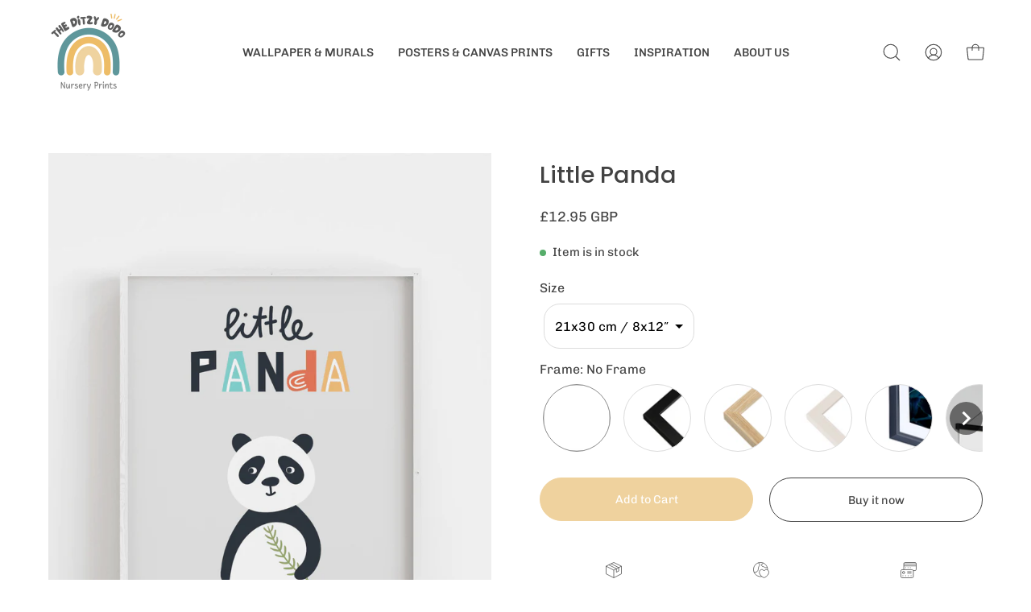

--- FILE ---
content_type: text/html; charset=utf-8
request_url: https://theditzydodo.com/products/print-141
body_size: 70253
content:
<!doctype html>
<html class="no-js no-touch" lang="en">
<head>
<!-- Added by AVADA SEO Suite -->
	





<meta name="twitter:image" content="http://theditzydodo.com/cdn/shop/products/fd3b6671dce97e6dd57495bf388bb2d799898cda.png?v=1683549311">
    
<script>window.FPConfig = {};window.FPConfig.ignoreKeywords=["/cart","/account"]</script>





	<!-- /Added by AVADA SEO Suite -->
  <meta charset="utf-8">
  <meta http-equiv='X-UA-Compatible' content='IE=edge'>
  <meta name="viewport" content="width=device-width, height=device-height, initial-scale=1.0, minimum-scale=1.0">
  <link rel="canonical" href="https://theditzydodo.com/products/print-141" />

  <link rel="preload" as="style" href="//theditzydodo.com/cdn/shop/t/10/assets/theme.css?v=53033274257128640691682351972">
  <link rel="preload" as="script" href="//theditzydodo.com/cdn/shop/t/10/assets/lazysizes.min.js?v=111431644619468174291682351972">
  <link rel="preload" as="script" href="//theditzydodo.com/cdn/shop/t/10/assets/vendor.js?v=63626716640784598841682351972">
  <link rel="preload" as="script" href="//theditzydodo.com/cdn/shop/t/10/assets/theme.js?v=130786546038705537081682351972">
  <link rel="preload" as="image" href="//theditzydodo.com/cdn/shop/t/10/assets/loading.svg?v=91665432863842511931682351972">

  <link rel="preconnect" href="https://cdn.shopify.com" crossorigin>
  <link rel="preconnect" href="https://fonts.shopify.com" crossorigin>
  <link rel="preconnect" href="https://monorail-edge.shopifysvc.com" crossorigin><link rel="preload" as="image" href="//theditzydodo.com/cdn/shop/files/Beige_Black_Minimalist_Handwritten_Makers_Signature_Logo_4_100x100.png?v=1681770108" data-preload="100x100"><style data-shopify>:root { --loader-image-size: 100px; }html:not(.is-loading) .loading-overlay { opacity: 0; visibility: hidden; pointer-events: none; }
    .loading-overlay { position: fixed; top: 0; left: 0; z-index: 99999; width: 100vw; height: 100vh; display: flex; align-items: center; justify-content: center; background: var(--bg); transition: opacity 0.3s ease-out, visibility 0s linear 0.3s; }
    .loading-overlay .loader__image--fallback { width: 320px; height: 100%; background: var(--loader-image) no-repeat center center/contain; }
    .loader__image__holder { position: absolute; top: 0; left: 0; width: 100%; height: 100%; font-size: 0; display: flex; align-items: center; justify-content: center; animation: pulse-loading 2s infinite ease-in-out; }
    .loader__image { max-width: 100px; height: auto; object-fit: contain; }
    .loader--line {
      position: relative;
      height: 4px;
      display: block;
      background-color: var(--button-primary-fade);
      border-radius: 2px;
      overflow: hidden;
      width: 100%;
      opacity: 0;
      visibility: hidden;
      transition: opacity .3s ease, visibility 0s linear .3s;
    }

    .loadMore .loader,
    .is-loading .loader {
      visibility: visible;
      opacity: 1;
      transition-delay: 0s;
    }

    .lazyloaded .loader {
      opacity: 0;
      visibility: hidden;
    }

    .loader-indeterminate { background-color: var(--button-primary-bg); }
    .loader-indeterminate::before {
      content: '';
      position: absolute;
      background-color: inherit;
      top: 0;
      left: -35%;
      width: 100%;
      bottom: 0;
      will-change: transform;
      -webkit-animation: indeterminate 2.1s cubic-bezier(0.65, 0.815, 0.735, 0.395) infinite;
      animation: indeterminate 2.1s cubic-bezier(0.65, 0.815, 0.735, 0.395) infinite;
    }

    .loader-indeterminate::after {
      content: '';
      position: absolute;
      background-color: inherit;
      top: 0;
      left: -200%;
      width: 100%;
      bottom: 0;
      will-change: transform;
      -webkit-animation: indeterminate-short 2.1s cubic-bezier(0.165, 0.84, 0.44, 1) infinite;
      animation: indeterminate-short 2.1s cubic-bezier(0.165, 0.84, 0.44, 1) infinite;
      -webkit-animation-delay: 1.15s;
      animation-delay: 1.15s;
    }

    @keyframes indeterminate {
      0% { transform: translateX(0) scale(0.35, 1); }
      60% { transform: translateX(50%) scale(0.9, 1); }
      100% { transform: translateX(100%) scale(0.9, 1); }
    }
    @keyframes indeterminate-short {
      0% { transform: translateX(0) scale(2, 1); }
      60% { transform: translateX(460px) scale(0.01, 1); }
      100% { transform: translateX(460px) scale(0.01, 1); }
    }
    @keyframes pulse-loading {
      0% { opacity: 1; }
      50% { opacity: .25; }
      100% { opacity: 1; }
    }</style><script>
    const loadingAppearance = "once";
    const loaded = sessionStorage.getItem('loaded');

    if (loadingAppearance === 'once') {
      if (loaded === null) {
        sessionStorage.setItem('loaded', true);
        document.documentElement.classList.add('is-loading');
      }
    } else {
      document.documentElement.classList.add('is-loading');
    }
  </script><link rel="shortcut icon" href="//theditzydodo.com/cdn/shop/files/Beige_Black_Minimalist_Handwritten_Makers_Signature_Logo_4_32x32.png?v=1681770108" type="image/png" />
  <title>Little Panda Kids Poster &ndash; The Ditzy Dodo</title><meta name="description" content="Welcome to the wonderful world of our animal prints collection – an enchanting selection of posters designed to delight and inspire your little one! Perfect for any kid&#39;s room, these charming prints showcase a captivating array of animals, from cuddly companions to exotic wonders, bringing a touch of nature&#39;s magic into your child&#39;s personal space. Our animal posters are not only visually engaging, but they also foster a sense of curiosity and appreciation for the incredible creatures that share our planet. Expertly crafted using high-quality, eco-friendly materials, these vibrant and whimsical prints are both durable and stunning. Transform your child&#39;s room into a lively, animal-filled haven with our enchanting nimal print, and ignite their imagination while nurturing their love for the natural world."><link rel="preload" as="font" href="//theditzydodo.com/cdn/fonts/chivo/chivo_n4.059fadbbf52d9f02350103459eb216e4b24c4661.woff2" type="font/woff2" crossorigin><link rel="preload" as="font" href="//theditzydodo.com/cdn/fonts/poppins/poppins_n5.ad5b4b72b59a00358afc706450c864c3c8323842.woff2" type="font/woff2" crossorigin>

<meta property="og:site_name" content="The Ditzy Dodo">
<meta property="og:url" content="https://theditzydodo.com/products/print-141">
<meta property="og:title" content="Little Panda Kids Poster">
<meta property="og:type" content="product">
<meta property="og:description" content="Welcome to the wonderful world of our animal prints collection – an enchanting selection of posters designed to delight and inspire your little one! Perfect for any kid&#39;s room, these charming prints showcase a captivating array of animals, from cuddly companions to exotic wonders, bringing a touch of nature&#39;s magic into your child&#39;s personal space. Our animal posters are not only visually engaging, but they also foster a sense of curiosity and appreciation for the incredible creatures that share our planet. Expertly crafted using high-quality, eco-friendly materials, these vibrant and whimsical prints are both durable and stunning. Transform your child&#39;s room into a lively, animal-filled haven with our enchanting nimal print, and ignite their imagination while nurturing their love for the natural world."><meta property="og:image" content="http://theditzydodo.com/cdn/shop/products/fd3b6671dce97e6dd57495bf388bb2d799898cda.png?v=1683549311">
  <meta property="og:image:secure_url" content="https://theditzydodo.com/cdn/shop/products/fd3b6671dce97e6dd57495bf388bb2d799898cda.png?v=1683549311">
  <meta property="og:image:width" content="1414">
  <meta property="og:image:height" content="2000"><meta property="og:price:amount" content="12.95">
  <meta property="og:price:currency" content="GBP"><meta name="twitter:card" content="summary_large_image">
<meta name="twitter:title" content="Little Panda Kids Poster">
<meta name="twitter:description" content="Welcome to the wonderful world of our animal prints collection – an enchanting selection of posters designed to delight and inspire your little one! Perfect for any kid&#39;s room, these charming prints showcase a captivating array of animals, from cuddly companions to exotic wonders, bringing a touch of nature&#39;s magic into your child&#39;s personal space. Our animal posters are not only visually engaging, but they also foster a sense of curiosity and appreciation for the incredible creatures that share our planet. Expertly crafted using high-quality, eco-friendly materials, these vibrant and whimsical prints are both durable and stunning. Transform your child&#39;s room into a lively, animal-filled haven with our enchanting nimal print, and ignite their imagination while nurturing their love for the natural world."><style data-shopify>@font-face {
  font-family: Poppins;
  font-weight: 500;
  font-style: normal;
  font-display: swap;
  src: url("//theditzydodo.com/cdn/fonts/poppins/poppins_n5.ad5b4b72b59a00358afc706450c864c3c8323842.woff2") format("woff2"),
       url("//theditzydodo.com/cdn/fonts/poppins/poppins_n5.33757fdf985af2d24b32fcd84c9a09224d4b2c39.woff") format("woff");
}

@font-face {
  font-family: Chivo;
  font-weight: 400;
  font-style: normal;
  font-display: swap;
  src: url("//theditzydodo.com/cdn/fonts/chivo/chivo_n4.059fadbbf52d9f02350103459eb216e4b24c4661.woff2") format("woff2"),
       url("//theditzydodo.com/cdn/fonts/chivo/chivo_n4.f2f8fca8b7ff9f510fa7f09ffe5448b3504bccf5.woff") format("woff");
}



  @font-face {
  font-family: Poppins;
  font-weight: 600;
  font-style: normal;
  font-display: swap;
  src: url("//theditzydodo.com/cdn/fonts/poppins/poppins_n6.aa29d4918bc243723d56b59572e18228ed0786f6.woff2") format("woff2"),
       url("//theditzydodo.com/cdn/fonts/poppins/poppins_n6.5f815d845fe073750885d5b7e619ee00e8111208.woff") format("woff");
}




  @font-face {
  font-family: Poppins;
  font-weight: 100;
  font-style: normal;
  font-display: swap;
  src: url("//theditzydodo.com/cdn/fonts/poppins/poppins_n1.91f1f2f2f3840810961af59e3a012dcc97d8ef59.woff2") format("woff2"),
       url("//theditzydodo.com/cdn/fonts/poppins/poppins_n1.58d050ae3fe39914ce84b159a8c37ae874d01bfc.woff") format("woff");
}




  @font-face {
  font-family: Poppins;
  font-weight: 700;
  font-style: normal;
  font-display: swap;
  src: url("//theditzydodo.com/cdn/fonts/poppins/poppins_n7.56758dcf284489feb014a026f3727f2f20a54626.woff2") format("woff2"),
       url("//theditzydodo.com/cdn/fonts/poppins/poppins_n7.f34f55d9b3d3205d2cd6f64955ff4b36f0cfd8da.woff") format("woff");
}




  @font-face {
  font-family: Chivo;
  font-weight: 100;
  font-style: normal;
  font-display: swap;
  src: url("//theditzydodo.com/cdn/fonts/chivo/chivo_n1.4b2351ded2a8436c3479fd3f4338a07ee8e215ed.woff2") format("woff2"),
       url("//theditzydodo.com/cdn/fonts/chivo/chivo_n1.0f0cd8bbf54d5ed9f15989b3831604e4c6891afd.woff") format("woff");
}




  @font-face {
  font-family: Chivo;
  font-weight: 500;
  font-style: normal;
  font-display: swap;
  src: url("//theditzydodo.com/cdn/fonts/chivo/chivo_n5.c125a8c4bc0d09495fd5b46de945af4518af33bf.woff2") format("woff2"),
       url("//theditzydodo.com/cdn/fonts/chivo/chivo_n5.267686de1c9b5937c512531b839eb191c57b8b51.woff") format("woff");
}




  @font-face {
  font-family: Chivo;
  font-weight: 400;
  font-style: italic;
  font-display: swap;
  src: url("//theditzydodo.com/cdn/fonts/chivo/chivo_i4.95e9c0ba514943a715970b2897b31bdfdc9132b8.woff2") format("woff2"),
       url("//theditzydodo.com/cdn/fonts/chivo/chivo_i4.31da6515f3970f86ac14321ace1609bd161f315f.woff") format("woff");
}




  @font-face {
  font-family: Chivo;
  font-weight: 700;
  font-style: italic;
  font-display: swap;
  src: url("//theditzydodo.com/cdn/fonts/chivo/chivo_i7.0e5a75162c3ca7258edd3d59adf64e0fd118a226.woff2") format("woff2"),
       url("//theditzydodo.com/cdn/fonts/chivo/chivo_i7.f9fd944b04861b64efaebd9de502668b4b566567.woff") format("woff");
}


:root {--COLOR-BUTTON-PRIMARY-BG: #efd29e;
  --COLOR-BUTTON-PRIMARY-BG-HOVER: #ffffff;--PRIMARY-BG-TRANSITION: background 0s linear 0s;
    --PRIMARY-BG-TRANSITION-HOVER: background 0s linear 0.3s;--COLOR-BUTTON-PRIMARY-TEXT: #ffffff;--COLOR-BUTTON-PRIMARY-TEXT-HOVER: #efd29e;--COLOR-BUTTON-PRIMARY-BORDER: #efd29e;--PRIMARY-BUTTON-BORDER: var(--BORDER-WIDTH) solid var(--COLOR-BUTTON-PRIMARY-BORDER);--COLOR-BUTTON-PRIMARY-BORDER-HOVER: #fff;--PRIMARY-BUTTON-BORDER-HOVER: var(--BORDER-WIDTH) solid var(--COLOR-BUTTON-PRIMARY-BORDER-HOVER);--COLOR-BUTTON-PRIMARY-FADE: rgba(239, 210, 158, 0.05);
  --COLOR-BUTTON-PRIMARY-BG-ALPHA-50: rgba(239, 210, 158, 0.5);
  --COLOR-BUTTON-PRIMARY-TEXT-ALPHA-50: rgba(255, 255, 255, 0.5);

  --COLOR-BUTTON-SECONDARY-BG: #ffffff;
  --COLOR-BUTTON-SECONDARY-BG-HOVER: #424242;--SECONDARY-BG-TRANSITION: background 0s linear 0s;
    --SECONDARY-BG-TRANSITION-HOVER: background 0s linear 0.3s;--COLOR-BUTTON-SECONDARY-TEXT: #424242;--COLOR-BUTTON-SECONDARY-TEXT-HOVER: #ffffff;--COLOR-BUTTON-SECONDARY-BORDER: #424242;--SECONDARY-BUTTON-BORDER: var(--BORDER-WIDTH) solid var(--COLOR-BUTTON-SECONDARY-BORDER);--COLOR-BUTTON-SECONDARY-BORDER-HOVER: #424242;--SECONDARY-BUTTON-BORDER-HOVER: var(--BORDER-WIDTH) solid var(--COLOR-BUTTON-SECONDARY-BORDER-HOVER);--COLOR-BUTTON-SECONDARY-TEXT-ALPHA-50: rgba(66, 66, 66, 0.5);

  --COLOR-HEADING: #424242;
  --COLOR-TEXT: #424242;
  --COLOR-TEXT-DARKEN: #0f0f0f;
  --COLOR-TEXT-LIGHTEN: #757575;
  --COLOR-TEXT-ALPHA-5: rgba(66, 66, 66, 0.05);
  --COLOR-TEXT-ALPHA-8: rgba(66, 66, 66, 0.08);
  --COLOR-TEXT-ALPHA-10: rgba(66, 66, 66, 0.1);
  --COLOR-TEXT-ALPHA-15: rgba(66, 66, 66, 0.15);
  --COLOR-TEXT-ALPHA-20: rgba(66, 66, 66, 0.2);
  --COLOR-TEXT-ALPHA-25: rgba(66, 66, 66, 0.25);
  --COLOR-TEXT-ALPHA-50: rgba(66, 66, 66, 0.5);
  --COLOR-TEXT-ALPHA-60: rgba(66, 66, 66, 0.6);
  --COLOR-TEXT-ALPHA-85: rgba(66, 66, 66, 0.85);

  --COLOR-BG: #fff;
  --COLOR-BG-ALPHA-25: rgba(255, 255, 255, 0.25);
  --COLOR-BG-ALPHA-35: rgba(255, 255, 255, 0.35);
  --COLOR-BG-ALPHA-60: rgba(255, 255, 255, 0.6);
  --COLOR-BG-ALPHA-65: rgba(255, 255, 255, 0.65);
  --COLOR-BG-ALPHA-85: rgba(255, 255, 255, 0.85);
  --COLOR-BG-OVERLAY: rgba(255, 255, 255, 0.75);
  --COLOR-BG-DARKEN: #e6e6e6;
  --COLOR-BG-LIGHTEN-DARKEN: #e6e6e6;
  --COLOR-BG-LIGHTEN-DARKEN-2: #cdcdcd;
  --COLOR-BG-LIGHTEN-DARKEN-3: #b3b3b3;
  --COLOR-BG-LIGHTEN-DARKEN-4: #9a9a9a;
  --COLOR-BG-LIGHTEN-DARKEN-CONTRAST: #b3b3b3;
  --COLOR-BG-LIGHTEN-DARKEN-CONTRAST-2: #999999;
  --COLOR-BG-LIGHTEN-DARKEN-CONTRAST-3: #808080;
  --COLOR-BG-LIGHTEN-DARKEN-CONTRAST-4: #666666;

  --COLOR-BG-SECONDARY: #fafbfc;
  --COLOR-BG-SECONDARY-LIGHTEN-DARKEN: #dae1e9;
  --COLOR-BG-SECONDARY-LIGHTEN-DARKEN-CONTRAST: #5d7b9a;

  --COLOR-BG-ACCENT: #f7f7f7;

  --COLOR-INPUT-BG: #fff;

  --COLOR-ACCENT: #87bfc4;
  --COLOR-ACCENT-TEXT: #fff;

  --COLOR-TAG-SAVING: #edbc67;
  --COLOR-TAG-SAVING-TEXT: #fff;

  --COLOR-TAG-CUSTOM: #efd29e;
  --COLOR-TAG-TEXT: #fff;

  --COLOR-BORDER: #d3d3d3;
  --COLOR-BORDER-ALPHA-15: rgba(211, 211, 211, 0.15);
  --COLOR-BORDER-ALPHA-30: rgba(211, 211, 211, 0.3);
  --COLOR-BORDER-ALPHA-50: rgba(211, 211, 211, 0.5);
  --COLOR-BORDER-ALPHA-65: rgba(211, 211, 211, 0.65);
  --COLOR-BORDER-LIGHTEN-DARKEN: #868686;
  --COLOR-BORDER-HAIRLINE: #f7f7f7;

  --COLOR-WHITE-BLACK: fff;
  --COLOR-BLACK-WHITE: #000;--COLOR-DISABLED-GREY: rgba(66, 66, 66, 0.05);
  --COLOR-DISABLED-GREY-DARKEN: rgba(66, 66, 66, 0.45);
  --COLOR-ERROR: #D02E2E;
  --COLOR-ERROR-BG: #f3cbcb;
  --COLOR-SUCCESS: #56AD6A;
  --COLOR-SUCCESS-BG: #ECFEF0;
  --COLOR-WARN: #ECBD5E;
  --COLOR-TRANSPARENT: rgba(255, 255, 255, 0);
  --COLOR-WHITE: #fff;
  --COLOR-WHITE-ALPHA-50: rgba(255, 255, 255, 0.5);
  --COLOR-WHITE-ALPHA-60: rgba(255, 255, 255, 0.6);
  --COLOR-BLACK: #000;
  --COLOR-BLACK-ALPHA-20: rgba(0, 0, 0, 0.2);
  --COLOR-BLACK-ALPHA-50: rgba(0, 0, 0, 0.5);
  --COLOR-BLACK-ALPHA-60: rgba(0, 0, 0, 0.6);--FONT-STACK-BODY: Chivo, sans-serif;
  --FONT-STYLE-BODY: normal;
  --FONT-STYLE-BODY-ITALIC: italic;
  --FONT-ADJUST-BODY: 1.0;

  --FONT-WEIGHT-BODY: 400;
  --FONT-WEIGHT-BODY-LIGHT: 100;
  --FONT-WEIGHT-BODY-MEDIUM: 700;
  --FONT-WEIGHT-BODY-BOLD: 500;

  --FONT-STACK-HEADING: Poppins, sans-serif;
  --FONT-STYLE-HEADING: normal;
  --FONT-STYLE-HEADING-ITALIC: italic;
  --FONT-ADJUST-HEADING: 0.9;

  --FONT-WEIGHT-HEADING: 500;
  --FONT-WEIGHT-HEADING-LIGHT: 100;
  --FONT-WEIGHT-HEADING-MEDIUM: 700;
  --FONT-WEIGHT-HEADING-BOLD: 600;

  --FONT-STACK-NAV: Chivo, sans-serif;
  --FONT-STYLE-NAV: normal;
  --FONT-STYLE-NAV-ITALIC: italic;
  --FONT-ADJUST-NAV: 0.9;

  --FONT-WEIGHT-NAV: 400;
  --FONT-WEIGHT-NAV-LIGHT: 100;
  --FONT-WEIGHT-NAV-MEDIUM: 700;
  --FONT-WEIGHT-NAV-BOLD: 500;

  --FONT-STACK-BUTTON: Chivo, sans-serif;
  --FONT-STYLE-BUTTON: normal;
  --FONT-STYLE-BUTTON-ITALIC: italic;
  --FONT-ADJUST-BUTTON: 0.9;

  --FONT-WEIGHT-BUTTON: 400;
  --FONT-WEIGHT-BUTTON-MEDIUM: 700;
  --FONT-WEIGHT-BUTTON-BOLD: 500;

  --FONT-STACK-SUBHEADING: Chivo, sans-serif;
  --FONT-STYLE-SUBHEADING: normal;
  --FONT-STYLE-SUBHEADING-ITALIC: italic;
  --FONT-ADJUST-SUBHEADING: 1.0;

  --FONT-WEIGHT-SUBHEADING: 400;
  --FONT-WEIGHT-SUBHEADING-LIGHT: 100;
  --FONT-WEIGHT-SUBHEADING-MEDIUM: 700;
  --FONT-WEIGHT-SUBHEADING-BOLD: 500;

  --LETTER-SPACING-SUBHEADING: 0.0em;
  --LETTER-SPACING-BUTTON: 0.0em;

  --BUTTON-TEXT-CAPS: none;
  --SUBHEADING-TEXT-CAPS: none;--FONT-SIZE-INPUT: 1.0rem;--RADIUS: 30px;
  --RADIUS-SMALL: 22px;
  --RADIUS-TINY: 14px;
  --RADIUS-BADGE: 3px;
  --RADIUS-CHECKBOX: 4px;
  --RADIUS-TEXTAREA: 8px;--PRODUCT-MEDIA-PADDING-TOP: 120.0%;--BORDER-WIDTH: 1px;--STROKE-WIDTH: 12px;--SITE-WIDTH: 1440px;
  --SITE-WIDTH-NARROW: 840px;--ICON-ARROW-RIGHT: url( "//theditzydodo.com/cdn/shop/t/10/assets/icon-chevron-right.svg?v=115618353204357621731682351972" );--loading-svg: url( "//theditzydodo.com/cdn/shop/t/10/assets/loading.svg?v=91665432863842511931682351972" );
  --icon-check: url( "//theditzydodo.com/cdn/shop/t/10/assets/icon-check.svg?v=175316081881880408121682351972" );
  --icon-check-swatch: url( "//theditzydodo.com/cdn/shop/t/10/assets/icon-check-swatch.svg?v=131897745589030387781682351972" );
  --icon-zoom-in: url( "//theditzydodo.com/cdn/shop/t/10/assets/icon-zoom-in.svg?v=157433013461716915331682351972" );
  --icon-zoom-out: url( "//theditzydodo.com/cdn/shop/t/10/assets/icon-zoom-out.svg?v=164909107869959372931682351972" );--collection-sticky-bar-height: 0;
  --collection-image-padding-top: 60%;

  --drawer-width: 400px;
  --drawer-transition: transform 0.4s cubic-bezier(0.46, 0.01, 0.32, 1);--full-height: 100vh;
  --header-height: 60px;
  --has-scrolled-header-height: 60px;
  --announcement-height: 0px;
  --content-full: calc(100vh - var(--header-height) - var(--announcement-height));--gutter: 60px;
  --gutter-mobile: 20px;
  --grid-gutter: 20px;
  --grid-gutter-mobile: 35px;--inner: 20px;
  --inner-tablet: 18px;
  --inner-mobile: 16px;--grid: repeat(2, minmax(0, 1fr));
  --grid-tablet: repeat(2, minmax(0, 1fr));
  --grid-mobile: repeat(2, minmax(0, 1fr));
  --megamenu-grid: repeat(4, minmax(0, 1fr));
  --grid-row: 1 / span 2;--scrollbar-width: 0px;--overlay: #000;
  --overlay-opacity: 1;--swatch-width: 40px;
  --swatch-height: 20px;
  --swatch-size: 42px;
  --swatch-size-mobile: 30px;

  
  --move-offset: 20px;

  
  --autoplay-speed: 2200ms;

  

    --filter-bg: 1.0;
    --product-filter-bg: 1.0;}</style><link href="//theditzydodo.com/cdn/shop/t/10/assets/theme.css?v=53033274257128640691682351972" rel="stylesheet" type="text/css" media="all" /><script type="text/javascript">
    if (window.MSInputMethodContext && document.documentMode) {
      var scripts = document.getElementsByTagName('script')[0];
      var polyfill = document.createElement("script");
      polyfill.defer = true;
      polyfill.src = "//theditzydodo.com/cdn/shop/t/10/assets/ie11.js?v=164037955086922138091682351972";

      scripts.parentNode.insertBefore(polyfill, scripts);

      document.documentElement.classList.add('ie11');
    } else {
      document.documentElement.className = document.documentElement.className.replace('no-js', 'js');
    }

    document.addEventListener('lazyloaded', (e) => {
      const lazyImage = e.target.parentNode;
      if (lazyImage.classList.contains('lazy-image')) {
        // Wait for the fade in images animation to complete
        setTimeout(() => {
          lazyImage.style.backgroundImage = 'none';
        }, 500);
      }
    });

    let root = '/';
    if (root[root.length - 1] !== '/') {
      root = `${root}/`;
    }

    window.theme = {
      assets: {
        photoswipe: '//theditzydodo.com/cdn/shop/t/10/assets/photoswipe.js?v=108660782622152556431682351972',
        smoothscroll: '//theditzydodo.com/cdn/shop/t/10/assets/smoothscroll.js?v=37906625415260927261682351972',
        no_image: "//theditzydodo.com/cdn/shop/files/Beige_Black_Minimalist_Handwritten_Makers_Signature_Logo_4_1024x.png?v=1681770108",
        swatches: '//theditzydodo.com/cdn/shop/t/10/assets/swatches.json?v=160372829426013151801683212716',
        base: "//theditzydodo.com/cdn/shop/t/10/assets/"
      },
      routes: {
        root: root,
        cart_url: "\/cart",
        cart_add_url: "\/cart\/add",
        cart_change_url: "\/cart\/change",
        shop_url: "https:\/\/theditzydodo.com",
        search_url: "\/search",
        product_recommendations_url: "\/recommendations\/products"
      },
      strings: {
        add_to_cart: "Add to Cart",
        cart_acceptance_error: "You must accept our terms and conditions.",
        cart_empty: "Your cart is currently empty.",
        cart_price: "Price",
        cart_quantity: "Quantity",
        cart_items_one: "{{ count }} item",
        cart_items_many: "{{ count }} items",
        cart_title: "Cart",
        cart_total: "Total",
        continue_shopping: "Continue Shopping",
        free: "Custom-fit",
        limit_error: "Sorry, looks like we don\u0026#39;t have enough of this product.",
        no_results: "No results found",
        preorder: "Pre-Order",
        remove: "Remove",
        results_one: " result",
        results_other: " results",
        sale_badge_text: "Sale",
        saving_badge: "Save {{ discount }}",
        saving_up_to_badge: "Save up to {{ discount }}",
        sold_out: "Sold Out",
        subscription: "Subscription",
        unavailable: "Unavailable",
        unit_price_label: "Unit price",
        unit_price_separator: "per",
        view_all: "View All",
        zero_qty_error: "Quantity must be greater than 0.",
        delete_confirm: "Are you sure you wish to delete this address?",
        newsletter_product_availability: "Notify Me When It’s Available"
      },
      icons: {
        plus: '<svg aria-hidden="true" focusable="false" role="presentation" class="icon icon-toggle-plus" viewBox="0 0 192 192"><path d="M30 96h132M96 30v132" stroke="currentColor" stroke-linecap="round" stroke-linejoin="round"/></svg>',
        minus: '<svg aria-hidden="true" focusable="false" role="presentation" class="icon icon-toggle-minus" viewBox="0 0 192 192"><path d="M30 96h132" stroke="currentColor" stroke-linecap="round" stroke-linejoin="round"/></svg>',
        close: '<svg aria-hidden="true" focusable="false" role="presentation" class="icon icon-close" viewBox="0 0 192 192"><path d="M150 42L42 150M150 150L42 42" stroke="currentColor" stroke-linecap="round" stroke-linejoin="round"/></svg>'
      },
      settings: {
        animations: true,
        cartType: "drawer",
        enableAcceptTerms: false,
        enableInfinityScroll: false,
        enablePaymentButton: true,
        gridImageSize: "contain",
        gridImageAspectRatio: 1.2,
        mobileMenuBehaviour: "link",
        productGridHover: "image",
        savingBadgeType: "percentage",
        showSaleBadge: true,
        showSoldBadge: false,
        showSavingBadge: false,
        quickBuy: "quick_buy",
        currency_code_enable: true,
        hideInventoryCount: true,
        enableColorSwatchesCollection: true,
      },
      sizes: {
        mobile: 480,
        small: 768,
        large: 1024,
        widescreen: 1440
      },
      moneyFormat: "£{{amount}}",
      moneyWithCurrencyFormat: "£{{amount}} GBP",
      info: {
        name: 'Palo Alto'
      },
      version: '4.6.3'
    };
    window.lazySizesConfig = window.lazySizesConfig || {};
    window.lazySizesConfig.preloadAfterLoad = true;
    window.PaloAlto = window.PaloAlto || {};
    window.slate = window.slate || {};
    window.isHeaderTransparent = false;
    window.initialHeaderHeight = 60;
    window.hasScrolledHeaderHeight = 60;
    window.lastWindowWidth = window.innerWidth || document.documentElement.clientWidth;
  </script>
  <script src="//theditzydodo.com/cdn/shop/t/10/assets/lazysizes.min.js?v=111431644619468174291682351972" async="async"></script><script src="//theditzydodo.com/cdn/shop/t/10/assets/vendor.js?v=63626716640784598841682351972" defer="defer"></script>
  <script src="//theditzydodo.com/cdn/shop/t/10/assets/theme.js?v=130786546038705537081682351972" defer="defer"></script>

  <script>window.performance && window.performance.mark && window.performance.mark('shopify.content_for_header.start');</script><meta name="google-site-verification" content="1iCyzP-wlumFVOqnlQj75eg27W1wZRl-V2-VbVIG94k">
<meta id="shopify-digital-wallet" name="shopify-digital-wallet" content="/61321249023/digital_wallets/dialog">
<meta name="shopify-checkout-api-token" content="648827254ea60afe7128c3db555a1069">
<link rel="alternate" type="application/json+oembed" href="https://theditzydodo.com/products/print-141.oembed">
<script async="async" src="/checkouts/internal/preloads.js?locale=en-GB"></script>
<link rel="preconnect" href="https://shop.app" crossorigin="anonymous">
<script async="async" src="https://shop.app/checkouts/internal/preloads.js?locale=en-GB&shop_id=61321249023" crossorigin="anonymous"></script>
<script id="apple-pay-shop-capabilities" type="application/json">{"shopId":61321249023,"countryCode":"GB","currencyCode":"GBP","merchantCapabilities":["supports3DS"],"merchantId":"gid:\/\/shopify\/Shop\/61321249023","merchantName":"The Ditzy Dodo","requiredBillingContactFields":["postalAddress","email","phone"],"requiredShippingContactFields":["postalAddress","email","phone"],"shippingType":"shipping","supportedNetworks":["visa","maestro","masterCard","amex","discover","elo"],"total":{"type":"pending","label":"The Ditzy Dodo","amount":"1.00"},"shopifyPaymentsEnabled":true,"supportsSubscriptions":true}</script>
<script id="shopify-features" type="application/json">{"accessToken":"648827254ea60afe7128c3db555a1069","betas":["rich-media-storefront-analytics"],"domain":"theditzydodo.com","predictiveSearch":true,"shopId":61321249023,"locale":"en"}</script>
<script>var Shopify = Shopify || {};
Shopify.shop = "the-ditzy-dodo.myshopify.com";
Shopify.locale = "en";
Shopify.currency = {"active":"GBP","rate":"1.0"};
Shopify.country = "GB";
Shopify.theme = {"name":"Palo Alto","id":136711405823,"schema_name":"Palo Alto","schema_version":"4.6.3","theme_store_id":777,"role":"main"};
Shopify.theme.handle = "null";
Shopify.theme.style = {"id":null,"handle":null};
Shopify.cdnHost = "theditzydodo.com/cdn";
Shopify.routes = Shopify.routes || {};
Shopify.routes.root = "/";</script>
<script type="module">!function(o){(o.Shopify=o.Shopify||{}).modules=!0}(window);</script>
<script>!function(o){function n(){var o=[];function n(){o.push(Array.prototype.slice.apply(arguments))}return n.q=o,n}var t=o.Shopify=o.Shopify||{};t.loadFeatures=n(),t.autoloadFeatures=n()}(window);</script>
<script>
  window.ShopifyPay = window.ShopifyPay || {};
  window.ShopifyPay.apiHost = "shop.app\/pay";
  window.ShopifyPay.redirectState = null;
</script>
<script id="shop-js-analytics" type="application/json">{"pageType":"product"}</script>
<script defer="defer" async type="module" src="//theditzydodo.com/cdn/shopifycloud/shop-js/modules/v2/client.init-shop-cart-sync_DlSlHazZ.en.esm.js"></script>
<script defer="defer" async type="module" src="//theditzydodo.com/cdn/shopifycloud/shop-js/modules/v2/chunk.common_D16XZWos.esm.js"></script>
<script type="module">
  await import("//theditzydodo.com/cdn/shopifycloud/shop-js/modules/v2/client.init-shop-cart-sync_DlSlHazZ.en.esm.js");
await import("//theditzydodo.com/cdn/shopifycloud/shop-js/modules/v2/chunk.common_D16XZWos.esm.js");

  window.Shopify.SignInWithShop?.initShopCartSync?.({"fedCMEnabled":true,"windoidEnabled":true});

</script>
<script>
  window.Shopify = window.Shopify || {};
  if (!window.Shopify.featureAssets) window.Shopify.featureAssets = {};
  window.Shopify.featureAssets['shop-js'] = {"shop-cart-sync":["modules/v2/client.shop-cart-sync_DKWYiEUO.en.esm.js","modules/v2/chunk.common_D16XZWos.esm.js"],"init-fed-cm":["modules/v2/client.init-fed-cm_vfPMjZAC.en.esm.js","modules/v2/chunk.common_D16XZWos.esm.js"],"init-shop-email-lookup-coordinator":["modules/v2/client.init-shop-email-lookup-coordinator_CR38P6MB.en.esm.js","modules/v2/chunk.common_D16XZWos.esm.js"],"init-shop-cart-sync":["modules/v2/client.init-shop-cart-sync_DlSlHazZ.en.esm.js","modules/v2/chunk.common_D16XZWos.esm.js"],"shop-cash-offers":["modules/v2/client.shop-cash-offers_CJw4IQ6B.en.esm.js","modules/v2/chunk.common_D16XZWos.esm.js","modules/v2/chunk.modal_UwFWkumu.esm.js"],"shop-toast-manager":["modules/v2/client.shop-toast-manager_BY778Uv6.en.esm.js","modules/v2/chunk.common_D16XZWos.esm.js"],"init-windoid":["modules/v2/client.init-windoid_DVhZdEm3.en.esm.js","modules/v2/chunk.common_D16XZWos.esm.js"],"shop-button":["modules/v2/client.shop-button_D2ZzKUPa.en.esm.js","modules/v2/chunk.common_D16XZWos.esm.js"],"avatar":["modules/v2/client.avatar_BTnouDA3.en.esm.js"],"init-customer-accounts-sign-up":["modules/v2/client.init-customer-accounts-sign-up_CQZUmjGN.en.esm.js","modules/v2/client.shop-login-button_Cu5K-F7X.en.esm.js","modules/v2/chunk.common_D16XZWos.esm.js","modules/v2/chunk.modal_UwFWkumu.esm.js"],"pay-button":["modules/v2/client.pay-button_CcBqbGU7.en.esm.js","modules/v2/chunk.common_D16XZWos.esm.js"],"init-shop-for-new-customer-accounts":["modules/v2/client.init-shop-for-new-customer-accounts_B5DR5JTE.en.esm.js","modules/v2/client.shop-login-button_Cu5K-F7X.en.esm.js","modules/v2/chunk.common_D16XZWos.esm.js","modules/v2/chunk.modal_UwFWkumu.esm.js"],"shop-login-button":["modules/v2/client.shop-login-button_Cu5K-F7X.en.esm.js","modules/v2/chunk.common_D16XZWos.esm.js","modules/v2/chunk.modal_UwFWkumu.esm.js"],"shop-follow-button":["modules/v2/client.shop-follow-button_BX8Slf17.en.esm.js","modules/v2/chunk.common_D16XZWos.esm.js","modules/v2/chunk.modal_UwFWkumu.esm.js"],"init-customer-accounts":["modules/v2/client.init-customer-accounts_DjKkmQ2w.en.esm.js","modules/v2/client.shop-login-button_Cu5K-F7X.en.esm.js","modules/v2/chunk.common_D16XZWos.esm.js","modules/v2/chunk.modal_UwFWkumu.esm.js"],"lead-capture":["modules/v2/client.lead-capture_ChWCg7nV.en.esm.js","modules/v2/chunk.common_D16XZWos.esm.js","modules/v2/chunk.modal_UwFWkumu.esm.js"],"checkout-modal":["modules/v2/client.checkout-modal_DPnpVyv-.en.esm.js","modules/v2/chunk.common_D16XZWos.esm.js","modules/v2/chunk.modal_UwFWkumu.esm.js"],"shop-login":["modules/v2/client.shop-login_leRXJtcZ.en.esm.js","modules/v2/chunk.common_D16XZWos.esm.js","modules/v2/chunk.modal_UwFWkumu.esm.js"],"payment-terms":["modules/v2/client.payment-terms_Bp9K0NXD.en.esm.js","modules/v2/chunk.common_D16XZWos.esm.js","modules/v2/chunk.modal_UwFWkumu.esm.js"]};
</script>
<script>(function() {
  var isLoaded = false;
  function asyncLoad() {
    if (isLoaded) return;
    isLoaded = true;
    var urls = ["https:\/\/cdn.doofinder.com\/shopify\/doofinder-installed.js?shop=the-ditzy-dodo.myshopify.com","https:\/\/seo.apps.avada.io\/scripttag\/avada-seo-installed.js?shop=the-ditzy-dodo.myshopify.com","https:\/\/cdn1.avada.io\/flying-pages\/module.js?shop=the-ditzy-dodo.myshopify.com","https:\/\/static.klaviyo.com\/onsite\/js\/klaviyo.js?company_id=RUdFaH\u0026shop=the-ditzy-dodo.myshopify.com","https:\/\/cdncozyantitheft.addons.business\/js\/script_tags\/the-ditzy-dodo\/Ikxu86RkpvawPXdQRIAhYsIQ3gkkgO1R.js?shop=the-ditzy-dodo.myshopify.com","https:\/\/cdn.nfcube.com\/instafeed-c371a2fbd3e823542d735b861f2527e5.js?shop=the-ditzy-dodo.myshopify.com"];
    for (var i = 0; i < urls.length; i++) {
      var s = document.createElement('script');
      s.type = 'text/javascript';
      s.async = true;
      s.src = urls[i];
      var x = document.getElementsByTagName('script')[0];
      x.parentNode.insertBefore(s, x);
    }
  };
  if(window.attachEvent) {
    window.attachEvent('onload', asyncLoad);
  } else {
    window.addEventListener('load', asyncLoad, false);
  }
})();</script>
<script id="__st">var __st={"a":61321249023,"offset":0,"reqid":"2a46048b-251b-43c3-b94c-10c3c5e41d27-1768583140","pageurl":"theditzydodo.com\/products\/print-141","u":"47db8c6cc26a","p":"product","rtyp":"product","rid":7973781045503};</script>
<script>window.ShopifyPaypalV4VisibilityTracking = true;</script>
<script id="captcha-bootstrap">!function(){'use strict';const t='contact',e='account',n='new_comment',o=[[t,t],['blogs',n],['comments',n],[t,'customer']],c=[[e,'customer_login'],[e,'guest_login'],[e,'recover_customer_password'],[e,'create_customer']],r=t=>t.map((([t,e])=>`form[action*='/${t}']:not([data-nocaptcha='true']) input[name='form_type'][value='${e}']`)).join(','),a=t=>()=>t?[...document.querySelectorAll(t)].map((t=>t.form)):[];function s(){const t=[...o],e=r(t);return a(e)}const i='password',u='form_key',d=['recaptcha-v3-token','g-recaptcha-response','h-captcha-response',i],f=()=>{try{return window.sessionStorage}catch{return}},m='__shopify_v',_=t=>t.elements[u];function p(t,e,n=!1){try{const o=window.sessionStorage,c=JSON.parse(o.getItem(e)),{data:r}=function(t){const{data:e,action:n}=t;return t[m]||n?{data:e,action:n}:{data:t,action:n}}(c);for(const[e,n]of Object.entries(r))t.elements[e]&&(t.elements[e].value=n);n&&o.removeItem(e)}catch(o){console.error('form repopulation failed',{error:o})}}const l='form_type',E='cptcha';function T(t){t.dataset[E]=!0}const w=window,h=w.document,L='Shopify',v='ce_forms',y='captcha';let A=!1;((t,e)=>{const n=(g='f06e6c50-85a8-45c8-87d0-21a2b65856fe',I='https://cdn.shopify.com/shopifycloud/storefront-forms-hcaptcha/ce_storefront_forms_captcha_hcaptcha.v1.5.2.iife.js',D={infoText:'Protected by hCaptcha',privacyText:'Privacy',termsText:'Terms'},(t,e,n)=>{const o=w[L][v],c=o.bindForm;if(c)return c(t,g,e,D).then(n);var r;o.q.push([[t,g,e,D],n]),r=I,A||(h.body.append(Object.assign(h.createElement('script'),{id:'captcha-provider',async:!0,src:r})),A=!0)});var g,I,D;w[L]=w[L]||{},w[L][v]=w[L][v]||{},w[L][v].q=[],w[L][y]=w[L][y]||{},w[L][y].protect=function(t,e){n(t,void 0,e),T(t)},Object.freeze(w[L][y]),function(t,e,n,w,h,L){const[v,y,A,g]=function(t,e,n){const i=e?o:[],u=t?c:[],d=[...i,...u],f=r(d),m=r(i),_=r(d.filter((([t,e])=>n.includes(e))));return[a(f),a(m),a(_),s()]}(w,h,L),I=t=>{const e=t.target;return e instanceof HTMLFormElement?e:e&&e.form},D=t=>v().includes(t);t.addEventListener('submit',(t=>{const e=I(t);if(!e)return;const n=D(e)&&!e.dataset.hcaptchaBound&&!e.dataset.recaptchaBound,o=_(e),c=g().includes(e)&&(!o||!o.value);(n||c)&&t.preventDefault(),c&&!n&&(function(t){try{if(!f())return;!function(t){const e=f();if(!e)return;const n=_(t);if(!n)return;const o=n.value;o&&e.removeItem(o)}(t);const e=Array.from(Array(32),(()=>Math.random().toString(36)[2])).join('');!function(t,e){_(t)||t.append(Object.assign(document.createElement('input'),{type:'hidden',name:u})),t.elements[u].value=e}(t,e),function(t,e){const n=f();if(!n)return;const o=[...t.querySelectorAll(`input[type='${i}']`)].map((({name:t})=>t)),c=[...d,...o],r={};for(const[a,s]of new FormData(t).entries())c.includes(a)||(r[a]=s);n.setItem(e,JSON.stringify({[m]:1,action:t.action,data:r}))}(t,e)}catch(e){console.error('failed to persist form',e)}}(e),e.submit())}));const S=(t,e)=>{t&&!t.dataset[E]&&(n(t,e.some((e=>e===t))),T(t))};for(const o of['focusin','change'])t.addEventListener(o,(t=>{const e=I(t);D(e)&&S(e,y())}));const B=e.get('form_key'),M=e.get(l),P=B&&M;t.addEventListener('DOMContentLoaded',(()=>{const t=y();if(P)for(const e of t)e.elements[l].value===M&&p(e,B);[...new Set([...A(),...v().filter((t=>'true'===t.dataset.shopifyCaptcha))])].forEach((e=>S(e,t)))}))}(h,new URLSearchParams(w.location.search),n,t,e,['guest_login'])})(!0,!0)}();</script>
<script integrity="sha256-4kQ18oKyAcykRKYeNunJcIwy7WH5gtpwJnB7kiuLZ1E=" data-source-attribution="shopify.loadfeatures" defer="defer" src="//theditzydodo.com/cdn/shopifycloud/storefront/assets/storefront/load_feature-a0a9edcb.js" crossorigin="anonymous"></script>
<script crossorigin="anonymous" defer="defer" src="//theditzydodo.com/cdn/shopifycloud/storefront/assets/shopify_pay/storefront-65b4c6d7.js?v=20250812"></script>
<script data-source-attribution="shopify.dynamic_checkout.dynamic.init">var Shopify=Shopify||{};Shopify.PaymentButton=Shopify.PaymentButton||{isStorefrontPortableWallets:!0,init:function(){window.Shopify.PaymentButton.init=function(){};var t=document.createElement("script");t.src="https://theditzydodo.com/cdn/shopifycloud/portable-wallets/latest/portable-wallets.en.js",t.type="module",document.head.appendChild(t)}};
</script>
<script data-source-attribution="shopify.dynamic_checkout.buyer_consent">
  function portableWalletsHideBuyerConsent(e){var t=document.getElementById("shopify-buyer-consent"),n=document.getElementById("shopify-subscription-policy-button");t&&n&&(t.classList.add("hidden"),t.setAttribute("aria-hidden","true"),n.removeEventListener("click",e))}function portableWalletsShowBuyerConsent(e){var t=document.getElementById("shopify-buyer-consent"),n=document.getElementById("shopify-subscription-policy-button");t&&n&&(t.classList.remove("hidden"),t.removeAttribute("aria-hidden"),n.addEventListener("click",e))}window.Shopify?.PaymentButton&&(window.Shopify.PaymentButton.hideBuyerConsent=portableWalletsHideBuyerConsent,window.Shopify.PaymentButton.showBuyerConsent=portableWalletsShowBuyerConsent);
</script>
<script>
  function portableWalletsCleanup(e){e&&e.src&&console.error("Failed to load portable wallets script "+e.src);var t=document.querySelectorAll("shopify-accelerated-checkout .shopify-payment-button__skeleton, shopify-accelerated-checkout-cart .wallet-cart-button__skeleton"),e=document.getElementById("shopify-buyer-consent");for(let e=0;e<t.length;e++)t[e].remove();e&&e.remove()}function portableWalletsNotLoadedAsModule(e){e instanceof ErrorEvent&&"string"==typeof e.message&&e.message.includes("import.meta")&&"string"==typeof e.filename&&e.filename.includes("portable-wallets")&&(window.removeEventListener("error",portableWalletsNotLoadedAsModule),window.Shopify.PaymentButton.failedToLoad=e,"loading"===document.readyState?document.addEventListener("DOMContentLoaded",window.Shopify.PaymentButton.init):window.Shopify.PaymentButton.init())}window.addEventListener("error",portableWalletsNotLoadedAsModule);
</script>

<script type="module" src="https://theditzydodo.com/cdn/shopifycloud/portable-wallets/latest/portable-wallets.en.js" onError="portableWalletsCleanup(this)" crossorigin="anonymous"></script>
<script nomodule>
  document.addEventListener("DOMContentLoaded", portableWalletsCleanup);
</script>

<link id="shopify-accelerated-checkout-styles" rel="stylesheet" media="screen" href="https://theditzydodo.com/cdn/shopifycloud/portable-wallets/latest/accelerated-checkout-backwards-compat.css" crossorigin="anonymous">
<style id="shopify-accelerated-checkout-cart">
        #shopify-buyer-consent {
  margin-top: 1em;
  display: inline-block;
  width: 100%;
}

#shopify-buyer-consent.hidden {
  display: none;
}

#shopify-subscription-policy-button {
  background: none;
  border: none;
  padding: 0;
  text-decoration: underline;
  font-size: inherit;
  cursor: pointer;
}

#shopify-subscription-policy-button::before {
  box-shadow: none;
}

      </style>

<script>window.performance && window.performance.mark && window.performance.mark('shopify.content_for_header.end');</script>

<!--DOOFINDER-SHOPIFY-->  <script>
  const dfLayerOptions = {
    installationId: '55575372-1c7e-4d1d-8819-431408f47cd2',
    zone: 'eu1'
  };

  
/** START SHOPIFY ADD TO CART **/
document.addEventListener('doofinder.cart.add', function(event) {

  const product_endpoint = new URL(event.detail.link).pathname + '.js'

  fetch(product_endpoint, {
      method: 'GET',
      headers: {
        'Content-Type': 'application/json'
      },
    })
    .then(response => {
      return response.json()
    })
    .then(data => {
      variant_id = get_variant_id(parseInt(event.detail.item_id), data)
      if (variant_id) {
        add_to_cart(variant_id, event.detail.amount)
      } else {
        window.location.href = event.detail.link
      }
    })
    .catch((error) => {
      console.error('Error:', error)
    })

  function get_variant_id(product_id, product_data) {
    if (product_data.variants.length > 1) {
      if (is_variant_id_in_list(product_id, product_data.variants)) {
        return product_id
      }
      return false
    } else {
      return product_data.variants[0].id
    }
  }

  function is_variant_id_in_list(variant_id, variant_list) {
    let is_variant = false

    variant_list.forEach(variant => {
      if (variant.id === variant_id) {
        is_variant = true
      }
    })

    return is_variant
  }

  function add_to_cart(id, amount) {
    let formData = {
      'items': [{
        'id': id,
        'quantity': amount
      }],
      sections: "cart-items,cart-icon-bubble,cart-live-region-text,cart-footer"
    }

    const route = window.Shopify.routes.root ?
      window.Shopify.routes.root + 'cart/add.js' :
      window.Shopify.routes.cart_url + '/add.js' ;

    fetch(route, {
        method: 'POST',
        headers: {
          'Content-Type': 'application/json'
        },
        body: JSON.stringify(formData)
      })
      .then(response => response.json())
      .then(data => {renderSections(data.sections)})
      .catch((error) => {
        console.error('Error:', error)
      });
  }

  function renderSections(sections){
    for( section_id in sections ){
      let section = document.querySelector("#"+section_id);
      let section_html = sections[section_id];
      if(section && section_html){
        section.innerHTML = section_html;
      }
    }
  }
});
/** END SHOPIFY ADD TO CART **/


/** START SHOPIFY OPTIONS **/
dfLayerOptions.language = "en";
/** END SHOPIFY OPTIONS **/



  (function (l, a, y, e, r, s) {
    r = l.createElement(a); r.onload = e; r.async = 1; r.src = y;
    s = l.getElementsByTagName(a)[0]; s.parentNode.insertBefore(r, s);
  })(document, 'script', 'https://cdn.doofinder.com/livelayer/1/js/loader.min.js', function () {
    doofinderLoader.load(dfLayerOptions);
  });
</script>
  <!--/DOOFINDER-SHOPIFY--><!--Gem_Page_Header_Script-->
<!-- "snippets/gem-app-header-scripts.liquid" was not rendered, the associated app was uninstalled -->
<!--End_Gem_Page_Header_Script-->
  <!--CPC-->
  <script src='https://ajax.googleapis.com/ajax/libs/jquery/3.5.1/jquery.min.js'></script>
  <!--CPC-->
  <script src='https://cdn-assets.custompricecalculator.com/shopify/calculator.js'></script>
<!--DOOFINDER-SHOPIFY-->  <script>
  const dfLayerOptions = {
    installationId: '55575372-1c7e-4d1d-8819-431408f47cd2',
    zone: 'eu1'
  };

  
/** START SHOPIFY ADD TO CART **/
document.addEventListener('doofinder.cart.add', function(event) {

  const product_endpoint = new URL(event.detail.link).pathname + '.js'

  fetch(product_endpoint, {
      method: 'GET',
      headers: {
        'Content-Type': 'application/json'
      },
    })
    .then(response => {
      return response.json()
    })
    .then(data => {
      variant_id = get_variant_id(parseInt(event.detail.item_id), data)
      if (variant_id) {
        add_to_cart(variant_id, event.detail.amount)
      } else {
        window.location.href = event.detail.link
      }
    })
    .catch((error) => {
      console.error('Error:', error)
    })

  function get_variant_id(product_id, product_data) {
    if (product_data.variants.length > 1) {
      if (is_variant_id_in_list(product_id, product_data.variants)) {
        return product_id
      }
      return false
    } else {
      return product_data.variants[0].id
    }
  }

  function is_variant_id_in_list(variant_id, variant_list) {
    let is_variant = false

    variant_list.forEach(variant => {
      if (variant.id === variant_id) {
        is_variant = true
      }
    })

    return is_variant
  }

  function add_to_cart(id, amount) {
    let formData = {
      'items': [{
        'id': id,
        'quantity': amount
      }],
      sections: "cart-items,cart-icon-bubble,cart-live-region-text,cart-footer"
    }

    const route = window.Shopify.routes.root ?
      window.Shopify.routes.root + 'cart/add.js' :
      window.Shopify.routes.cart_url + '/add.js' ;

    fetch(route, {
        method: 'POST',
        headers: {
          'Content-Type': 'application/json'
        },
        body: JSON.stringify(formData)
      })
      .then(response => response.json())
      .then(data => {renderSections(data.sections)})
      .catch((error) => {
        console.error('Error:', error)
      });
  }

  function renderSections(sections){
    for( section_id in sections ){
      let section = document.querySelector("#"+section_id);
      let section_html = sections[section_id];
      if(section && section_html){
        section.innerHTML = section_html;
      }
    }
  }
});
/** END SHOPIFY ADD TO CART **/


/** START SHOPIFY OPTIONS **/
dfLayerOptions.language = "en";
/** END SHOPIFY OPTIONS **/



  (function (l, a, y, e, r, s) {
    r = l.createElement(a); r.onload = e; r.async = 1; r.src = y;
    s = l.getElementsByTagName(a)[0]; s.parentNode.insertBefore(r, s);
  })(document, 'script', 'https://cdn.doofinder.com/livelayer/1/js/loader.min.js', function () {
    doofinderLoader.load(dfLayerOptions);
  });
</script>
  <!--/DOOFINDER-SHOPIFY--><!-- BEGIN app block: shopify://apps/variant-image-wizard-swatch/blocks/app-embed/66205c03-f474-4e2c-b275-0a2806eeac16 -->

<script>
  if (typeof __productWizRio !== 'undefined') {
    throw new Error('Rio code has already been instantiated!');
  }
  var __productWizRioProduct = {"id":7973781045503,"title":"Little Panda","handle":"print-141","description":"\u003cp style=\"text-align: justify;\"\u003eWelcome to the wonderful world of our animal prints collection – an enchanting selection of posters designed to delight and inspire your little one! Perfect for any kid's room, these charming prints showcase a captivating array of animals, from cuddly companions to exotic wonders, bringing a touch of nature's magic into your child's personal space.\u003c\/p\u003e\u003cp style=\"text-align: justify;\"\u003eOur animal posters are not only visually engaging, but they also foster a sense of curiosity and appreciation for the incredible creatures that share our planet. Expertly crafted using high-quality, eco-friendly materials, these vibrant and whimsical prints are both durable and stunning.\u003c\/p\u003e\u003cp style=\"text-align: justify;\"\u003eTransform your child's room into a lively, animal-filled haven with our enchanting nimal print, and ignite their imagination while nurturing their love for the natural world.\u003c\/p\u003e","published_at":"2023-05-17T11:11:40+01:00","created_at":"2023-02-27T15:30:37+00:00","vendor":"The Ditzy Dodo","type":"Posters, Prints, \u0026 Visual Artwork","tags":["Colour_Grey","Theme_Animal Prints","Type_Poster"],"price":1295,"price_min":1295,"price_max":9495,"available":true,"price_varies":true,"compare_at_price":0,"compare_at_price_min":0,"compare_at_price_max":0,"compare_at_price_varies":false,"variants":[{"id":43997448274175,"title":"21x30 cm \/ 8x12″ \/ No Frame","option1":"21x30 cm \/ 8x12″","option2":"No Frame","option3":null,"sku":null,"requires_shipping":true,"taxable":false,"featured_image":null,"available":true,"name":"Little Panda - 21x30 cm \/ 8x12″ \/ No Frame","public_title":"21x30 cm \/ 8x12″ \/ No Frame","options":["21x30 cm \/ 8x12″","No Frame"],"price":1295,"weight":0,"compare_at_price":0,"inventory_management":"shopify","barcode":null,"requires_selling_plan":false,"selling_plan_allocations":[]},{"id":43997448306943,"title":"21x30 cm \/ 8x12″ \/ Black Wood Frame","option1":"21x30 cm \/ 8x12″","option2":"Black Wood Frame","option3":null,"sku":null,"requires_shipping":true,"taxable":false,"featured_image":null,"available":true,"name":"Little Panda - 21x30 cm \/ 8x12″ \/ Black Wood Frame","public_title":"21x30 cm \/ 8x12″ \/ Black Wood Frame","options":["21x30 cm \/ 8x12″","Black Wood Frame"],"price":2695,"weight":0,"compare_at_price":0,"inventory_management":"shopify","barcode":null,"requires_selling_plan":false,"selling_plan_allocations":[]},{"id":43997448339711,"title":"21x30 cm \/ 8x12″ \/ Natural Wood Frame","option1":"21x30 cm \/ 8x12″","option2":"Natural Wood Frame","option3":null,"sku":null,"requires_shipping":true,"taxable":false,"featured_image":null,"available":true,"name":"Little Panda - 21x30 cm \/ 8x12″ \/ Natural Wood Frame","public_title":"21x30 cm \/ 8x12″ \/ Natural Wood Frame","options":["21x30 cm \/ 8x12″","Natural Wood Frame"],"price":2695,"weight":0,"compare_at_price":0,"inventory_management":"shopify","barcode":null,"requires_selling_plan":false,"selling_plan_allocations":[]},{"id":43997448372479,"title":"21x30 cm \/ 8x12″ \/ White Wood Frame","option1":"21x30 cm \/ 8x12″","option2":"White Wood Frame","option3":null,"sku":null,"requires_shipping":true,"taxable":false,"featured_image":null,"available":true,"name":"Little Panda - 21x30 cm \/ 8x12″ \/ White Wood Frame","public_title":"21x30 cm \/ 8x12″ \/ White Wood Frame","options":["21x30 cm \/ 8x12″","White Wood Frame"],"price":2695,"weight":0,"compare_at_price":0,"inventory_management":"shopify","barcode":null,"requires_selling_plan":false,"selling_plan_allocations":[]},{"id":43997448405247,"title":"21x30 cm \/ 8x12″ \/ Black Metal Frame","option1":"21x30 cm \/ 8x12″","option2":"Black Metal Frame","option3":null,"sku":null,"requires_shipping":true,"taxable":false,"featured_image":null,"available":true,"name":"Little Panda - 21x30 cm \/ 8x12″ \/ Black Metal Frame","public_title":"21x30 cm \/ 8x12″ \/ Black Metal Frame","options":["21x30 cm \/ 8x12″","Black Metal Frame"],"price":2695,"weight":0,"compare_at_price":0,"inventory_management":"shopify","barcode":null,"requires_selling_plan":false,"selling_plan_allocations":[]},{"id":43997448438015,"title":"21x30 cm \/ 8x12″ \/ Black Wood Hanger","option1":"21x30 cm \/ 8x12″","option2":"Black Wood Hanger","option3":null,"sku":null,"requires_shipping":true,"taxable":false,"featured_image":null,"available":true,"name":"Little Panda - 21x30 cm \/ 8x12″ \/ Black Wood Hanger","public_title":"21x30 cm \/ 8x12″ \/ Black Wood Hanger","options":["21x30 cm \/ 8x12″","Black Wood Hanger"],"price":2295,"weight":0,"compare_at_price":0,"inventory_management":"shopify","barcode":null,"requires_selling_plan":false,"selling_plan_allocations":[]},{"id":43997448470783,"title":"21x30 cm \/ 8x12″ \/ Natural Wood Hanger","option1":"21x30 cm \/ 8x12″","option2":"Natural Wood Hanger","option3":null,"sku":null,"requires_shipping":true,"taxable":false,"featured_image":null,"available":true,"name":"Little Panda - 21x30 cm \/ 8x12″ \/ Natural Wood Hanger","public_title":"21x30 cm \/ 8x12″ \/ Natural Wood Hanger","options":["21x30 cm \/ 8x12″","Natural Wood Hanger"],"price":2295,"weight":0,"compare_at_price":0,"inventory_management":"shopify","barcode":null,"requires_selling_plan":false,"selling_plan_allocations":[]},{"id":43997448503551,"title":"21x30 cm \/ 8x12″ \/ White Wood Hanger","option1":"21x30 cm \/ 8x12″","option2":"White Wood Hanger","option3":null,"sku":null,"requires_shipping":true,"taxable":false,"featured_image":null,"available":true,"name":"Little Panda - 21x30 cm \/ 8x12″ \/ White Wood Hanger","public_title":"21x30 cm \/ 8x12″ \/ White Wood Hanger","options":["21x30 cm \/ 8x12″","White Wood Hanger"],"price":2295,"weight":0,"compare_at_price":0,"inventory_management":"shopify","barcode":null,"requires_selling_plan":false,"selling_plan_allocations":[]},{"id":43997448536319,"title":"30x40 cm \/ 12x16″ \/ No Frame","option1":"30x40 cm \/ 12x16″","option2":"No Frame","option3":null,"sku":null,"requires_shipping":true,"taxable":false,"featured_image":null,"available":true,"name":"Little Panda - 30x40 cm \/ 12x16″ \/ No Frame","public_title":"30x40 cm \/ 12x16″ \/ No Frame","options":["30x40 cm \/ 12x16″","No Frame"],"price":1595,"weight":0,"compare_at_price":0,"inventory_management":"shopify","barcode":null,"requires_selling_plan":false,"selling_plan_allocations":[]},{"id":43997448569087,"title":"30x40 cm \/ 12x16″ \/ Black Wood Frame","option1":"30x40 cm \/ 12x16″","option2":"Black Wood Frame","option3":null,"sku":null,"requires_shipping":true,"taxable":false,"featured_image":null,"available":true,"name":"Little Panda - 30x40 cm \/ 12x16″ \/ Black Wood Frame","public_title":"30x40 cm \/ 12x16″ \/ Black Wood Frame","options":["30x40 cm \/ 12x16″","Black Wood Frame"],"price":3295,"weight":0,"compare_at_price":0,"inventory_management":"shopify","barcode":null,"requires_selling_plan":false,"selling_plan_allocations":[]},{"id":43997448601855,"title":"30x40 cm \/ 12x16″ \/ Natural Wood Frame","option1":"30x40 cm \/ 12x16″","option2":"Natural Wood Frame","option3":null,"sku":null,"requires_shipping":true,"taxable":false,"featured_image":null,"available":true,"name":"Little Panda - 30x40 cm \/ 12x16″ \/ Natural Wood Frame","public_title":"30x40 cm \/ 12x16″ \/ Natural Wood Frame","options":["30x40 cm \/ 12x16″","Natural Wood Frame"],"price":3295,"weight":0,"compare_at_price":0,"inventory_management":"shopify","barcode":null,"requires_selling_plan":false,"selling_plan_allocations":[]},{"id":43997448634623,"title":"30x40 cm \/ 12x16″ \/ White Wood Frame","option1":"30x40 cm \/ 12x16″","option2":"White Wood Frame","option3":null,"sku":null,"requires_shipping":true,"taxable":false,"featured_image":null,"available":true,"name":"Little Panda - 30x40 cm \/ 12x16″ \/ White Wood Frame","public_title":"30x40 cm \/ 12x16″ \/ White Wood Frame","options":["30x40 cm \/ 12x16″","White Wood Frame"],"price":3295,"weight":0,"compare_at_price":0,"inventory_management":"shopify","barcode":null,"requires_selling_plan":false,"selling_plan_allocations":[]},{"id":43997448667391,"title":"30x40 cm \/ 12x16″ \/ Black Metal Frame","option1":"30x40 cm \/ 12x16″","option2":"Black Metal Frame","option3":null,"sku":null,"requires_shipping":true,"taxable":false,"featured_image":null,"available":true,"name":"Little Panda - 30x40 cm \/ 12x16″ \/ Black Metal Frame","public_title":"30x40 cm \/ 12x16″ \/ Black Metal Frame","options":["30x40 cm \/ 12x16″","Black Metal Frame"],"price":3295,"weight":0,"compare_at_price":0,"inventory_management":"shopify","barcode":null,"requires_selling_plan":false,"selling_plan_allocations":[]},{"id":43997448700159,"title":"30x40 cm \/ 12x16″ \/ Black Wood Hanger","option1":"30x40 cm \/ 12x16″","option2":"Black Wood Hanger","option3":null,"sku":null,"requires_shipping":true,"taxable":false,"featured_image":null,"available":true,"name":"Little Panda - 30x40 cm \/ 12x16″ \/ Black Wood Hanger","public_title":"30x40 cm \/ 12x16″ \/ Black Wood Hanger","options":["30x40 cm \/ 12x16″","Black Wood Hanger"],"price":2895,"weight":0,"compare_at_price":0,"inventory_management":"shopify","barcode":null,"requires_selling_plan":false,"selling_plan_allocations":[]},{"id":43997448732927,"title":"30x40 cm \/ 12x16″ \/ Natural Wood Hanger","option1":"30x40 cm \/ 12x16″","option2":"Natural Wood Hanger","option3":null,"sku":null,"requires_shipping":true,"taxable":false,"featured_image":null,"available":true,"name":"Little Panda - 30x40 cm \/ 12x16″ \/ Natural Wood Hanger","public_title":"30x40 cm \/ 12x16″ \/ Natural Wood Hanger","options":["30x40 cm \/ 12x16″","Natural Wood Hanger"],"price":2895,"weight":0,"compare_at_price":0,"inventory_management":"shopify","barcode":null,"requires_selling_plan":false,"selling_plan_allocations":[]},{"id":43997448765695,"title":"30x40 cm \/ 12x16″ \/ White Wood Hanger","option1":"30x40 cm \/ 12x16″","option2":"White Wood Hanger","option3":null,"sku":null,"requires_shipping":true,"taxable":false,"featured_image":null,"available":true,"name":"Little Panda - 30x40 cm \/ 12x16″ \/ White Wood Hanger","public_title":"30x40 cm \/ 12x16″ \/ White Wood Hanger","options":["30x40 cm \/ 12x16″","White Wood Hanger"],"price":2895,"weight":0,"compare_at_price":0,"inventory_management":"shopify","barcode":null,"requires_selling_plan":false,"selling_plan_allocations":[]},{"id":43997448798463,"title":"40x50 cm \/ 16x20″ \/ No Frame","option1":"40x50 cm \/ 16x20″","option2":"No Frame","option3":null,"sku":null,"requires_shipping":true,"taxable":false,"featured_image":null,"available":true,"name":"Little Panda - 40x50 cm \/ 16x20″ \/ No Frame","public_title":"40x50 cm \/ 16x20″ \/ No Frame","options":["40x50 cm \/ 16x20″","No Frame"],"price":1895,"weight":0,"compare_at_price":0,"inventory_management":"shopify","barcode":null,"requires_selling_plan":false,"selling_plan_allocations":[]},{"id":43997448831231,"title":"40x50 cm \/ 16x20″ \/ Black Wood Frame","option1":"40x50 cm \/ 16x20″","option2":"Black Wood Frame","option3":null,"sku":null,"requires_shipping":true,"taxable":false,"featured_image":null,"available":true,"name":"Little Panda - 40x50 cm \/ 16x20″ \/ Black Wood Frame","public_title":"40x50 cm \/ 16x20″ \/ Black Wood Frame","options":["40x50 cm \/ 16x20″","Black Wood Frame"],"price":5695,"weight":0,"compare_at_price":0,"inventory_management":"shopify","barcode":null,"requires_selling_plan":false,"selling_plan_allocations":[]},{"id":43997448863999,"title":"40x50 cm \/ 16x20″ \/ Natural Wood Frame","option1":"40x50 cm \/ 16x20″","option2":"Natural Wood Frame","option3":null,"sku":null,"requires_shipping":true,"taxable":false,"featured_image":null,"available":true,"name":"Little Panda - 40x50 cm \/ 16x20″ \/ Natural Wood Frame","public_title":"40x50 cm \/ 16x20″ \/ Natural Wood Frame","options":["40x50 cm \/ 16x20″","Natural Wood Frame"],"price":5695,"weight":0,"compare_at_price":0,"inventory_management":"shopify","barcode":null,"requires_selling_plan":false,"selling_plan_allocations":[]},{"id":43997448896767,"title":"40x50 cm \/ 16x20″ \/ White Wood Frame","option1":"40x50 cm \/ 16x20″","option2":"White Wood Frame","option3":null,"sku":null,"requires_shipping":true,"taxable":false,"featured_image":null,"available":true,"name":"Little Panda - 40x50 cm \/ 16x20″ \/ White Wood Frame","public_title":"40x50 cm \/ 16x20″ \/ White Wood Frame","options":["40x50 cm \/ 16x20″","White Wood Frame"],"price":5695,"weight":0,"compare_at_price":0,"inventory_management":"shopify","barcode":null,"requires_selling_plan":false,"selling_plan_allocations":[]},{"id":43997448929535,"title":"40x50 cm \/ 16x20″ \/ Black Metal Frame","option1":"40x50 cm \/ 16x20″","option2":"Black Metal Frame","option3":null,"sku":null,"requires_shipping":true,"taxable":false,"featured_image":null,"available":true,"name":"Little Panda - 40x50 cm \/ 16x20″ \/ Black Metal Frame","public_title":"40x50 cm \/ 16x20″ \/ Black Metal Frame","options":["40x50 cm \/ 16x20″","Black Metal Frame"],"price":5695,"weight":0,"compare_at_price":0,"inventory_management":"shopify","barcode":null,"requires_selling_plan":false,"selling_plan_allocations":[]},{"id":43997448962303,"title":"40x50 cm \/ 16x20″ \/ Black Wood Hanger","option1":"40x50 cm \/ 16x20″","option2":"Black Wood Hanger","option3":null,"sku":null,"requires_shipping":true,"taxable":false,"featured_image":null,"available":true,"name":"Little Panda - 40x50 cm \/ 16x20″ \/ Black Wood Hanger","public_title":"40x50 cm \/ 16x20″ \/ Black Wood Hanger","options":["40x50 cm \/ 16x20″","Black Wood Hanger"],"price":3895,"weight":0,"compare_at_price":0,"inventory_management":"shopify","barcode":null,"requires_selling_plan":false,"selling_plan_allocations":[]},{"id":43997448995071,"title":"40x50 cm \/ 16x20″ \/ Natural Wood Hanger","option1":"40x50 cm \/ 16x20″","option2":"Natural Wood Hanger","option3":null,"sku":null,"requires_shipping":true,"taxable":false,"featured_image":null,"available":true,"name":"Little Panda - 40x50 cm \/ 16x20″ \/ Natural Wood Hanger","public_title":"40x50 cm \/ 16x20″ \/ Natural Wood Hanger","options":["40x50 cm \/ 16x20″","Natural Wood Hanger"],"price":3895,"weight":0,"compare_at_price":0,"inventory_management":"shopify","barcode":null,"requires_selling_plan":false,"selling_plan_allocations":[]},{"id":43997449027839,"title":"40x50 cm \/ 16x20″ \/ White Wood Hanger","option1":"40x50 cm \/ 16x20″","option2":"White Wood Hanger","option3":null,"sku":null,"requires_shipping":true,"taxable":false,"featured_image":null,"available":true,"name":"Little Panda - 40x50 cm \/ 16x20″ \/ White Wood Hanger","public_title":"40x50 cm \/ 16x20″ \/ White Wood Hanger","options":["40x50 cm \/ 16x20″","White Wood Hanger"],"price":3895,"weight":0,"compare_at_price":0,"inventory_management":"shopify","barcode":null,"requires_selling_plan":false,"selling_plan_allocations":[]},{"id":43997449060607,"title":"50x70 cm \/ 20x28″ \/ No Frame","option1":"50x70 cm \/ 20x28″","option2":"No Frame","option3":null,"sku":null,"requires_shipping":true,"taxable":false,"featured_image":null,"available":true,"name":"Little Panda - 50x70 cm \/ 20x28″ \/ No Frame","public_title":"50x70 cm \/ 20x28″ \/ No Frame","options":["50x70 cm \/ 20x28″","No Frame"],"price":2495,"weight":0,"compare_at_price":0,"inventory_management":"shopify","barcode":null,"requires_selling_plan":false,"selling_plan_allocations":[]},{"id":43997449093375,"title":"50x70 cm \/ 20x28″ \/ Black Wood Frame","option1":"50x70 cm \/ 20x28″","option2":"Black Wood Frame","option3":null,"sku":null,"requires_shipping":true,"taxable":false,"featured_image":null,"available":true,"name":"Little Panda - 50x70 cm \/ 20x28″ \/ Black Wood Frame","public_title":"50x70 cm \/ 20x28″ \/ Black Wood Frame","options":["50x70 cm \/ 20x28″","Black Wood Frame"],"price":7295,"weight":0,"compare_at_price":0,"inventory_management":"shopify","barcode":null,"requires_selling_plan":false,"selling_plan_allocations":[]},{"id":43997449126143,"title":"50x70 cm \/ 20x28″ \/ Natural Wood Frame","option1":"50x70 cm \/ 20x28″","option2":"Natural Wood Frame","option3":null,"sku":null,"requires_shipping":true,"taxable":false,"featured_image":null,"available":true,"name":"Little Panda - 50x70 cm \/ 20x28″ \/ Natural Wood Frame","public_title":"50x70 cm \/ 20x28″ \/ Natural Wood Frame","options":["50x70 cm \/ 20x28″","Natural Wood Frame"],"price":7295,"weight":0,"compare_at_price":0,"inventory_management":"shopify","barcode":null,"requires_selling_plan":false,"selling_plan_allocations":[]},{"id":43997449158911,"title":"50x70 cm \/ 20x28″ \/ White Wood Frame","option1":"50x70 cm \/ 20x28″","option2":"White Wood Frame","option3":null,"sku":null,"requires_shipping":true,"taxable":false,"featured_image":null,"available":true,"name":"Little Panda - 50x70 cm \/ 20x28″ \/ White Wood Frame","public_title":"50x70 cm \/ 20x28″ \/ White Wood Frame","options":["50x70 cm \/ 20x28″","White Wood Frame"],"price":7295,"weight":0,"compare_at_price":0,"inventory_management":"shopify","barcode":null,"requires_selling_plan":false,"selling_plan_allocations":[]},{"id":43997449191679,"title":"50x70 cm \/ 20x28″ \/ Black Metal Frame","option1":"50x70 cm \/ 20x28″","option2":"Black Metal Frame","option3":null,"sku":null,"requires_shipping":true,"taxable":false,"featured_image":null,"available":true,"name":"Little Panda - 50x70 cm \/ 20x28″ \/ Black Metal Frame","public_title":"50x70 cm \/ 20x28″ \/ Black Metal Frame","options":["50x70 cm \/ 20x28″","Black Metal Frame"],"price":7295,"weight":0,"compare_at_price":0,"inventory_management":"shopify","barcode":null,"requires_selling_plan":false,"selling_plan_allocations":[]},{"id":43997449224447,"title":"50x70 cm \/ 20x28″ \/ Black Wood Hanger","option1":"50x70 cm \/ 20x28″","option2":"Black Wood Hanger","option3":null,"sku":null,"requires_shipping":true,"taxable":false,"featured_image":null,"available":true,"name":"Little Panda - 50x70 cm \/ 20x28″ \/ Black Wood Hanger","public_title":"50x70 cm \/ 20x28″ \/ Black Wood Hanger","options":["50x70 cm \/ 20x28″","Black Wood Hanger"],"price":4195,"weight":0,"compare_at_price":0,"inventory_management":"shopify","barcode":null,"requires_selling_plan":false,"selling_plan_allocations":[]},{"id":43997449257215,"title":"50x70 cm \/ 20x28″ \/ Natural Wood Hanger","option1":"50x70 cm \/ 20x28″","option2":"Natural Wood Hanger","option3":null,"sku":null,"requires_shipping":true,"taxable":false,"featured_image":null,"available":true,"name":"Little Panda - 50x70 cm \/ 20x28″ \/ Natural Wood Hanger","public_title":"50x70 cm \/ 20x28″ \/ Natural Wood Hanger","options":["50x70 cm \/ 20x28″","Natural Wood Hanger"],"price":4195,"weight":0,"compare_at_price":0,"inventory_management":"shopify","barcode":null,"requires_selling_plan":false,"selling_plan_allocations":[]},{"id":43997449289983,"title":"50x70 cm \/ 20x28″ \/ White Wood Hanger","option1":"50x70 cm \/ 20x28″","option2":"White Wood Hanger","option3":null,"sku":null,"requires_shipping":true,"taxable":false,"featured_image":null,"available":true,"name":"Little Panda - 50x70 cm \/ 20x28″ \/ White Wood Hanger","public_title":"50x70 cm \/ 20x28″ \/ White Wood Hanger","options":["50x70 cm \/ 20x28″","White Wood Hanger"],"price":4195,"weight":0,"compare_at_price":0,"inventory_management":"shopify","barcode":null,"requires_selling_plan":false,"selling_plan_allocations":[]},{"id":43997449322751,"title":"70x100 cm \/ 28x40″ \/ No Frame","option1":"70x100 cm \/ 28x40″","option2":"No Frame","option3":null,"sku":null,"requires_shipping":true,"taxable":false,"featured_image":null,"available":true,"name":"Little Panda - 70x100 cm \/ 28x40″ \/ No Frame","public_title":"70x100 cm \/ 28x40″ \/ No Frame","options":["70x100 cm \/ 28x40″","No Frame"],"price":3495,"weight":0,"compare_at_price":0,"inventory_management":"shopify","barcode":null,"requires_selling_plan":false,"selling_plan_allocations":[]},{"id":43997449355519,"title":"70x100 cm \/ 28x40″ \/ Black Wood Frame","option1":"70x100 cm \/ 28x40″","option2":"Black Wood Frame","option3":null,"sku":null,"requires_shipping":true,"taxable":false,"featured_image":null,"available":true,"name":"Little Panda - 70x100 cm \/ 28x40″ \/ Black Wood Frame","public_title":"70x100 cm \/ 28x40″ \/ Black Wood Frame","options":["70x100 cm \/ 28x40″","Black Wood Frame"],"price":9495,"weight":0,"compare_at_price":0,"inventory_management":"shopify","barcode":null,"requires_selling_plan":false,"selling_plan_allocations":[]},{"id":43997449388287,"title":"70x100 cm \/ 28x40″ \/ Natural Wood Frame","option1":"70x100 cm \/ 28x40″","option2":"Natural Wood Frame","option3":null,"sku":null,"requires_shipping":true,"taxable":false,"featured_image":null,"available":true,"name":"Little Panda - 70x100 cm \/ 28x40″ \/ Natural Wood Frame","public_title":"70x100 cm \/ 28x40″ \/ Natural Wood Frame","options":["70x100 cm \/ 28x40″","Natural Wood Frame"],"price":9495,"weight":0,"compare_at_price":0,"inventory_management":"shopify","barcode":null,"requires_selling_plan":false,"selling_plan_allocations":[]},{"id":43997449421055,"title":"70x100 cm \/ 28x40″ \/ White Wood Frame","option1":"70x100 cm \/ 28x40″","option2":"White Wood Frame","option3":null,"sku":null,"requires_shipping":true,"taxable":false,"featured_image":null,"available":true,"name":"Little Panda - 70x100 cm \/ 28x40″ \/ White Wood Frame","public_title":"70x100 cm \/ 28x40″ \/ White Wood Frame","options":["70x100 cm \/ 28x40″","White Wood Frame"],"price":9495,"weight":0,"compare_at_price":0,"inventory_management":"shopify","barcode":null,"requires_selling_plan":false,"selling_plan_allocations":[]},{"id":43997449519359,"title":"70x100 cm \/ 28x40″ \/ Black Metal Frame","option1":"70x100 cm \/ 28x40″","option2":"Black Metal Frame","option3":null,"sku":null,"requires_shipping":true,"taxable":false,"featured_image":null,"available":true,"name":"Little Panda - 70x100 cm \/ 28x40″ \/ Black Metal Frame","public_title":"70x100 cm \/ 28x40″ \/ Black Metal Frame","options":["70x100 cm \/ 28x40″","Black Metal Frame"],"price":9495,"weight":0,"compare_at_price":0,"inventory_management":"shopify","barcode":null,"requires_selling_plan":false,"selling_plan_allocations":[]},{"id":43997449584895,"title":"70x100 cm \/ 28x40″ \/ Black Wood Hanger","option1":"70x100 cm \/ 28x40″","option2":"Black Wood Hanger","option3":null,"sku":null,"requires_shipping":true,"taxable":false,"featured_image":null,"available":true,"name":"Little Panda - 70x100 cm \/ 28x40″ \/ Black Wood Hanger","public_title":"70x100 cm \/ 28x40″ \/ Black Wood Hanger","options":["70x100 cm \/ 28x40″","Black Wood Hanger"],"price":5495,"weight":0,"compare_at_price":0,"inventory_management":"shopify","barcode":null,"requires_selling_plan":false,"selling_plan_allocations":[]},{"id":43997449683199,"title":"70x100 cm \/ 28x40″ \/ Natural Wood Hanger","option1":"70x100 cm \/ 28x40″","option2":"Natural Wood Hanger","option3":null,"sku":null,"requires_shipping":true,"taxable":false,"featured_image":null,"available":true,"name":"Little Panda - 70x100 cm \/ 28x40″ \/ Natural Wood Hanger","public_title":"70x100 cm \/ 28x40″ \/ Natural Wood Hanger","options":["70x100 cm \/ 28x40″","Natural Wood Hanger"],"price":5495,"weight":0,"compare_at_price":0,"inventory_management":"shopify","barcode":null,"requires_selling_plan":false,"selling_plan_allocations":[]},{"id":43997449781503,"title":"70x100 cm \/ 28x40″ \/ White Wood Hanger","option1":"70x100 cm \/ 28x40″","option2":"White Wood Hanger","option3":null,"sku":null,"requires_shipping":true,"taxable":false,"featured_image":null,"available":true,"name":"Little Panda - 70x100 cm \/ 28x40″ \/ White Wood Hanger","public_title":"70x100 cm \/ 28x40″ \/ White Wood Hanger","options":["70x100 cm \/ 28x40″","White Wood Hanger"],"price":5495,"weight":0,"compare_at_price":0,"inventory_management":"shopify","barcode":null,"requires_selling_plan":false,"selling_plan_allocations":[]}],"images":["\/\/theditzydodo.com\/cdn\/shop\/products\/fd3b6671dce97e6dd57495bf388bb2d799898cda.png?v=1683549311","\/\/theditzydodo.com\/cdn\/shop\/products\/fa020527a4dbf5fb0c5e573bd8235537b2723b65.png?v=1683549322","\/\/theditzydodo.com\/cdn\/shop\/products\/4168fe9deb0b8c8e27d069d6dcc1e1b190bbe6af.png?v=1683549329","\/\/theditzydodo.com\/cdn\/shop\/products\/5f40128a6ba551f9f4750ddb3ba3d9a02874bd1f_dd861b7a-5b58-48aa-9e24-61cc8d4f8683.png?v=1683549333"],"featured_image":"\/\/theditzydodo.com\/cdn\/shop\/products\/fd3b6671dce97e6dd57495bf388bb2d799898cda.png?v=1683549311","options":["Size","Frame"],"media":[{"alt":"Little Panda - The Ditzy Dodo","id":31880226537727,"position":1,"preview_image":{"aspect_ratio":0.707,"height":2000,"width":1414,"src":"\/\/theditzydodo.com\/cdn\/shop\/products\/fd3b6671dce97e6dd57495bf388bb2d799898cda.png?v=1683549311"},"aspect_ratio":0.707,"height":2000,"media_type":"image","src":"\/\/theditzydodo.com\/cdn\/shop\/products\/fd3b6671dce97e6dd57495bf388bb2d799898cda.png?v=1683549311","width":1414},{"alt":"Little Panda - The Ditzy Dodo","id":31880226504959,"position":2,"preview_image":{"aspect_ratio":0.707,"height":2000,"width":1414,"src":"\/\/theditzydodo.com\/cdn\/shop\/products\/fa020527a4dbf5fb0c5e573bd8235537b2723b65.png?v=1683549322"},"aspect_ratio":0.707,"height":2000,"media_type":"image","src":"\/\/theditzydodo.com\/cdn\/shop\/products\/fa020527a4dbf5fb0c5e573bd8235537b2723b65.png?v=1683549322","width":1414},{"alt":"Little Panda - The Ditzy Dodo","id":31857102946559,"position":3,"preview_image":{"aspect_ratio":0.707,"height":2000,"width":1414,"src":"\/\/theditzydodo.com\/cdn\/shop\/products\/4168fe9deb0b8c8e27d069d6dcc1e1b190bbe6af.png?v=1683549329"},"aspect_ratio":0.707,"height":2000,"media_type":"image","src":"\/\/theditzydodo.com\/cdn\/shop\/products\/4168fe9deb0b8c8e27d069d6dcc1e1b190bbe6af.png?v=1683549329","width":1414},{"alt":"Little Panda - The Ditzy Dodo","id":31857102979327,"position":4,"preview_image":{"aspect_ratio":0.707,"height":2000,"width":1414,"src":"\/\/theditzydodo.com\/cdn\/shop\/products\/5f40128a6ba551f9f4750ddb3ba3d9a02874bd1f_dd861b7a-5b58-48aa-9e24-61cc8d4f8683.png?v=1683549333"},"aspect_ratio":0.707,"height":2000,"media_type":"image","src":"\/\/theditzydodo.com\/cdn\/shop\/products\/5f40128a6ba551f9f4750ddb3ba3d9a02874bd1f_dd861b7a-5b58-48aa-9e24-61cc8d4f8683.png?v=1683549333","width":1414}],"requires_selling_plan":false,"selling_plan_groups":[],"content":"\u003cp style=\"text-align: justify;\"\u003eWelcome to the wonderful world of our animal prints collection – an enchanting selection of posters designed to delight and inspire your little one! Perfect for any kid's room, these charming prints showcase a captivating array of animals, from cuddly companions to exotic wonders, bringing a touch of nature's magic into your child's personal space.\u003c\/p\u003e\u003cp style=\"text-align: justify;\"\u003eOur animal posters are not only visually engaging, but they also foster a sense of curiosity and appreciation for the incredible creatures that share our planet. Expertly crafted using high-quality, eco-friendly materials, these vibrant and whimsical prints are both durable and stunning.\u003c\/p\u003e\u003cp style=\"text-align: justify;\"\u003eTransform your child's room into a lively, animal-filled haven with our enchanting nimal print, and ignite their imagination while nurturing their love for the natural world.\u003c\/p\u003e"};
  if (typeof __productWizRioProduct === 'object' && __productWizRioProduct !== null) {
    __productWizRioProduct.options = [{"name":"Size","position":1,"values":["21x30 cm \/ 8x12″","30x40 cm \/ 12x16″","40x50 cm \/ 16x20″","50x70 cm \/ 20x28″","70x100 cm \/ 28x40″"]},{"name":"Frame","position":2,"values":["No Frame","Black Wood Frame","Natural Wood Frame","White Wood Frame","Black Metal Frame","Black Wood Hanger","Natural Wood Hanger","White Wood Hanger"]}];
  }
  
  var __productWizRioGzipDecoder=(()=>{var N=Object.defineProperty;var Ar=Object.getOwnPropertyDescriptor;var Mr=Object.getOwnPropertyNames;var Sr=Object.prototype.hasOwnProperty;var Ur=(r,n)=>{for(var t in n)N(r,t,{get:n[t],enumerable:!0})},Fr=(r,n,t,e)=>{if(n&&typeof n=="object"||typeof n=="function")for(let i of Mr(n))!Sr.call(r,i)&&i!==t&&N(r,i,{get:()=>n[i],enumerable:!(e=Ar(n,i))||e.enumerable});return r};var Cr=r=>Fr(N({},"__esModule",{value:!0}),r);var Jr={};Ur(Jr,{U8fromBase64:()=>pr,decodeGzippedJson:()=>gr});var f=Uint8Array,S=Uint16Array,Dr=Int32Array,ir=new f([0,0,0,0,0,0,0,0,1,1,1,1,2,2,2,2,3,3,3,3,4,4,4,4,5,5,5,5,0,0,0,0]),ar=new f([0,0,0,0,1,1,2,2,3,3,4,4,5,5,6,6,7,7,8,8,9,9,10,10,11,11,12,12,13,13,0,0]),Tr=new f([16,17,18,0,8,7,9,6,10,5,11,4,12,3,13,2,14,1,15]),or=function(r,n){for(var t=new S(31),e=0;e<31;++e)t[e]=n+=1<<r[e-1];for(var i=new Dr(t[30]),e=1;e<30;++e)for(var l=t[e];l<t[e+1];++l)i[l]=l-t[e]<<5|e;return{b:t,r:i}},sr=or(ir,2),fr=sr.b,Ir=sr.r;fr[28]=258,Ir[258]=28;var hr=or(ar,0),Zr=hr.b,jr=hr.r,k=new S(32768);for(o=0;o<32768;++o)g=(o&43690)>>1|(o&21845)<<1,g=(g&52428)>>2|(g&13107)<<2,g=(g&61680)>>4|(g&3855)<<4,k[o]=((g&65280)>>8|(g&255)<<8)>>1;var g,o,I=function(r,n,t){for(var e=r.length,i=0,l=new S(n);i<e;++i)r[i]&&++l[r[i]-1];var y=new S(n);for(i=1;i<n;++i)y[i]=y[i-1]+l[i-1]<<1;var p;if(t){p=new S(1<<n);var z=15-n;for(i=0;i<e;++i)if(r[i])for(var U=i<<4|r[i],w=n-r[i],a=y[r[i]-1]++<<w,s=a|(1<<w)-1;a<=s;++a)p[k[a]>>z]=U}else for(p=new S(e),i=0;i<e;++i)r[i]&&(p[i]=k[y[r[i]-1]++]>>15-r[i]);return p},Z=new f(288);for(o=0;o<144;++o)Z[o]=8;var o;for(o=144;o<256;++o)Z[o]=9;var o;for(o=256;o<280;++o)Z[o]=7;var o;for(o=280;o<288;++o)Z[o]=8;var o,ur=new f(32);for(o=0;o<32;++o)ur[o]=5;var o;var Br=I(Z,9,1);var Er=I(ur,5,1),j=function(r){for(var n=r[0],t=1;t<r.length;++t)r[t]>n&&(n=r[t]);return n},v=function(r,n,t){var e=n/8|0;return(r[e]|r[e+1]<<8)>>(n&7)&t},R=function(r,n){var t=n/8|0;return(r[t]|r[t+1]<<8|r[t+2]<<16)>>(n&7)},Gr=function(r){return(r+7)/8|0},lr=function(r,n,t){return(n==null||n<0)&&(n=0),(t==null||t>r.length)&&(t=r.length),new f(r.subarray(n,t))};var Or=["unexpected EOF","invalid block type","invalid length/literal","invalid distance","stream finished","no stream handler",,"no callback","invalid UTF-8 data","extra field too long","date not in range 1980-2099","filename too long","stream finishing","invalid zip data"],u=function(r,n,t){var e=new Error(n||Or[r]);if(e.code=r,Error.captureStackTrace&&Error.captureStackTrace(e,u),!t)throw e;return e},qr=function(r,n,t,e){var i=r.length,l=e?e.length:0;if(!i||n.f&&!n.l)return t||new f(0);var y=!t,p=y||n.i!=2,z=n.i;y&&(t=new f(i*3));var U=function(nr){var tr=t.length;if(nr>tr){var er=new f(Math.max(tr*2,nr));er.set(t),t=er}},w=n.f||0,a=n.p||0,s=n.b||0,x=n.l,B=n.d,F=n.m,C=n.n,G=i*8;do{if(!x){w=v(r,a,1);var O=v(r,a+1,3);if(a+=3,O)if(O==1)x=Br,B=Er,F=9,C=5;else if(O==2){var L=v(r,a,31)+257,Y=v(r,a+10,15)+4,K=L+v(r,a+5,31)+1;a+=14;for(var D=new f(K),P=new f(19),h=0;h<Y;++h)P[Tr[h]]=v(r,a+h*3,7);a+=Y*3;for(var Q=j(P),yr=(1<<Q)-1,wr=I(P,Q,1),h=0;h<K;){var V=wr[v(r,a,yr)];a+=V&15;var c=V>>4;if(c<16)D[h++]=c;else{var A=0,E=0;for(c==16?(E=3+v(r,a,3),a+=2,A=D[h-1]):c==17?(E=3+v(r,a,7),a+=3):c==18&&(E=11+v(r,a,127),a+=7);E--;)D[h++]=A}}var X=D.subarray(0,L),m=D.subarray(L);F=j(X),C=j(m),x=I(X,F,1),B=I(m,C,1)}else u(1);else{var c=Gr(a)+4,q=r[c-4]|r[c-3]<<8,d=c+q;if(d>i){z&&u(0);break}p&&U(s+q),t.set(r.subarray(c,d),s),n.b=s+=q,n.p=a=d*8,n.f=w;continue}if(a>G){z&&u(0);break}}p&&U(s+131072);for(var mr=(1<<F)-1,xr=(1<<C)-1,$=a;;$=a){var A=x[R(r,a)&mr],M=A>>4;if(a+=A&15,a>G){z&&u(0);break}if(A||u(2),M<256)t[s++]=M;else if(M==256){$=a,x=null;break}else{var b=M-254;if(M>264){var h=M-257,T=ir[h];b=v(r,a,(1<<T)-1)+fr[h],a+=T}var H=B[R(r,a)&xr],J=H>>4;H||u(3),a+=H&15;var m=Zr[J];if(J>3){var T=ar[J];m+=R(r,a)&(1<<T)-1,a+=T}if(a>G){z&&u(0);break}p&&U(s+131072);var _=s+b;if(s<m){var rr=l-m,zr=Math.min(m,_);for(rr+s<0&&u(3);s<zr;++s)t[s]=e[rr+s]}for(;s<_;++s)t[s]=t[s-m]}}n.l=x,n.p=$,n.b=s,n.f=w,x&&(w=1,n.m=F,n.d=B,n.n=C)}while(!w);return s!=t.length&&y?lr(t,0,s):t.subarray(0,s)};var dr=new f(0);var Lr=function(r){(r[0]!=31||r[1]!=139||r[2]!=8)&&u(6,"invalid gzip data");var n=r[3],t=10;n&4&&(t+=(r[10]|r[11]<<8)+2);for(var e=(n>>3&1)+(n>>4&1);e>0;e-=!r[t++]);return t+(n&2)},Pr=function(r){var n=r.length;return(r[n-4]|r[n-3]<<8|r[n-2]<<16|r[n-1]<<24)>>>0};function vr(r,n){var t=Lr(r);return t+8>r.length&&u(6,"invalid gzip data"),qr(r.subarray(t,-8),{i:2},n&&n.out||new f(Pr(r)),n&&n.dictionary)}var W=typeof TextDecoder<"u"&&new TextDecoder,$r=0;try{W.decode(dr,{stream:!0}),$r=1}catch{}var Hr=function(r){for(var n="",t=0;;){var e=r[t++],i=(e>127)+(e>223)+(e>239);if(t+i>r.length)return{s:n,r:lr(r,t-1)};i?i==3?(e=((e&15)<<18|(r[t++]&63)<<12|(r[t++]&63)<<6|r[t++]&63)-65536,n+=String.fromCharCode(55296|e>>10,56320|e&1023)):i&1?n+=String.fromCharCode((e&31)<<6|r[t++]&63):n+=String.fromCharCode((e&15)<<12|(r[t++]&63)<<6|r[t++]&63):n+=String.fromCharCode(e)}};function cr(r,n){if(n){for(var t="",e=0;e<r.length;e+=16384)t+=String.fromCharCode.apply(null,r.subarray(e,e+16384));return t}else{if(W)return W.decode(r);var i=Hr(r),l=i.s,t=i.r;return t.length&&u(8),l}}function pr(r){let n=atob(r),t=new Uint8Array(n.length);for(let e=0;e<n.length;e++)t[e]=n.charCodeAt(e);return t}function gr(r){let n=pr(r),t=vr(n);return JSON.parse(cr(t))}return Cr(Jr);})();

  var __productWizRioVariantsData = null;
  if (__productWizRioVariantsData && typeof __productWizRioVariantsData === 'string') {
    try {
      __productWizRioVariantsData = JSON.parse(__productWizRioVariantsData);
    } catch (e) {
      console.warn('Failed to parse rio-variants metafield:', e);
      __productWizRioVariantsData = null;
    }
  }
  
  if (__productWizRioVariantsData && typeof __productWizRioVariantsData === 'object' && __productWizRioVariantsData.compressed) {
    try {
      __productWizRioVariantsData = __productWizRioGzipDecoder.decodeGzippedJson(__productWizRioVariantsData.compressed);
    } catch (e) {
      console.warn('Failed to decompress rio-variants metafield:', e);
      __productWizRioVariantsData = null;
    }
  }
  
  if (__productWizRioVariantsData && 
      __productWizRioVariantsData.variants && 
      Array.isArray(__productWizRioVariantsData.variants)) {
    
    let mergedVariants = (__productWizRioProduct.variants || []).slice();

    let existingIds = new Map();
    mergedVariants.forEach(function(variant) {
      existingIds.set(variant.id, true);
    });

    let newVariantsAdded = 0;
    __productWizRioVariantsData.variants.forEach(function(metaVariant) {
      if (!existingIds.has(metaVariant.id)) {
        mergedVariants.push(metaVariant);
        newVariantsAdded++;
      }
    });

    __productWizRioProduct.variants = mergedVariants;
    __productWizRioProduct.variantsCount = mergedVariants.length;
    __productWizRioProduct.available = mergedVariants.some(function(v) { return v.available; });
  }

  var __productWizRioHasOnlyDefaultVariant = false;
  var __productWizRioAssets = [{"id":"edc6e05f-ab33-4a14-aae9-5790ca6aad6c.png","url":"https:\/\/cdn.shopify.com\/s\/files\/1\/0613\/2124\/9023\/t\/12\/assets\/edc6e05f-ab33-4a14-aae9-5790ca6aad6c.png?v=1683217631","themeId":"136731427071"},{"id":"7ce167a3-512a-4e2a-9c06-910718396891.png","url":"https:\/\/cdn.shopify.com\/s\/files\/1\/0613\/2124\/9023\/t\/12\/assets\/7ce167a3-512a-4e2a-9c06-910718396891.png?v=1683217668","themeId":"136731427071"},{"id":"7dbfd95d-3301-41b0-a3f2-ed6f606b841a.png","url":"https:\/\/cdn.shopify.com\/s\/files\/1\/0613\/2124\/9023\/t\/12\/assets\/7dbfd95d-3301-41b0-a3f2-ed6f606b841a.png?v=1683217684","themeId":"136731427071"},{"id":"1ba2ffe2-0de8-4da1-ae62-8d1d49ed3c20.png","url":"https:\/\/cdn.shopify.com\/s\/files\/1\/0613\/2124\/9023\/t\/12\/assets\/1ba2ffe2-0de8-4da1-ae62-8d1d49ed3c20.png?v=1683217696","themeId":"136731427071"},{"id":"f5659128-1cc3-42ea-a0e0-3f6de599a0b1.png","url":"https:\/\/cdn.shopify.com\/s\/files\/1\/0613\/2124\/9023\/t\/12\/assets\/f5659128-1cc3-42ea-a0e0-3f6de599a0b1.png?v=1683217973","themeId":"136731427071"},{"id":"fccaf226-6096-413d-a078-e5a0e854d50e.jpeg","url":"https:\/\/cdn.shopify.com\/s\/files\/1\/0613\/2124\/9023\/t\/12\/assets\/fccaf226-6096-413d-a078-e5a0e854d50e.jpeg?v=1683218002","themeId":"136731427071"},{"id":"9b7402f7-4804-445f-b9d4-23d22d5e18c6.jpeg","url":"https:\/\/cdn.shopify.com\/s\/files\/1\/0613\/2124\/9023\/t\/12\/assets\/9b7402f7-4804-445f-b9d4-23d22d5e18c6.jpeg?v=1683218036","themeId":"136731427071"},{"id":"1b25f63e-48c1-431b-88e5-741099eeb6b4.jpeg","url":"https:\/\/cdn.shopify.com\/s\/files\/1\/0613\/2124\/9023\/t\/12\/assets\/1b25f63e-48c1-431b-88e5-741099eeb6b4.jpeg?v=1683218065","themeId":"136731427071"}];
  if (typeof __productWizRioAssets === 'string') {
    __productWizRioAssets = JSON.parse(__productWizRioAssets);
  }

  var __productWizRioVariantImages = null;
  if (__productWizRioVariantImages && typeof __productWizRioVariantImages === 'object' && __productWizRioVariantImages.compressed) {
    try {
      __productWizRioVariantImages = __productWizRioGzipDecoder.decodeGzippedJson(__productWizRioVariantImages.compressed);
    } catch (e) {
      console.warn('Failed to decompress rio variant images metafield:', e);
      __productWizRioVariantImages = null;
    }
  }

  var __productWizRioProductOptions = {"enabled":true,"intro":false,"options":[{"id":"Size","name":"Size","values":[{"id":"21x30 cm \/ 8x12″","name":"21x30 cm \/ 8x12″","config":{"text":null,"textBold":false,"textUppercase":false,"textColor":"rgb(0, 0, 0)","textSize":14,"textPadding":[0,0,0,0],"backgroundImage":null,"backgroundVariantImagePosition":"center","backgroundPosition":"left","backgroundSize":100,"backgroundSizePx":24,"backgroundBorderRadius":18,"backgroundType":"one-solid","backgroundColor":"rgb(255, 255, 255)","backgroundColor2":"rgb(255, 255, 255)","backgroundColor3":"rgb(255, 255, 255)","backgroundColor4":"rgb(255, 255, 255)","selectedBackgroundColor":null,"title":{"enabled":true,"text":null,"textBold":false,"textUppercase":false,"textColor":"rgb(0, 0, 0)","textSize":18,"textPadding":[5,5,2,5],"backgroundColor":null,"borderColor":null,"borderStyle":"solid","borderThickness":1,"borderRadius":18,"position":["above",1],"margin":[0,0,5,5],"maxWidthEnabled":false},"subtitle":{"enabled":true,"text":null,"textBold":false,"textUppercase":false,"textColor":"rgb(0, 0, 0)","textSize":16,"textPadding":[5,5,2,5],"backgroundColor":null,"borderColor":null,"borderStyle":"solid","borderThickness":1,"borderRadius":18,"position":["below",1],"margin":[0,0,5,5],"maxWidthEnabled":false},"alert":{"enabled":true,"text":null,"textBold":false,"textUppercase":false,"textColor":"rgb(0, 0, 0)","textSize":18,"textPadding":[5,5,2,5],"backgroundColor":"rgb(237, 247, 237)","borderColor":null,"borderStyle":"solid","borderThickness":1,"borderRadius":18,"position":["above",1],"margin":[0,0,5,5],"maxWidthEnabled":false},"tooltip":{"enabled":true,"text":null,"textBold":false,"textUppercase":false,"textColor":"rgb(255, 255, 255)","textSize":14,"textPadding":[8,8,4,4],"backgroundColor":"rgba(97, 97, 97)","position":["below"],"optionValueImage":false,"optionValueImagePosition":["below"],"optionValueImageFit":"crop","optionValueImageSizePx":100,"optionValueImageTextAlign":"left","optionValueImageSpacing":2,"optionValueImageRadius":0}}},{"id":"30x40 cm \/ 12x16″","name":"30x40 cm \/ 12x16″","config":{"text":null,"textBold":false,"textUppercase":false,"textColor":"rgb(0, 0, 0)","textSize":14,"textPadding":[0,0,0,0],"backgroundImage":null,"backgroundVariantImagePosition":"center","backgroundPosition":"left","backgroundSize":100,"backgroundSizePx":24,"backgroundBorderRadius":18,"backgroundType":"one-solid","backgroundColor":"rgb(255, 255, 255)","backgroundColor2":"rgb(255, 255, 255)","backgroundColor3":"rgb(255, 255, 255)","backgroundColor4":"rgb(255, 255, 255)","selectedBackgroundColor":null,"title":{"enabled":true,"text":null,"textBold":false,"textUppercase":false,"textColor":"rgb(0, 0, 0)","textSize":18,"textPadding":[5,5,2,5],"backgroundColor":null,"borderColor":null,"borderStyle":"solid","borderThickness":1,"borderRadius":18,"position":["above",1],"margin":[0,0,5,5],"maxWidthEnabled":false},"subtitle":{"enabled":true,"text":null,"textBold":false,"textUppercase":false,"textColor":"rgb(0, 0, 0)","textSize":16,"textPadding":[5,5,2,5],"backgroundColor":null,"borderColor":null,"borderStyle":"solid","borderThickness":1,"borderRadius":18,"position":["below",1],"margin":[0,0,5,5],"maxWidthEnabled":false},"alert":{"enabled":true,"text":null,"textBold":false,"textUppercase":false,"textColor":"rgb(0, 0, 0)","textSize":18,"textPadding":[5,5,2,5],"backgroundColor":"rgb(237, 247, 237)","borderColor":null,"borderStyle":"solid","borderThickness":1,"borderRadius":18,"position":["above",1],"margin":[0,0,5,5],"maxWidthEnabled":false},"tooltip":{"enabled":true,"text":null,"textBold":false,"textUppercase":false,"textColor":"rgb(255, 255, 255)","textSize":14,"textPadding":[8,8,4,4],"backgroundColor":"rgba(97, 97, 97)","position":["below"],"optionValueImage":false,"optionValueImagePosition":["below"],"optionValueImageFit":"crop","optionValueImageSizePx":100,"optionValueImageTextAlign":"left","optionValueImageSpacing":2,"optionValueImageRadius":0}}},{"id":"40x50 cm \/ 16x20″","name":"40x50 cm \/ 16x20″","config":{"text":null,"textBold":false,"textUppercase":false,"textColor":"rgb(0, 0, 0)","textSize":14,"textPadding":[0,0,0,0],"backgroundImage":null,"backgroundVariantImagePosition":"center","backgroundPosition":"left","backgroundSize":100,"backgroundSizePx":24,"backgroundBorderRadius":18,"backgroundType":"one-solid","backgroundColor":"rgb(255, 255, 255)","backgroundColor2":"rgb(255, 255, 255)","backgroundColor3":"rgb(255, 255, 255)","backgroundColor4":"rgb(255, 255, 255)","selectedBackgroundColor":null,"title":{"enabled":true,"text":null,"textBold":false,"textUppercase":false,"textColor":"rgb(0, 0, 0)","textSize":18,"textPadding":[5,5,2,5],"backgroundColor":null,"borderColor":null,"borderStyle":"solid","borderThickness":1,"borderRadius":18,"position":["above",1],"margin":[0,0,5,5],"maxWidthEnabled":false},"subtitle":{"enabled":true,"text":null,"textBold":false,"textUppercase":false,"textColor":"rgb(0, 0, 0)","textSize":16,"textPadding":[5,5,2,5],"backgroundColor":null,"borderColor":null,"borderStyle":"solid","borderThickness":1,"borderRadius":18,"position":["below",1],"margin":[0,0,5,5],"maxWidthEnabled":false},"alert":{"enabled":true,"text":null,"textBold":false,"textUppercase":false,"textColor":"rgb(0, 0, 0)","textSize":18,"textPadding":[5,5,2,5],"backgroundColor":"rgb(237, 247, 237)","borderColor":null,"borderStyle":"solid","borderThickness":1,"borderRadius":18,"position":["above",1],"margin":[0,0,5,5],"maxWidthEnabled":false},"tooltip":{"enabled":true,"text":null,"textBold":false,"textUppercase":false,"textColor":"rgb(255, 255, 255)","textSize":14,"textPadding":[8,8,4,4],"backgroundColor":"rgba(97, 97, 97)","position":["below"],"optionValueImage":false,"optionValueImagePosition":["below"],"optionValueImageFit":"crop","optionValueImageSizePx":100,"optionValueImageTextAlign":"left","optionValueImageSpacing":2,"optionValueImageRadius":0}}},{"id":"50x70 cm \/ 20x28″","name":"50x70 cm \/ 20x28″","config":{"text":null,"textBold":false,"textUppercase":false,"textColor":"rgb(0, 0, 0)","textSize":14,"textPadding":[0,0,0,0],"backgroundImage":null,"backgroundVariantImagePosition":"center","backgroundPosition":"left","backgroundSize":100,"backgroundSizePx":24,"backgroundBorderRadius":18,"backgroundType":"one-solid","backgroundColor":"rgb(255, 255, 255)","backgroundColor2":"rgb(255, 255, 255)","backgroundColor3":"rgb(255, 255, 255)","backgroundColor4":"rgb(255, 255, 255)","selectedBackgroundColor":null,"title":{"enabled":true,"text":null,"textBold":false,"textUppercase":false,"textColor":"rgb(0, 0, 0)","textSize":18,"textPadding":[5,5,2,5],"backgroundColor":null,"borderColor":null,"borderStyle":"solid","borderThickness":1,"borderRadius":18,"position":["above",1],"margin":[0,0,5,5],"maxWidthEnabled":false},"subtitle":{"enabled":true,"text":null,"textBold":false,"textUppercase":false,"textColor":"rgb(0, 0, 0)","textSize":16,"textPadding":[5,5,2,5],"backgroundColor":null,"borderColor":null,"borderStyle":"solid","borderThickness":1,"borderRadius":18,"position":["below",1],"margin":[0,0,5,5],"maxWidthEnabled":false},"alert":{"enabled":true,"text":null,"textBold":false,"textUppercase":false,"textColor":"rgb(0, 0, 0)","textSize":18,"textPadding":[5,5,2,5],"backgroundColor":"rgb(237, 247, 237)","borderColor":null,"borderStyle":"solid","borderThickness":1,"borderRadius":18,"position":["above",1],"margin":[0,0,5,5],"maxWidthEnabled":false},"tooltip":{"enabled":true,"text":null,"textBold":false,"textUppercase":false,"textColor":"rgb(255, 255, 255)","textSize":14,"textPadding":[8,8,4,4],"backgroundColor":"rgba(97, 97, 97)","position":["below"],"optionValueImage":false,"optionValueImagePosition":["below"],"optionValueImageFit":"crop","optionValueImageSizePx":100,"optionValueImageTextAlign":"left","optionValueImageSpacing":2,"optionValueImageRadius":0}}},{"id":"70x100 cm \/ 28x40″","name":"70x100 cm \/ 28x40″","config":{"text":null,"textBold":false,"textUppercase":false,"textColor":"rgb(0, 0, 0)","textSize":14,"textPadding":[0,0,0,0],"backgroundImage":null,"backgroundVariantImagePosition":"center","backgroundPosition":"left","backgroundSize":100,"backgroundSizePx":24,"backgroundBorderRadius":18,"backgroundType":"one-solid","backgroundColor":"rgb(255, 255, 255)","backgroundColor2":"rgb(255, 255, 255)","backgroundColor3":"rgb(255, 255, 255)","backgroundColor4":"rgb(255, 255, 255)","selectedBackgroundColor":null,"title":{"enabled":true,"text":null,"textBold":false,"textUppercase":false,"textColor":"rgb(0, 0, 0)","textSize":18,"textPadding":[5,5,2,5],"backgroundColor":null,"borderColor":null,"borderStyle":"solid","borderThickness":1,"borderRadius":18,"position":["above",1],"margin":[0,0,5,5],"maxWidthEnabled":false},"subtitle":{"enabled":true,"text":null,"textBold":false,"textUppercase":false,"textColor":"rgb(0, 0, 0)","textSize":16,"textPadding":[5,5,2,5],"backgroundColor":null,"borderColor":null,"borderStyle":"solid","borderThickness":1,"borderRadius":18,"position":["below",1],"margin":[0,0,5,5],"maxWidthEnabled":false},"alert":{"enabled":true,"text":null,"textBold":false,"textUppercase":false,"textColor":"rgb(0, 0, 0)","textSize":18,"textPadding":[5,5,2,5],"backgroundColor":"rgb(237, 247, 237)","borderColor":null,"borderStyle":"solid","borderThickness":1,"borderRadius":18,"position":["above",1],"margin":[0,0,5,5],"maxWidthEnabled":false},"tooltip":{"enabled":true,"text":null,"textBold":false,"textUppercase":false,"textColor":"rgb(255, 255, 255)","textSize":14,"textPadding":[8,8,4,4],"backgroundColor":"rgba(97, 97, 97)","position":["below"],"optionValueImage":false,"optionValueImagePosition":["below"],"optionValueImageFit":"crop","optionValueImageSizePx":100,"optionValueImageTextAlign":"left","optionValueImageSpacing":2,"optionValueImageRadius":0}}}],"config":{"type":"select","buttonType":"square","size":102,"spacing":2,"horizontalCarousel":false,"centered":false,"title":{"enabled":true,"useThemeSettings":true,"displaySelectedOptionValue":false,"text":null,"textBold":false,"textUppercase":false,"textColor":"rgb(0, 0, 0)","textSize":14,"textPadding":[3,3,2,2],"textAlign":"left","backgroundColor":null,"borderColor":null,"borderStyle":"solid","borderThickness":1,"borderRadius":18,"position":["above"],"margin":[0,0,2,2]},"border":"round","borderStyle":"solid","borderThickness":1,"borderRadius":18,"borderRadiusPx":20,"borderSelectedColor":"rgba(139, 139, 139, 1)","borderUnselectedColor":"rgb(220, 220, 220)","borderHoverColor":"rgb(100, 100, 100)","borderOutOfStockCrossOutColor":"rgb(25, 25, 25)","borderDouble":false,"borderDoubleColor":"rgb(255, 255, 255)","borderDoubleThickness":3,"outOfStock":{"style":"cross-out","tooltip":true},"hideUnavailable":false,"unselected":{"backgroundColor":"rgb(255, 255, 255)","textBold":false,"textUppercase":false,"textColor":"rgba(51, 51, 51, 1)","textSize":14},"selected":{"backgroundColor":"rgba(239, 210, 158, 1)","textBold":false,"textUppercase":false,"textColor":"rgb(255, 255, 255)","textSize":14},"select":{"variant":"outlined","minWidth":120,"fullWidth":false,"darkMenu":false,"textSize":16,"textBold":false,"textUppercase":false,"textColor":"rgb(0, 0, 0)","backgroundColor":"rgb(255, 255, 255)","outerText":{"title":{"enabled":true,"text":null,"textBold":false,"textUppercase":false,"textColor":"rgb(0, 0, 0)","textSize":18,"textPadding":[5,5,2,5],"backgroundColor":null,"borderColor":null,"borderStyle":"solid","borderThickness":1,"borderRadius":18,"position":["above",1],"margin":[0,0,5,5],"maxWidthEnabled":false},"subtitle":{"enabled":true,"text":null,"textBold":false,"textUppercase":false,"textColor":"rgb(0, 0, 0)","textSize":16,"textPadding":[5,5,2,5],"backgroundColor":null,"borderColor":null,"borderStyle":"solid","borderThickness":1,"borderRadius":18,"position":["below",1],"margin":[0,0,5,5],"maxWidthEnabled":false},"alert":{"enabled":true,"text":null,"textBold":false,"textUppercase":false,"textColor":"rgb(0, 0, 0)","textSize":18,"textPadding":[5,5,2,5],"backgroundColor":"rgb(237, 247, 237)","borderColor":null,"borderStyle":"solid","borderThickness":1,"borderRadius":18,"position":["above",1],"margin":[0,0,5,5],"maxWidthEnabled":false}}}}},{"id":"Frame","name":"Frame","values":[{"id":"No Frame","name":"No Frame","config":{"text":null,"textBold":false,"textUppercase":false,"textColor":"rgb(0, 0, 0)","textSize":14,"textPadding":[0,0,0,0],"backgroundImage":{"id":"edc6e05f-ab33-4a14-aae9-5790ca6aad6c.png"},"backgroundVariantImagePosition":"center","backgroundPosition":"left","backgroundSize":100,"backgroundSizePx":24,"backgroundBorderRadius":18,"backgroundType":"one-solid","backgroundColor":"rgb(255, 255, 255)","backgroundColor2":"rgb(255, 255, 255)","backgroundColor3":"rgb(255, 255, 255)","backgroundColor4":"rgb(255, 255, 255)","selectedBackgroundColor":null,"title":{"enabled":true,"text":null,"textBold":false,"textUppercase":false,"textColor":"rgb(0, 0, 0)","textSize":18,"textPadding":[5,5,2,5],"backgroundColor":null,"borderColor":null,"borderStyle":"solid","borderThickness":1,"borderRadius":18,"position":["above",1],"margin":[0,0,5,5],"maxWidthEnabled":false},"subtitle":{"enabled":true,"text":null,"textBold":false,"textUppercase":false,"textColor":"rgb(0, 0, 0)","textSize":16,"textPadding":[5,5,2,5],"backgroundColor":null,"borderColor":null,"borderStyle":"solid","borderThickness":1,"borderRadius":18,"position":["below",1],"margin":[0,0,5,5],"maxWidthEnabled":false},"alert":{"enabled":true,"text":null,"textBold":false,"textUppercase":false,"textColor":"rgb(0, 0, 0)","textSize":18,"textPadding":[5,5,2,5],"backgroundColor":"rgb(237, 247, 237)","borderColor":null,"borderStyle":"solid","borderThickness":1,"borderRadius":18,"position":["above",1],"margin":[0,0,5,5],"maxWidthEnabled":false},"tooltip":{"enabled":true,"text":null,"textBold":false,"textUppercase":false,"textColor":"rgb(255, 255, 255)","textSize":14,"textPadding":[8,8,4,4],"backgroundColor":"rgba(97, 97, 97)","position":["below"],"optionValueImage":false,"optionValueImagePosition":["below"],"optionValueImageFit":"crop","optionValueImageSizePx":100,"optionValueImageTextAlign":"left","optionValueImageSpacing":2,"optionValueImageRadius":0}}},{"id":"Black Wood Frame","name":"Black Wood Frame","config":{"text":null,"textBold":false,"textUppercase":false,"textColor":"rgb(0, 0, 0)","textSize":14,"textPadding":[0,0,0,0],"backgroundImage":{"id":"7ce167a3-512a-4e2a-9c06-910718396891.png"},"backgroundVariantImagePosition":"center","backgroundPosition":"left","backgroundSize":100,"backgroundSizePx":24,"backgroundBorderRadius":18,"backgroundType":"one-solid","backgroundColor":"rgb(255, 255, 255)","backgroundColor2":"rgb(255, 255, 255)","backgroundColor3":"rgb(255, 255, 255)","backgroundColor4":"rgb(255, 255, 255)","selectedBackgroundColor":null,"title":{"enabled":true,"text":null,"textBold":false,"textUppercase":false,"textColor":"rgb(0, 0, 0)","textSize":18,"textPadding":[5,5,2,5],"backgroundColor":null,"borderColor":null,"borderStyle":"solid","borderThickness":1,"borderRadius":18,"position":["above",1],"margin":[0,0,5,5],"maxWidthEnabled":false},"subtitle":{"enabled":true,"text":null,"textBold":false,"textUppercase":false,"textColor":"rgb(0, 0, 0)","textSize":16,"textPadding":[5,5,2,5],"backgroundColor":null,"borderColor":null,"borderStyle":"solid","borderThickness":1,"borderRadius":18,"position":["below",1],"margin":[0,0,5,5],"maxWidthEnabled":false},"alert":{"enabled":true,"text":null,"textBold":false,"textUppercase":false,"textColor":"rgb(0, 0, 0)","textSize":18,"textPadding":[5,5,2,5],"backgroundColor":"rgb(237, 247, 237)","borderColor":null,"borderStyle":"solid","borderThickness":1,"borderRadius":18,"position":["above",1],"margin":[0,0,5,5],"maxWidthEnabled":false},"tooltip":{"enabled":true,"text":null,"textBold":false,"textUppercase":false,"textColor":"rgb(255, 255, 255)","textSize":14,"textPadding":[8,8,4,4],"backgroundColor":"rgba(97, 97, 97)","position":["below"],"optionValueImage":false,"optionValueImagePosition":["below"],"optionValueImageFit":"crop","optionValueImageSizePx":100,"optionValueImageTextAlign":"left","optionValueImageSpacing":2,"optionValueImageRadius":0}}},{"id":"Natural Wood Frame","name":"Natural Wood Frame","config":{"text":null,"textBold":false,"textUppercase":false,"textColor":"rgb(0, 0, 0)","textSize":14,"textPadding":[0,0,0,0],"backgroundImage":{"id":"7dbfd95d-3301-41b0-a3f2-ed6f606b841a.png"},"backgroundVariantImagePosition":"center","backgroundPosition":"left","backgroundSize":100,"backgroundSizePx":24,"backgroundBorderRadius":18,"backgroundType":"one-solid","backgroundColor":"rgb(255, 255, 255)","backgroundColor2":"rgb(255, 255, 255)","backgroundColor3":"rgb(255, 255, 255)","backgroundColor4":"rgb(255, 255, 255)","selectedBackgroundColor":null,"title":{"enabled":true,"text":null,"textBold":false,"textUppercase":false,"textColor":"rgb(0, 0, 0)","textSize":18,"textPadding":[5,5,2,5],"backgroundColor":null,"borderColor":null,"borderStyle":"solid","borderThickness":1,"borderRadius":18,"position":["above",1],"margin":[0,0,5,5],"maxWidthEnabled":false},"subtitle":{"enabled":true,"text":null,"textBold":false,"textUppercase":false,"textColor":"rgb(0, 0, 0)","textSize":16,"textPadding":[5,5,2,5],"backgroundColor":null,"borderColor":null,"borderStyle":"solid","borderThickness":1,"borderRadius":18,"position":["below",1],"margin":[0,0,5,5],"maxWidthEnabled":false},"alert":{"enabled":true,"text":null,"textBold":false,"textUppercase":false,"textColor":"rgb(0, 0, 0)","textSize":18,"textPadding":[5,5,2,5],"backgroundColor":"rgb(237, 247, 237)","borderColor":null,"borderStyle":"solid","borderThickness":1,"borderRadius":18,"position":["above",1],"margin":[0,0,5,5],"maxWidthEnabled":false},"tooltip":{"enabled":true,"text":null,"textBold":false,"textUppercase":false,"textColor":"rgb(255, 255, 255)","textSize":14,"textPadding":[8,8,4,4],"backgroundColor":"rgba(97, 97, 97)","position":["below"],"optionValueImage":false,"optionValueImagePosition":["below"],"optionValueImageFit":"crop","optionValueImageSizePx":100,"optionValueImageTextAlign":"left","optionValueImageSpacing":2,"optionValueImageRadius":0}}},{"id":"White Wood Frame","name":"White Wood Frame","config":{"text":null,"textBold":false,"textUppercase":false,"textColor":"rgb(0, 0, 0)","textSize":14,"textPadding":[0,0,0,0],"backgroundImage":{"id":"1ba2ffe2-0de8-4da1-ae62-8d1d49ed3c20.png"},"backgroundVariantImagePosition":"center","backgroundPosition":"left","backgroundSize":100,"backgroundSizePx":24,"backgroundBorderRadius":18,"backgroundType":"one-solid","backgroundColor":"rgb(255, 255, 255)","backgroundColor2":"rgb(255, 255, 255)","backgroundColor3":"rgb(255, 255, 255)","backgroundColor4":"rgb(255, 255, 255)","selectedBackgroundColor":null,"title":{"enabled":true,"text":null,"textBold":false,"textUppercase":false,"textColor":"rgb(0, 0, 0)","textSize":18,"textPadding":[5,5,2,5],"backgroundColor":null,"borderColor":null,"borderStyle":"solid","borderThickness":1,"borderRadius":18,"position":["above",1],"margin":[0,0,5,5],"maxWidthEnabled":false},"subtitle":{"enabled":true,"text":null,"textBold":false,"textUppercase":false,"textColor":"rgb(0, 0, 0)","textSize":16,"textPadding":[5,5,2,5],"backgroundColor":null,"borderColor":null,"borderStyle":"solid","borderThickness":1,"borderRadius":18,"position":["below",1],"margin":[0,0,5,5],"maxWidthEnabled":false},"alert":{"enabled":true,"text":null,"textBold":false,"textUppercase":false,"textColor":"rgb(0, 0, 0)","textSize":18,"textPadding":[5,5,2,5],"backgroundColor":"rgb(237, 247, 237)","borderColor":null,"borderStyle":"solid","borderThickness":1,"borderRadius":18,"position":["above",1],"margin":[0,0,5,5],"maxWidthEnabled":false},"tooltip":{"enabled":true,"text":null,"textBold":false,"textUppercase":false,"textColor":"rgb(255, 255, 255)","textSize":14,"textPadding":[8,8,4,4],"backgroundColor":"rgba(97, 97, 97)","position":["below"],"optionValueImage":false,"optionValueImagePosition":["below"],"optionValueImageFit":"crop","optionValueImageSizePx":100,"optionValueImageTextAlign":"left","optionValueImageSpacing":2,"optionValueImageRadius":0}}},{"id":"Black Metal Frame","name":"Black Metal Frame","config":{"text":null,"textBold":false,"textUppercase":false,"textColor":"rgb(0, 0, 0)","textSize":14,"textPadding":[0,0,0,0],"backgroundImage":{"id":"f5659128-1cc3-42ea-a0e0-3f6de599a0b1.png"},"backgroundVariantImagePosition":"center","backgroundPosition":"left","backgroundSize":100,"backgroundSizePx":24,"backgroundBorderRadius":18,"backgroundType":"one-solid","backgroundColor":"rgb(255, 255, 255)","backgroundColor2":"rgb(255, 255, 255)","backgroundColor3":"rgb(255, 255, 255)","backgroundColor4":"rgb(255, 255, 255)","selectedBackgroundColor":null,"title":{"enabled":true,"text":null,"textBold":false,"textUppercase":false,"textColor":"rgb(0, 0, 0)","textSize":18,"textPadding":[5,5,2,5],"backgroundColor":null,"borderColor":null,"borderStyle":"solid","borderThickness":1,"borderRadius":18,"position":["above",1],"margin":[0,0,5,5],"maxWidthEnabled":false},"subtitle":{"enabled":true,"text":null,"textBold":false,"textUppercase":false,"textColor":"rgb(0, 0, 0)","textSize":16,"textPadding":[5,5,2,5],"backgroundColor":null,"borderColor":null,"borderStyle":"solid","borderThickness":1,"borderRadius":18,"position":["below",1],"margin":[0,0,5,5],"maxWidthEnabled":false},"alert":{"enabled":true,"text":null,"textBold":false,"textUppercase":false,"textColor":"rgb(0, 0, 0)","textSize":18,"textPadding":[5,5,2,5],"backgroundColor":"rgb(237, 247, 237)","borderColor":null,"borderStyle":"solid","borderThickness":1,"borderRadius":18,"position":["above",1],"margin":[0,0,5,5],"maxWidthEnabled":false},"tooltip":{"enabled":true,"text":null,"textBold":false,"textUppercase":false,"textColor":"rgb(255, 255, 255)","textSize":14,"textPadding":[8,8,4,4],"backgroundColor":"rgba(97, 97, 97)","position":["below"],"optionValueImage":false,"optionValueImagePosition":["below"],"optionValueImageFit":"crop","optionValueImageSizePx":100,"optionValueImageTextAlign":"left","optionValueImageSpacing":2,"optionValueImageRadius":0}}},{"id":"Black Wood Hanger","name":"Black Wood Hanger","config":{"text":null,"textBold":false,"textUppercase":false,"textColor":"rgb(0, 0, 0)","textSize":14,"textPadding":[0,0,0,0],"backgroundImage":{"id":"fccaf226-6096-413d-a078-e5a0e854d50e.jpeg"},"backgroundVariantImagePosition":"center","backgroundPosition":"left","backgroundSize":100,"backgroundSizePx":24,"backgroundBorderRadius":18,"backgroundType":"one-solid","backgroundColor":"rgb(255, 255, 255)","backgroundColor2":"rgb(255, 255, 255)","backgroundColor3":"rgb(255, 255, 255)","backgroundColor4":"rgb(255, 255, 255)","selectedBackgroundColor":null,"title":{"enabled":true,"text":null,"textBold":false,"textUppercase":false,"textColor":"rgb(0, 0, 0)","textSize":18,"textPadding":[5,5,2,5],"backgroundColor":null,"borderColor":null,"borderStyle":"solid","borderThickness":1,"borderRadius":18,"position":["above",1],"margin":[0,0,5,5],"maxWidthEnabled":false},"subtitle":{"enabled":true,"text":null,"textBold":false,"textUppercase":false,"textColor":"rgb(0, 0, 0)","textSize":16,"textPadding":[5,5,2,5],"backgroundColor":null,"borderColor":null,"borderStyle":"solid","borderThickness":1,"borderRadius":18,"position":["below",1],"margin":[0,0,5,5],"maxWidthEnabled":false},"alert":{"enabled":true,"text":null,"textBold":false,"textUppercase":false,"textColor":"rgb(0, 0, 0)","textSize":18,"textPadding":[5,5,2,5],"backgroundColor":"rgb(237, 247, 237)","borderColor":null,"borderStyle":"solid","borderThickness":1,"borderRadius":18,"position":["above",1],"margin":[0,0,5,5],"maxWidthEnabled":false},"tooltip":{"enabled":true,"text":null,"textBold":false,"textUppercase":false,"textColor":"rgb(255, 255, 255)","textSize":14,"textPadding":[8,8,4,4],"backgroundColor":"rgba(97, 97, 97)","position":["below"],"optionValueImage":false,"optionValueImagePosition":["below"],"optionValueImageFit":"crop","optionValueImageSizePx":100,"optionValueImageTextAlign":"left","optionValueImageSpacing":2,"optionValueImageRadius":0}}},{"id":"Natural Wood Hanger","name":"Natural Wood Hanger","config":{"text":null,"textBold":false,"textUppercase":false,"textColor":"rgb(0, 0, 0)","textSize":14,"textPadding":[0,0,0,0],"backgroundImage":{"id":"9b7402f7-4804-445f-b9d4-23d22d5e18c6.jpeg"},"backgroundVariantImagePosition":"center","backgroundPosition":"left","backgroundSize":100,"backgroundSizePx":24,"backgroundBorderRadius":18,"backgroundType":"one-solid","backgroundColor":"rgb(255, 255, 255)","backgroundColor2":"rgb(255, 255, 255)","backgroundColor3":"rgb(255, 255, 255)","backgroundColor4":"rgb(255, 255, 255)","selectedBackgroundColor":null,"title":{"enabled":true,"text":null,"textBold":false,"textUppercase":false,"textColor":"rgb(0, 0, 0)","textSize":18,"textPadding":[5,5,2,5],"backgroundColor":null,"borderColor":null,"borderStyle":"solid","borderThickness":1,"borderRadius":18,"position":["above",1],"margin":[0,0,5,5],"maxWidthEnabled":false},"subtitle":{"enabled":true,"text":null,"textBold":false,"textUppercase":false,"textColor":"rgb(0, 0, 0)","textSize":16,"textPadding":[5,5,2,5],"backgroundColor":null,"borderColor":null,"borderStyle":"solid","borderThickness":1,"borderRadius":18,"position":["below",1],"margin":[0,0,5,5],"maxWidthEnabled":false},"alert":{"enabled":true,"text":null,"textBold":false,"textUppercase":false,"textColor":"rgb(0, 0, 0)","textSize":18,"textPadding":[5,5,2,5],"backgroundColor":"rgb(237, 247, 237)","borderColor":null,"borderStyle":"solid","borderThickness":1,"borderRadius":18,"position":["above",1],"margin":[0,0,5,5],"maxWidthEnabled":false},"tooltip":{"enabled":true,"text":null,"textBold":false,"textUppercase":false,"textColor":"rgb(255, 255, 255)","textSize":14,"textPadding":[8,8,4,4],"backgroundColor":"rgba(97, 97, 97)","position":["below"],"optionValueImage":false,"optionValueImagePosition":["below"],"optionValueImageFit":"crop","optionValueImageSizePx":100,"optionValueImageTextAlign":"left","optionValueImageSpacing":2,"optionValueImageRadius":0}}},{"id":"White Wood Hanger","name":"White Wood Hanger","config":{"text":null,"textBold":false,"textUppercase":false,"textColor":"rgb(0, 0, 0)","textSize":14,"textPadding":[0,0,0,0],"backgroundImage":{"id":"1b25f63e-48c1-431b-88e5-741099eeb6b4.jpeg"},"backgroundVariantImagePosition":"center","backgroundPosition":"left","backgroundSize":100,"backgroundSizePx":24,"backgroundBorderRadius":18,"backgroundType":"one-solid","backgroundColor":"rgb(255, 255, 255)","backgroundColor2":"rgb(255, 255, 255)","backgroundColor3":"rgb(255, 255, 255)","backgroundColor4":"rgb(255, 255, 255)","selectedBackgroundColor":null,"title":{"enabled":true,"text":null,"textBold":false,"textUppercase":false,"textColor":"rgb(0, 0, 0)","textSize":18,"textPadding":[5,5,2,5],"backgroundColor":null,"borderColor":null,"borderStyle":"solid","borderThickness":1,"borderRadius":18,"position":["above",1],"margin":[0,0,5,5],"maxWidthEnabled":false},"subtitle":{"enabled":true,"text":null,"textBold":false,"textUppercase":false,"textColor":"rgb(0, 0, 0)","textSize":16,"textPadding":[5,5,2,5],"backgroundColor":null,"borderColor":null,"borderStyle":"solid","borderThickness":1,"borderRadius":18,"position":["below",1],"margin":[0,0,5,5],"maxWidthEnabled":false},"alert":{"enabled":true,"text":null,"textBold":false,"textUppercase":false,"textColor":"rgb(0, 0, 0)","textSize":18,"textPadding":[5,5,2,5],"backgroundColor":"rgb(237, 247, 237)","borderColor":null,"borderStyle":"solid","borderThickness":1,"borderRadius":18,"position":["above",1],"margin":[0,0,5,5],"maxWidthEnabled":false},"tooltip":{"enabled":true,"text":null,"textBold":false,"textUppercase":false,"textColor":"rgb(255, 255, 255)","textSize":14,"textPadding":[8,8,4,4],"backgroundColor":"rgba(97, 97, 97)","position":["below"],"optionValueImage":false,"optionValueImagePosition":["below"],"optionValueImageFit":"crop","optionValueImageSizePx":100,"optionValueImageTextAlign":"left","optionValueImageSpacing":2,"optionValueImageRadius":0}}}],"config":{"type":"swatch","buttonType":"circular","size":84,"spacing":2,"horizontalCarousel":true,"centered":false,"title":{"enabled":true,"useThemeSettings":true,"displaySelectedOptionValue":true,"text":null,"textBold":false,"textUppercase":false,"textColor":"rgb(0, 0, 0)","textSize":14,"textPadding":[3,3,2,2],"textAlign":"left","backgroundColor":null,"borderColor":null,"borderStyle":"solid","borderThickness":1,"borderRadius":18,"position":["above"],"margin":[0,0,2,2]},"border":"round","borderStyle":"solid","borderThickness":1,"borderRadius":18,"borderRadiusPx":4,"borderSelectedColor":"rgba(139, 139, 139, 1)","borderUnselectedColor":"rgb(220, 220, 220)","borderHoverColor":"rgb(100, 100, 100)","borderOutOfStockCrossOutColor":"rgb(25, 25, 25)","borderDouble":false,"borderDoubleColor":"rgb(255, 255, 255)","borderDoubleThickness":3,"outOfStock":{"style":"cross-out","tooltip":false},"hideUnavailable":false,"unselected":{"backgroundColor":"rgb(255, 255, 255)","textBold":false,"textUppercase":false,"textColor":"rgb(0, 0, 0)","textSize":14},"selected":{"backgroundColor":"rgb(0, 0, 0)","textBold":false,"textUppercase":false,"textColor":"rgb(255, 255, 255)","textSize":14},"select":{"variant":"outlined","minWidth":120,"fullWidth":false,"darkMenu":false,"textSize":16,"textBold":false,"textUppercase":false,"textColor":"rgb(0, 0, 0)","backgroundColor":"rgb(255, 255, 255)","outerText":{"title":{"enabled":true,"text":null,"textBold":false,"textUppercase":false,"textColor":"rgb(0, 0, 0)","textSize":18,"textPadding":[5,5,2,5],"backgroundColor":null,"borderColor":null,"borderStyle":"solid","borderThickness":1,"borderRadius":18,"position":["above",1],"margin":[0,0,5,5],"maxWidthEnabled":false},"subtitle":{"enabled":true,"text":null,"textBold":false,"textUppercase":false,"textColor":"rgb(0, 0, 0)","textSize":16,"textPadding":[5,5,2,5],"backgroundColor":null,"borderColor":null,"borderStyle":"solid","borderThickness":1,"borderRadius":18,"position":["below",1],"margin":[0,0,5,5],"maxWidthEnabled":false},"alert":{"enabled":true,"text":null,"textBold":false,"textUppercase":false,"textColor":"rgb(0, 0, 0)","textSize":18,"textPadding":[5,5,2,5],"backgroundColor":"rgb(237, 247, 237)","borderColor":null,"borderStyle":"solid","borderThickness":1,"borderRadius":18,"position":["above",1],"margin":[0,0,5,5],"maxWidthEnabled":false}}}}}],"settings":{"spacing":1}};
  if (__productWizRioProductOptions && typeof __productWizRioProductOptions === 'object' && __productWizRioProductOptions.compressed) {
    try {
      __productWizRioProductOptions = __productWizRioGzipDecoder.decodeGzippedJson(__productWizRioProductOptions.compressed);
    } catch (e) {
      console.warn('Failed to decompress rio product options metafield:', e);
      __productWizRioProductOptions = null;
    }
  }
  
  
  var __productWizRioProductOptionsGroups = null;
  var __productWizRioProductOptionsGroupsSupplemental = [];
  
  
  if (Array.isArray(__productWizRioProductOptionsGroups)) {
    let metadataGroup = __productWizRioProductOptionsGroups.find(function(group) { return group.rioMetadata === true; });
    if (metadataGroup && metadataGroup.rioSwatchConfigs) {
      try {
        let swatchConfigs = metadataGroup.rioSwatchConfigs;

        if (typeof swatchConfigs === 'string') {
          swatchConfigs = JSON.parse(swatchConfigs);
        }
        if (typeof swatchConfigs === 'object' && swatchConfigs.compressed) {
          swatchConfigs = __productWizRioGzipDecoder.decodeGzippedJson(swatchConfigs.compressed);
        }

        __productWizRioProductOptionsGroups = __productWizRioProductOptionsGroups
          .filter(function(group) { return group.rioMetadata !== true; })
          .map(function(group) {
            if (group.swatchConfigId && swatchConfigs[group.swatchConfigId]) {
              return {
                ...group,
                swatchConfig: JSON.stringify(swatchConfigs[group.swatchConfigId]),
                swatchConfigId: undefined
              };
            }
            return group;
          });
      } catch (e) {
        console.warn('Failed to inflate group products swatch configs:', e);
        __productWizRioProductOptionsGroups = __productWizRioProductOptionsGroups.filter(function(group) { return group.rioMetadata !== true; });
      }
    }
  }
  var __productWizRioProductOptionsSettings = null;
  if (__productWizRioProductOptions && __productWizRioProductOptionsSettings && !!__productWizRioProductOptionsSettings.translationAppIntegration) {
    (() => {
      try {
        const options = __productWizRioProductOptions;
        const product = __productWizRioProduct;
        options.options.forEach((option, index) => {
          const optionProduct = product.options[index];
          option.name = optionProduct.name;
          option.id = optionProduct.name;
          option.values.forEach((value, index2) => {
            const valueProduct = optionProduct.values[index2];
            value.id = valueProduct;
            value.name = valueProduct;
            if (
              value.config.backgroundImage &&
              typeof value.config.backgroundImage.id === 'string' &&
              value.config.backgroundImage.id.startsWith('variant-image://')
            ) {
              const image = value.config.backgroundImage;
              const src = image.id.replace('variant-image://', '');
              const srcJ = JSON.parse(src);
              srcJ.id = option.id;
              srcJ.value = value.id;
              image.id = 'variant-image://' + JSON.stringify(srcJ);
            }
          });
        });
      } catch (err) {
        console.log('Failed to re-index for app translation integration:');
        console.log(err);
      }
    })();
  }
  var __productWizRioProductOptionsGroupsShop = null;
  if (__productWizRioProductOptionsGroupsShop && __productWizRioProductOptionsGroupsShop.disabled === true) {
    __productWizRioProductOptionsGroups = null;
    __productWizRioProductOptionsGroupsSupplemental = [];
  }
  if (!__productWizRioProductOptions && Array.isArray(__productWizRioProductOptionsGroups)) {
    (() => {
      try {
        const productId = `${__productWizRioProduct.id}`;
        const hasGps = !!__productWizRioProductOptionsGroups.find(x => x.selectedProducts.includes(productId));
        if (hasGps) {
          __productWizRioProductOptions = { enabled: true, options: {}, settings: {} };
        }
      } catch (err) {
        console.log('Failed trying to scaffold GPS:');
        console.log(err);
      }
    })();
  }
  var __productWizRioShop = null;
  var __productWizRioProductOptionsShop = null;
  var __productWizRioProductGallery = null;
  var __productWizRio = {};
  var __productWizRioOptions = {};
  __productWizRio.moneyFormat = "£{{amount}}";
  __productWizRio.moneyFormatWithCurrency = "£{{amount}} GBP";
  __productWizRio.theme = 'palo-alto';
  (function() {
    function insertGalleryPlaceholder(e,t){try{var i=__productWizRio.config["breakpoint"];const s="string"==typeof i&&window.matchMedia(`(min-width:${i})`).matches,c=__productWizRio.config[s?"desktop":"mobile"]["vertical"];var o=(()=>{const t=e=>{e=("model"===e.media_type?e.preview_image:e).aspect_ratio;return 1/("number"==typeof e?e:1)};var i=new URL(document.location).searchParams.get("variant")||null;const o=(e=>{const{productRio:t,product:i}=__productWizRio;let o=e;if("string"==typeof o&&(i.variants.find(e=>""+e.id===o)||(o=null)),"string"!=typeof o&&(n=i.variants.find(e=>e.available),o=n?""+n.id:""+i.variants[0].id),!Array.isArray(t)){var l=0<i.media.length?i.media[0]:null,n=i.variants.find(e=>""+e.id===o);if(n){const r=n.featured_media?n.featured_media.id:null;if(r){n=i.media.find(e=>e.id===r);if(n)return n}}return l}{const a=t.find(e=>e.id===o);if(a&&Array.isArray(a.media)&&0<a.media.length)if(c){const d=[];if(a.media.forEach(t=>{var e=i.media.find(e=>""+e.id===t);e&&d.push(e)}),0<d.length)return d}else{const s=a.media[0];l=i.media.find(e=>""+e.id===s);if(l)return l}}return null})(i);if(Array.isArray(o)){i=o.map(e=>t(e));let e=1;return 0<i.length&&(i=Math.max(...i),Number.isFinite(i)&&(e=i)),(100*e).toFixed(3)+"%"}return o?(100*t(o)).toFixed(3)+"%":null})();if("string"!=typeof o)return void console.log("Rio: Gallery placeholder gallery ratio could not be found. Bailing out.");var l=(e=>{var t=__productWizRio.config[s?"desktop":"mobile"]["thumbnails"];if("object"==typeof t){var{orientation:i,container:o,thumbnailWidth:t}=t;if("left"===i||"right"===i){e=Number.parseFloat(e);if(Number.isFinite(e)){e=e/100;if("number"==typeof o){const l=100*o*e;return l.toFixed(3)+"%"}if("number"==typeof t)return t*e+"px"}}}return null})(o),n="string"==typeof l?`calc(${o} - ${l})`:o,r=(()=>{const e=__productWizRio.config[s?"desktop":"mobile"]["maxHeight"];return"string"==typeof e&&e.endsWith("px")&&!c?e:null})(),a="string"==typeof r?`min(${n}, ${r})`:n;const p=document.createElement("div");p.style.display="block",p.style.marginTop="-50px",p.style.pointerEvents="none",p.style.paddingBottom=`calc(${a} + 100px)`,console.log("Rio: Gallery placeholder scale: "+p.style.paddingBottom),p.style.boxSizing="border-box",e.appendChild(p);const g=()=>{p.style.position="absolute",p.style.top=0,p.style.zIndex=-2147483647};document.addEventListener("DOMContentLoaded",()=>{try{0===p.clientHeight&&(console.log("Rio: Gallery placeholder height is 0"),g());var e=`${0===p.clientHeight?window.innerHeight:p.clientHeight}px`;p.style.paddingBottom=null,p.style.overflow="hidden",p.style.height=e,console.log("Rio: Gallery placeholder height: "+p.style.height);const i=document.createElement("span");i.style.whiteSpace="normal",i.style.wordBreak="break-all",i.style.fontSize="20px",i.style.lineHeight=0,i.style.userSelect="none";let t="";for(let e=0;e<1e4;e+=1)t+="  ";i.innerText=t,p.appendChild(i)}catch(e){console.log("Rio: failed to insert gallery placeholder (2)"),console.log(e)}});const u=new MutationObserver(()=>{try{u.disconnect(),console.log("Rio: rio-media-gallery inflated"),g()}catch(e){console.log("Rio: failed to insert gallery placeholder (3)"),console.log(e)}});var d={childList:!0,subtree:!0};u.observe(t,d),window.addEventListener("load",()=>{try{e.removeChild(p)}catch(e){console.log("Rio: failed to remove gallery placeholder"),console.log(e)}})}catch(e){console.log("Rio: failed to insert gallery placeholder"),console.log(e)}}
    __productWizRio.renderQueue = [];

__productWizRio.queueRender = (...params) => {
  __productWizRio.renderQueue.push(params);

  if (typeof __productWizRio.processRenderQueue === 'function') {
    __productWizRio.processRenderQueue();
  }
};

__productWizRioOptions.renderQueue = [];

__productWizRioOptions.queueRender = (...params) => {
  __productWizRioOptions.renderQueue.push(params);

  if (typeof __productWizRioOptions.processRenderQueue === 'function') {
    __productWizRioOptions.processRenderQueue();
  }
};

const delayMs = t => new Promise(resolve => setTimeout(resolve, t));

function debugLog(...x) {
  console.log(...x);
}

function injectRioMediaGalleryDiv(newAddedNode, classNames) {
  const breakpoint = Number.parseInt(__productWizRio.config.breakpoint, 10);
  const newClassNames = `rio-media-gallery ${classNames || ''}`;

  if (window.innerWidth < breakpoint) {
    const gallery = document.createElement('div');
    gallery.className = newClassNames;
    gallery.style.width = '100%';
    newAddedNode.style.position = 'relative';
    newAddedNode.appendChild(gallery);
    insertGalleryPlaceholder(newAddedNode, gallery);
    return gallery;
  }

  newAddedNode.className += ` ${newClassNames}`;
  return newAddedNode;
}

function insertRioOptionsTitleStyle(style) {
  let str = '';

  for (const key of Object.keys(style)) {
    str += `${key}:${style[key]};`;
  }

  const styleElem = document.createElement('style');
  styleElem.textContent = `.rio-product-option-title{${str}}`;
  document.head.appendChild(styleElem);
}

function getComputedStyle(selectorStr, props) {
  return new Promise(resolve => {
    const func = () => {
      if (typeof selectorStr !== 'string' || !Array.isArray(props)) {
        return null;
      }

      const selectors = selectorStr.split('/');
      let root = null;
      let child = null;

      for (const selector of selectors) {
        const isClassName = selector.startsWith('.');
        const isId = selector.startsWith('#');
        const isIdOrClassName = isClassName || isId;
        const name = isIdOrClassName ? selector.substring(1) : selector;
        const element = document.createElement(isIdOrClassName ? 'div' : name);

        if (isClassName) {
          element.classList.add(name);
        }

        if (isId) {
          element.id = name;
        }

        if (root === null) {
          root = element;
        } else {
          child.appendChild(element);
        }

        child = element;
      }

      if (root === null) {
        return null;
      }

      root.style.position = 'absolute';
      root.style.zIndex = -100000;
      const style = {};
      document.body.appendChild(root);
      const computedStyle = window.getComputedStyle(child);

      for (const prop of props) {
        style[prop] = computedStyle.getPropertyValue(prop);
      }

      document.body.removeChild(root);
      return style;
    };

    const safeFunc = () => {
      try {
        return func();
      } catch (err) {
        debugLog(err);
        return null;
      }
    };

    if (document.readyState === 'loading') {
      document.addEventListener('DOMContentLoaded', () => {
        resolve(safeFunc());
      });
    } else {
      resolve(safeFunc());
    }
  });
}

function escapeSelector(selector) {
  if (typeof selector !== 'string') {
    return selector;
  }

  return selector.replace(/"/g, '\\"');
}

function descendantQuerySelector(child, selector) {
  if (!child || typeof selector !== 'string') {
    return null;
  }

  let node = child.parentNode;

  while (node) {
    if (typeof node.matches === 'function' && node.matches(selector)) {
      return node;
    }

    node = node.parentNode;
  }

  return null;
}

function getTheme() {
  return __productWizRio.theme;
}

function isPhantom() {
  const {
    phantom
  } = __productWizRioOptions;
  return !!phantom;
}

function getBeforeChild(root, beforeChildSelector) {
  const rootFirstChild = root.firstChild;

  if (!beforeChildSelector) {
    return {
      found: true,
      child: rootFirstChild
    };
  }

  const firstChild = typeof beforeChildSelector === 'function' ? beforeChildSelector(root) : root.querySelector(beforeChildSelector);

  if (firstChild) {
    return {
      found: true,
      child: firstChild
    };
  }

  return {
    found: false,
    child: rootFirstChild
  };
}

let injectRioOptionsDivBeforeChildNotFound = null;

function injectRioOptionsDiv(root, config, style = {}, onInjected = () => {}, beforeChildSelector = null, deferredQueue = false) {
  const rioOptionsClassName = isPhantom() ? 'rio-options-phantom' : 'rio-options';

  if (!document.querySelector(`.${rioOptionsClassName}`)) {
    debugLog('Inserting rio-options!');
    const rioOptions = document.createElement('div');
    rioOptions.className = rioOptionsClassName;
    rioOptions.style.width = '100%';

    for (const styleItemKey of Object.keys(style)) {
      rioOptions.style[styleItemKey] = style[styleItemKey];
    }

    const {
      child: beforeChild,
      found
    } = getBeforeChild(root, beforeChildSelector);

    if (!found) {
      debugLog(`beforeChildSelector ${beforeChildSelector} not initally found`);
      injectRioOptionsDivBeforeChildNotFound = rioOptions;
    }

    root.insertBefore(rioOptions, beforeChild);
    onInjected(rioOptions);

    if (!deferredQueue) {
      __productWizRioOptions.queueRender(rioOptions, config);
    } else {
      return [rioOptions, config];
    }
  }

  if (injectRioOptionsDivBeforeChildNotFound) {
    const {
      child: beforeChild,
      found
    } = getBeforeChild(root, beforeChildSelector);

    if (found) {
      debugLog(`beforeChildSelector ${beforeChildSelector} found! Moving node position`);
      root.insertBefore(injectRioOptionsDivBeforeChildNotFound, beforeChild);
      injectRioOptionsDivBeforeChildNotFound = null;
    }
  }

  return null;
}

function getCurrentVariantFromUrl() {
  const url = new URL(window.location);
  const variant = url.searchParams.get('variant');

  if (variant) {
    return variant;
  }

  return null;
}

const setInitialVariant = (root, selector = 'select[name="id"]') => {
  const getCurrentVariantFromSelector = () => {
    const elem = root.querySelector(selector);

    if (elem && elem.value) {
      return elem.value;
    }

    return null;
  };

  const setCurrentVariant = id => {
    debugLog(`Setting initial variant to ${id}`);
    __productWizRioOptions.initialSelectedVariantId = id;
  };

  const currentVariantFromUrl = getCurrentVariantFromUrl();

  if (currentVariantFromUrl) {
    setCurrentVariant(currentVariantFromUrl);
    return;
  }

  const currentVariantFromSelector = getCurrentVariantFromSelector();

  if (currentVariantFromSelector) {
    setCurrentVariant(currentVariantFromSelector);
    return;
  }

  if (document.readyState === 'loading') {
    const forceUpdateIfNeeded = () => {
      if (typeof __productWizRioOptions.forceUpdate === 'function') {
        debugLog('Force updating options (current variant DCL)!');

        __productWizRioOptions.forceUpdate();
      }
    };

    document.addEventListener('DOMContentLoaded', () => {
      const currentVariantFromSelectorDcl = getCurrentVariantFromSelector();

      if (currentVariantFromSelectorDcl) {
        setCurrentVariant(currentVariantFromSelectorDcl);
        forceUpdateIfNeeded();
      } else {
        debugLog('Current variant not found on DOMContentLoaded!');
      }
    });
    return;
  }

  debugLog('Current variant not found');
};

function startMutationObserver(options, callback) {
  const observer = new MutationObserver(mutations => {
    mutations.forEach(mutation => {
      callback(mutation);
    });
  });
  observer.observe(document, options);
  return observer;
}

function clickInput(elem, eventQueue) {
  let func;

  if (elem.type === 'radio' || elem.type === 'checkbox') {
    debugLog('Doing radio change');
    elem.checked = true;

    func = () => {
      elem.dispatchEvent(new Event('change', {
        bubbles: true
      }));
    };
  } else {
    debugLog('Doing button click');

    func = () => {
      elem.click();
    };
  }

  if (eventQueue) {
    eventQueue.push(func);
  } else {
    func();
  }
}
    const __productWizRioRioV2 = true;

if (!__productWizRio.config) {
__productWizRio.config = {
  "breakpoint": "1024px",
  "mobile": {
    "navigation": false,
    "pagination": false,
    "swipe": true,
    "dark": true,
    "magnify": false,
    "thumbnails": {
      "orientation": "bottom",
      "multiRow": false,
      "thumbnailWidth": 110,
      "navigation": true
    },
    "lightBox": true,
    "lightBoxZoom": 2,
    "maxHeight": "600px"
  },
  "desktop": {
    "navigation": false,
    "pagination": false,
    "swipe": true,
    "dark": true,
    "magnify": false,
    "thumbnails": {
      "orientation": "bottom",
      "multiRow": false,
      "thumbnailWidth": 110,
      "navigation": true
    },
    "lightBox": true,
    "lightBoxZoom": 2,
    "maxHeight": "800px"
  }
};
}

const variantImages = addedNode => {
  try {
    const productGalleryClassNames = ['product-single__media-wrapper', 'product-single__gallery'];
    const rioClassName = 'rio-media-gallery';
    const isContainer = productGalleryClassNames.find(x => addedNode.className.indexOf(x) > -1) && addedNode.className.indexOf(rioClassName) < 0;

    if (isContainer && !__productWizRio.finishedInjection) {
      const newAddedNode = addedNode.cloneNode(false);
      injectRioMediaGalleryDiv(newAddedNode);
      newAddedNode.style.paddingBottom = '1px';
      addedNode.parentElement.replaceChild(newAddedNode, addedNode);
      __productWizRio.finishedInjection = true;
    }
  } catch (err) {}
};

const options = () => {
  let addToCartFormElement = null;

  __productWizRioOptions.onChange = currentOptions => {
    if (!addToCartFormElement) {
      debugLog('Could not find add to cart form element');
    }

    const productOptions = __productWizRioProduct.options;
    const currentOptionsWithIndexes = currentOptions.map(currentOption => {
      const optionIndex = productOptions.findIndex(x => x.name === currentOption.id);

      if (optionIndex > -1) {
        const option = productOptions[optionIndex];
        const optionValueIndex = option.values.findIndex(x => currentOption.value === x);

        if (optionValueIndex > -1) {
          return { ...currentOption,
            index: optionIndex,
            valueIndex: optionValueIndex
          };
        }
      }

      debugLog('Could not find option index:');
      debugLog(currentOption);
      return null;
    }).filter(x => x !== null);
    const eventQueue = [];

    for (const option of currentOptionsWithIndexes) {
      const swatchesSelector = `fieldset[id*="SingleOptionSelector-${option.index}"]`;
      const swatches = addToCartFormElement.querySelector(swatchesSelector);

      if (swatches) {
        const valueSelector = `input[value="${escapeSelector(option.value)}"]`;
        const value = swatches.querySelector(valueSelector);

        if (value) {
          clickInput(value, eventQueue);
        } else {
          debugLog(`Could not find option value selector ${valueSelector}`);
        }
      } else {
        const dropDownSelector = `[data-option="option${option.index + 1}"]`;
        const dropDown = addToCartFormElement.querySelector(dropDownSelector);

        if (dropDown) {
          const valueSelector = `a[data-value="${escapeSelector(option.value)}"]`;
          const value = dropDown.querySelector(valueSelector);
          clickInput(value, eventQueue);
        } else {
          const inputStr = `input[name="options[${escapeSelector(option.id)}]"][value="${escapeSelector(option.value)}"]:not([data-popout-input])`;
          const input = addToCartFormElement.querySelector(inputStr);

          if (input) {
            clickInput(input, eventQueue);
          } else {
            const dropDownSelector2 = `input[name="options[${escapeSelector(option.id)}]"]`;
            const dropDown2 = addToCartFormElement.querySelector(dropDownSelector2);

            if (dropDown2) {
              dropDown2.value = option.value;
              eventQueue.push(() => {
                dropDown2.dispatchEvent(new Event('change', {
                  bubbles: true
                }));
              });
            } else {
              debugLog(`Could not find ${dropDownSelector}, ${inputStr}, ${dropDownSelector2}`);
            }
          }
        }
      }
    }

    eventQueue.forEach(item => {
      item();
    });
  };

  const hideElements = root => {
    if (isPhantom()) {
      return;
    }

    root.querySelectorAll('[id*="SingleOptionSelector"]').forEach(elem => {
      elem.parentNode.style.display = 'none';
    });
    root.querySelectorAll('.product__selectors').forEach(elem => {
      elem.style.display = 'none';
    });
  };

  const renderProductPage = mutation => {
    Array.from(mutation.addedNodes).forEach(addedNode => {
      const addToCartForm = descendantQuerySelector(addedNode, 'form[action$="/cart/add"]');

      if (addToCartForm) {
        injectRioOptionsDiv(addToCartForm, __productWizRioOptions, {}, () => {
          setInitialVariant(addToCartForm, 'input[name="id"]');
          addToCartFormElement = addToCartForm;
        }, '.variants-wrapper, .product__selectors');
        hideElements(addToCartForm);
      }
    });
  };

  const observer = startMutationObserver({
    childList: true,
    subtree: true
  }, mutation => {
    renderProductPage(mutation);
  });
  window.addEventListener('load', () => {
    observer.disconnect();
  });
};
    (() => {
      const product = __productWizRioProduct;
      const productMetafield = __productWizRioVariantImages;
      const shopMetafield = __productWizRioShop;
      const productGalleryMetafield = __productWizRioProductGallery;
      __productWizRio.enabled = false;
      if (product && Array.isArray(product.media) && product.media.length > 0) {
        const hasVariantImages = productMetafield && productMetafield.enabled && !productMetafield.empty;
        const variantImagesInit = (!shopMetafield || !shopMetafield.disabled) && hasVariantImages;
        const productGalleryDisabledWithTag = Array.isArray(product.tags) && product.tags.includes('vw-disable-product-gallery');
        const changeVariantOnVariantImageSelection = Array.isArray(product.tags) && product.tags.includes('vw-variant-vi-link');
        const productGalleryInit = productGalleryMetafield && !productGalleryMetafield.disabled && !productGalleryDisabledWithTag;
        if (variantImagesInit || productGalleryInit) {
          __productWizRio.enabled = true;
          __productWizRio.product = product;
          if (changeVariantOnVariantImageSelection && 
            __productWizRio.config && 
            !__productWizRio.config.changeVariantOnVariantImageSelection) {
              __productWizRio.config.changeVariantOnVariantImageSelection = true;
          }
          if (variantImagesInit) {
            __productWizRio.productRio = productMetafield.mapping;
            __productWizRio.imageFilenames = productMetafield.imageFilenames;
            __productWizRio.mediaSettings = productMetafield.mediaSettings;
          }
        }
      }
      if (__productWizRio.enabled) {
        
        const callback = (mutation) => {
          Array.from(mutation.addedNodes).forEach((addedNode) => {
            if (typeof addedNode.className === 'string') {
              variantImages(addedNode);
            }
          });
        };
        const observer = startMutationObserver(
          { childList: true, subtree: true },
          (mutation) => callback(mutation)
        );
        window.addEventListener('load', () => {
          observer.disconnect();
        });
        
        
      }
    })();
    
    (() => {
      const product = __productWizRioProduct;
      const productMetafield = __productWizRioProductOptions;
      const shopMetafield = __productWizRioProductOptionsShop;
      __productWizRioOptions.enabled = false;
      const productOptionsEnabled = !shopMetafield || !shopMetafield.disabled;
      if (productOptionsEnabled) {
        const hasVariants = product && !__productWizRioHasOnlyDefaultVariant;
        const productOptionEnabled = productMetafield && productMetafield.enabled;
        if (hasVariants && productOptionEnabled) {
          __productWizRioOptions.enabled = true;
          __productWizRioOptions.product = product;
          __productWizRioOptions.options = productMetafield.options;
          __productWizRioOptions.settings = productMetafield.settings;
        }
      }
      let hook = false;
      if (__productWizRioOptions.enabled) {
        hook = true;
        options();
      } else {
        if (__productWizRio?.config?.changeVariantOnVariantImageSelection) {
          __productWizRioOptions.phantom = true;
          __productWizRioOptions.queueRender = () => {};
          hook = true;
          options();
        }
      }
      if (hook) {
        __productWizRioOptions.change = async (variant) => {
          if (__productWizRioOptions.enabled && __productWizRioOptions.cbs) {
            for (const option of variant.options) {
              const fn = __productWizRioOptions.cbs[option.id];
              if (typeof fn === 'function') {
                fn(option.value);
              }
              await delayMs(50);
            }
          } else if (typeof __productWizRioOptions.onChange === 'function') {
            __productWizRioOptions.onChange(variant.options, variant);
          }
        };
      }
    })()
    
  })();
</script>


<link rel="stylesheet" href="https://cdn.shopify.com/extensions/0199e8e1-4121-74e5-a6d7-65b030dea933/prod-10/assets/productwiz-rio.min.css">
<script async src="https://cdn.shopify.com/extensions/0199e8e1-4121-74e5-a6d7-65b030dea933/prod-10/assets/productwiz-rio.min.js"></script>

<!-- END app block --><!-- BEGIN app block: shopify://apps/zepto-product-personalizer/blocks/product_personalizer_main/7411210d-7b32-4c09-9455-e129e3be4729 --><!-- BEGIN app snippet: product-personalizer -->



  
 
 

<!-- END app snippet -->
<!-- BEGIN app snippet: zepto_common --><script>
var pplr_cart = {"note":null,"attributes":{},"original_total_price":0,"total_price":0,"total_discount":0,"total_weight":0.0,"item_count":0,"items":[],"requires_shipping":false,"currency":"GBP","items_subtotal_price":0,"cart_level_discount_applications":[],"checkout_charge_amount":0};
var pplr_shop_currency = "GBP";
var pplr_enabled_currencies_size = 1;
var pplr_money_formate = "£{{amount}}";
var pplr_manual_theme_selector=["CartCount span","tr:has([name*=updates])","tr img:first",".line-item__title",".cart__item--price .cart__price",".grid__item.one-half.text-right",".pplr_item_remove",".ajaxcart__qty",".header__cart-price-bubble span[data-cart-price-bubble]","form[action*=cart] [name=checkout]","Click To View Image","Discount Code \u003cstrong\u003e{{ code }}\u003c\/strong\u003e is invalid","Discount Code","Apply","#pplr_D_class","Subtotal","Shipping","\u003cstrong\u003eEST. Total\u003c\/strong\u003e"];
</script>
<script defer src="//cdn-zeptoapps.com/product-personalizer/pplr_common.js?v=16" ></script><!-- END app snippet -->

<!-- END app block --><!-- BEGIN app block: shopify://apps/klaviyo-email-marketing-sms/blocks/klaviyo-onsite-embed/2632fe16-c075-4321-a88b-50b567f42507 -->












  <script async src="https://static.klaviyo.com/onsite/js/RUdFaH/klaviyo.js?company_id=RUdFaH"></script>
  <script>!function(){if(!window.klaviyo){window._klOnsite=window._klOnsite||[];try{window.klaviyo=new Proxy({},{get:function(n,i){return"push"===i?function(){var n;(n=window._klOnsite).push.apply(n,arguments)}:function(){for(var n=arguments.length,o=new Array(n),w=0;w<n;w++)o[w]=arguments[w];var t="function"==typeof o[o.length-1]?o.pop():void 0,e=new Promise((function(n){window._klOnsite.push([i].concat(o,[function(i){t&&t(i),n(i)}]))}));return e}}})}catch(n){window.klaviyo=window.klaviyo||[],window.klaviyo.push=function(){var n;(n=window._klOnsite).push.apply(n,arguments)}}}}();</script>

  
    <script id="viewed_product">
      if (item == null) {
        var _learnq = _learnq || [];

        var MetafieldReviews = null
        var MetafieldYotpoRating = null
        var MetafieldYotpoCount = null
        var MetafieldLooxRating = null
        var MetafieldLooxCount = null
        var okendoProduct = null
        var okendoProductReviewCount = null
        var okendoProductReviewAverageValue = null
        try {
          // The following fields are used for Customer Hub recently viewed in order to add reviews.
          // This information is not part of __kla_viewed. Instead, it is part of __kla_viewed_reviewed_items
          MetafieldReviews = {"rating_count":0};
          MetafieldYotpoRating = null
          MetafieldYotpoCount = null
          MetafieldLooxRating = null
          MetafieldLooxCount = null

          okendoProduct = null
          // If the okendo metafield is not legacy, it will error, which then requires the new json formatted data
          if (okendoProduct && 'error' in okendoProduct) {
            okendoProduct = null
          }
          okendoProductReviewCount = okendoProduct ? okendoProduct.reviewCount : null
          okendoProductReviewAverageValue = okendoProduct ? okendoProduct.reviewAverageValue : null
        } catch (error) {
          console.error('Error in Klaviyo onsite reviews tracking:', error);
        }

        var item = {
          Name: "Little Panda",
          ProductID: 7973781045503,
          Categories: ["Animal Prints","Bestsellers","New In","Posters"],
          ImageURL: "https://theditzydodo.com/cdn/shop/products/fd3b6671dce97e6dd57495bf388bb2d799898cda_grande.png?v=1683549311",
          URL: "https://theditzydodo.com/products/print-141",
          Brand: "The Ditzy Dodo",
          Price: "£12.95",
          Value: "12.95",
          CompareAtPrice: "£0.00"
        };
        _learnq.push(['track', 'Viewed Product', item]);
        _learnq.push(['trackViewedItem', {
          Title: item.Name,
          ItemId: item.ProductID,
          Categories: item.Categories,
          ImageUrl: item.ImageURL,
          Url: item.URL,
          Metadata: {
            Brand: item.Brand,
            Price: item.Price,
            Value: item.Value,
            CompareAtPrice: item.CompareAtPrice
          },
          metafields:{
            reviews: MetafieldReviews,
            yotpo:{
              rating: MetafieldYotpoRating,
              count: MetafieldYotpoCount,
            },
            loox:{
              rating: MetafieldLooxRating,
              count: MetafieldLooxCount,
            },
            okendo: {
              rating: okendoProductReviewAverageValue,
              count: okendoProductReviewCount,
            }
          }
        }]);
      }
    </script>
  




  <script>
    window.klaviyoReviewsProductDesignMode = false
  </script>







<!-- END app block --><script src="https://cdn.shopify.com/extensions/019b92df-1966-750c-943d-a8ced4b05ac2/option-cli3-369/assets/gpomain.js" type="text/javascript" defer="defer"></script>
<link href="https://monorail-edge.shopifysvc.com" rel="dns-prefetch">
<script>(function(){if ("sendBeacon" in navigator && "performance" in window) {try {var session_token_from_headers = performance.getEntriesByType('navigation')[0].serverTiming.find(x => x.name == '_s').description;} catch {var session_token_from_headers = undefined;}var session_cookie_matches = document.cookie.match(/_shopify_s=([^;]*)/);var session_token_from_cookie = session_cookie_matches && session_cookie_matches.length === 2 ? session_cookie_matches[1] : "";var session_token = session_token_from_headers || session_token_from_cookie || "";function handle_abandonment_event(e) {var entries = performance.getEntries().filter(function(entry) {return /monorail-edge.shopifysvc.com/.test(entry.name);});if (!window.abandonment_tracked && entries.length === 0) {window.abandonment_tracked = true;var currentMs = Date.now();var navigation_start = performance.timing.navigationStart;var payload = {shop_id: 61321249023,url: window.location.href,navigation_start,duration: currentMs - navigation_start,session_token,page_type: "product"};window.navigator.sendBeacon("https://monorail-edge.shopifysvc.com/v1/produce", JSON.stringify({schema_id: "online_store_buyer_site_abandonment/1.1",payload: payload,metadata: {event_created_at_ms: currentMs,event_sent_at_ms: currentMs}}));}}window.addEventListener('pagehide', handle_abandonment_event);}}());</script>
<script id="web-pixels-manager-setup">(function e(e,d,r,n,o){if(void 0===o&&(o={}),!Boolean(null===(a=null===(i=window.Shopify)||void 0===i?void 0:i.analytics)||void 0===a?void 0:a.replayQueue)){var i,a;window.Shopify=window.Shopify||{};var t=window.Shopify;t.analytics=t.analytics||{};var s=t.analytics;s.replayQueue=[],s.publish=function(e,d,r){return s.replayQueue.push([e,d,r]),!0};try{self.performance.mark("wpm:start")}catch(e){}var l=function(){var e={modern:/Edge?\/(1{2}[4-9]|1[2-9]\d|[2-9]\d{2}|\d{4,})\.\d+(\.\d+|)|Firefox\/(1{2}[4-9]|1[2-9]\d|[2-9]\d{2}|\d{4,})\.\d+(\.\d+|)|Chrom(ium|e)\/(9{2}|\d{3,})\.\d+(\.\d+|)|(Maci|X1{2}).+ Version\/(15\.\d+|(1[6-9]|[2-9]\d|\d{3,})\.\d+)([,.]\d+|)( \(\w+\)|)( Mobile\/\w+|) Safari\/|Chrome.+OPR\/(9{2}|\d{3,})\.\d+\.\d+|(CPU[ +]OS|iPhone[ +]OS|CPU[ +]iPhone|CPU IPhone OS|CPU iPad OS)[ +]+(15[._]\d+|(1[6-9]|[2-9]\d|\d{3,})[._]\d+)([._]\d+|)|Android:?[ /-](13[3-9]|1[4-9]\d|[2-9]\d{2}|\d{4,})(\.\d+|)(\.\d+|)|Android.+Firefox\/(13[5-9]|1[4-9]\d|[2-9]\d{2}|\d{4,})\.\d+(\.\d+|)|Android.+Chrom(ium|e)\/(13[3-9]|1[4-9]\d|[2-9]\d{2}|\d{4,})\.\d+(\.\d+|)|SamsungBrowser\/([2-9]\d|\d{3,})\.\d+/,legacy:/Edge?\/(1[6-9]|[2-9]\d|\d{3,})\.\d+(\.\d+|)|Firefox\/(5[4-9]|[6-9]\d|\d{3,})\.\d+(\.\d+|)|Chrom(ium|e)\/(5[1-9]|[6-9]\d|\d{3,})\.\d+(\.\d+|)([\d.]+$|.*Safari\/(?![\d.]+ Edge\/[\d.]+$))|(Maci|X1{2}).+ Version\/(10\.\d+|(1[1-9]|[2-9]\d|\d{3,})\.\d+)([,.]\d+|)( \(\w+\)|)( Mobile\/\w+|) Safari\/|Chrome.+OPR\/(3[89]|[4-9]\d|\d{3,})\.\d+\.\d+|(CPU[ +]OS|iPhone[ +]OS|CPU[ +]iPhone|CPU IPhone OS|CPU iPad OS)[ +]+(10[._]\d+|(1[1-9]|[2-9]\d|\d{3,})[._]\d+)([._]\d+|)|Android:?[ /-](13[3-9]|1[4-9]\d|[2-9]\d{2}|\d{4,})(\.\d+|)(\.\d+|)|Mobile Safari.+OPR\/([89]\d|\d{3,})\.\d+\.\d+|Android.+Firefox\/(13[5-9]|1[4-9]\d|[2-9]\d{2}|\d{4,})\.\d+(\.\d+|)|Android.+Chrom(ium|e)\/(13[3-9]|1[4-9]\d|[2-9]\d{2}|\d{4,})\.\d+(\.\d+|)|Android.+(UC? ?Browser|UCWEB|U3)[ /]?(15\.([5-9]|\d{2,})|(1[6-9]|[2-9]\d|\d{3,})\.\d+)\.\d+|SamsungBrowser\/(5\.\d+|([6-9]|\d{2,})\.\d+)|Android.+MQ{2}Browser\/(14(\.(9|\d{2,})|)|(1[5-9]|[2-9]\d|\d{3,})(\.\d+|))(\.\d+|)|K[Aa][Ii]OS\/(3\.\d+|([4-9]|\d{2,})\.\d+)(\.\d+|)/},d=e.modern,r=e.legacy,n=navigator.userAgent;return n.match(d)?"modern":n.match(r)?"legacy":"unknown"}(),u="modern"===l?"modern":"legacy",c=(null!=n?n:{modern:"",legacy:""})[u],f=function(e){return[e.baseUrl,"/wpm","/b",e.hashVersion,"modern"===e.buildTarget?"m":"l",".js"].join("")}({baseUrl:d,hashVersion:r,buildTarget:u}),m=function(e){var d=e.version,r=e.bundleTarget,n=e.surface,o=e.pageUrl,i=e.monorailEndpoint;return{emit:function(e){var a=e.status,t=e.errorMsg,s=(new Date).getTime(),l=JSON.stringify({metadata:{event_sent_at_ms:s},events:[{schema_id:"web_pixels_manager_load/3.1",payload:{version:d,bundle_target:r,page_url:o,status:a,surface:n,error_msg:t},metadata:{event_created_at_ms:s}}]});if(!i)return console&&console.warn&&console.warn("[Web Pixels Manager] No Monorail endpoint provided, skipping logging."),!1;try{return self.navigator.sendBeacon.bind(self.navigator)(i,l)}catch(e){}var u=new XMLHttpRequest;try{return u.open("POST",i,!0),u.setRequestHeader("Content-Type","text/plain"),u.send(l),!0}catch(e){return console&&console.warn&&console.warn("[Web Pixels Manager] Got an unhandled error while logging to Monorail."),!1}}}}({version:r,bundleTarget:l,surface:e.surface,pageUrl:self.location.href,monorailEndpoint:e.monorailEndpoint});try{o.browserTarget=l,function(e){var d=e.src,r=e.async,n=void 0===r||r,o=e.onload,i=e.onerror,a=e.sri,t=e.scriptDataAttributes,s=void 0===t?{}:t,l=document.createElement("script"),u=document.querySelector("head"),c=document.querySelector("body");if(l.async=n,l.src=d,a&&(l.integrity=a,l.crossOrigin="anonymous"),s)for(var f in s)if(Object.prototype.hasOwnProperty.call(s,f))try{l.dataset[f]=s[f]}catch(e){}if(o&&l.addEventListener("load",o),i&&l.addEventListener("error",i),u)u.appendChild(l);else{if(!c)throw new Error("Did not find a head or body element to append the script");c.appendChild(l)}}({src:f,async:!0,onload:function(){if(!function(){var e,d;return Boolean(null===(d=null===(e=window.Shopify)||void 0===e?void 0:e.analytics)||void 0===d?void 0:d.initialized)}()){var d=window.webPixelsManager.init(e)||void 0;if(d){var r=window.Shopify.analytics;r.replayQueue.forEach((function(e){var r=e[0],n=e[1],o=e[2];d.publishCustomEvent(r,n,o)})),r.replayQueue=[],r.publish=d.publishCustomEvent,r.visitor=d.visitor,r.initialized=!0}}},onerror:function(){return m.emit({status:"failed",errorMsg:"".concat(f," has failed to load")})},sri:function(e){var d=/^sha384-[A-Za-z0-9+/=]+$/;return"string"==typeof e&&d.test(e)}(c)?c:"",scriptDataAttributes:o}),m.emit({status:"loading"})}catch(e){m.emit({status:"failed",errorMsg:(null==e?void 0:e.message)||"Unknown error"})}}})({shopId: 61321249023,storefrontBaseUrl: "https://theditzydodo.com",extensionsBaseUrl: "https://extensions.shopifycdn.com/cdn/shopifycloud/web-pixels-manager",monorailEndpoint: "https://monorail-edge.shopifysvc.com/unstable/produce_batch",surface: "storefront-renderer",enabledBetaFlags: ["2dca8a86"],webPixelsConfigList: [{"id":"523501823","configuration":"{\"config\":\"{\\\"pixel_id\\\":\\\"G-3E1HEJP6WZ\\\",\\\"target_country\\\":\\\"GB\\\",\\\"gtag_events\\\":[{\\\"type\\\":\\\"begin_checkout\\\",\\\"action_label\\\":\\\"G-3E1HEJP6WZ\\\"},{\\\"type\\\":\\\"search\\\",\\\"action_label\\\":\\\"G-3E1HEJP6WZ\\\"},{\\\"type\\\":\\\"view_item\\\",\\\"action_label\\\":[\\\"G-3E1HEJP6WZ\\\",\\\"MC-73WKV1HMCW\\\"]},{\\\"type\\\":\\\"purchase\\\",\\\"action_label\\\":[\\\"G-3E1HEJP6WZ\\\",\\\"MC-73WKV1HMCW\\\"]},{\\\"type\\\":\\\"page_view\\\",\\\"action_label\\\":[\\\"G-3E1HEJP6WZ\\\",\\\"MC-73WKV1HMCW\\\"]},{\\\"type\\\":\\\"add_payment_info\\\",\\\"action_label\\\":\\\"G-3E1HEJP6WZ\\\"},{\\\"type\\\":\\\"add_to_cart\\\",\\\"action_label\\\":\\\"G-3E1HEJP6WZ\\\"}],\\\"enable_monitoring_mode\\\":false}\"}","eventPayloadVersion":"v1","runtimeContext":"OPEN","scriptVersion":"b2a88bafab3e21179ed38636efcd8a93","type":"APP","apiClientId":1780363,"privacyPurposes":[],"dataSharingAdjustments":{"protectedCustomerApprovalScopes":["read_customer_address","read_customer_email","read_customer_name","read_customer_personal_data","read_customer_phone"]}},{"id":"86769919","configuration":"{\"tagID\":\"2612666069454\"}","eventPayloadVersion":"v1","runtimeContext":"STRICT","scriptVersion":"18031546ee651571ed29edbe71a3550b","type":"APP","apiClientId":3009811,"privacyPurposes":["ANALYTICS","MARKETING","SALE_OF_DATA"],"dataSharingAdjustments":{"protectedCustomerApprovalScopes":["read_customer_address","read_customer_email","read_customer_name","read_customer_personal_data","read_customer_phone"]}},{"id":"shopify-app-pixel","configuration":"{}","eventPayloadVersion":"v1","runtimeContext":"STRICT","scriptVersion":"0450","apiClientId":"shopify-pixel","type":"APP","privacyPurposes":["ANALYTICS","MARKETING"]},{"id":"shopify-custom-pixel","eventPayloadVersion":"v1","runtimeContext":"LAX","scriptVersion":"0450","apiClientId":"shopify-pixel","type":"CUSTOM","privacyPurposes":["ANALYTICS","MARKETING"]}],isMerchantRequest: false,initData: {"shop":{"name":"The Ditzy Dodo","paymentSettings":{"currencyCode":"GBP"},"myshopifyDomain":"the-ditzy-dodo.myshopify.com","countryCode":"GB","storefrontUrl":"https:\/\/theditzydodo.com"},"customer":null,"cart":null,"checkout":null,"productVariants":[{"price":{"amount":12.95,"currencyCode":"GBP"},"product":{"title":"Little Panda","vendor":"The Ditzy Dodo","id":"7973781045503","untranslatedTitle":"Little Panda","url":"\/products\/print-141","type":"Posters, Prints, \u0026 Visual Artwork"},"id":"43997448274175","image":{"src":"\/\/theditzydodo.com\/cdn\/shop\/products\/fd3b6671dce97e6dd57495bf388bb2d799898cda.png?v=1683549311"},"sku":null,"title":"21x30 cm \/ 8x12″ \/ No Frame","untranslatedTitle":"21x30 cm \/ 8x12″ \/ No Frame"},{"price":{"amount":26.95,"currencyCode":"GBP"},"product":{"title":"Little Panda","vendor":"The Ditzy Dodo","id":"7973781045503","untranslatedTitle":"Little Panda","url":"\/products\/print-141","type":"Posters, Prints, \u0026 Visual Artwork"},"id":"43997448306943","image":{"src":"\/\/theditzydodo.com\/cdn\/shop\/products\/fd3b6671dce97e6dd57495bf388bb2d799898cda.png?v=1683549311"},"sku":null,"title":"21x30 cm \/ 8x12″ \/ Black Wood Frame","untranslatedTitle":"21x30 cm \/ 8x12″ \/ Black Wood Frame"},{"price":{"amount":26.95,"currencyCode":"GBP"},"product":{"title":"Little Panda","vendor":"The Ditzy Dodo","id":"7973781045503","untranslatedTitle":"Little Panda","url":"\/products\/print-141","type":"Posters, Prints, \u0026 Visual Artwork"},"id":"43997448339711","image":{"src":"\/\/theditzydodo.com\/cdn\/shop\/products\/fd3b6671dce97e6dd57495bf388bb2d799898cda.png?v=1683549311"},"sku":null,"title":"21x30 cm \/ 8x12″ \/ Natural Wood Frame","untranslatedTitle":"21x30 cm \/ 8x12″ \/ Natural Wood Frame"},{"price":{"amount":26.95,"currencyCode":"GBP"},"product":{"title":"Little Panda","vendor":"The Ditzy Dodo","id":"7973781045503","untranslatedTitle":"Little Panda","url":"\/products\/print-141","type":"Posters, Prints, \u0026 Visual Artwork"},"id":"43997448372479","image":{"src":"\/\/theditzydodo.com\/cdn\/shop\/products\/fd3b6671dce97e6dd57495bf388bb2d799898cda.png?v=1683549311"},"sku":null,"title":"21x30 cm \/ 8x12″ \/ White Wood Frame","untranslatedTitle":"21x30 cm \/ 8x12″ \/ White Wood Frame"},{"price":{"amount":26.95,"currencyCode":"GBP"},"product":{"title":"Little Panda","vendor":"The Ditzy Dodo","id":"7973781045503","untranslatedTitle":"Little Panda","url":"\/products\/print-141","type":"Posters, Prints, \u0026 Visual Artwork"},"id":"43997448405247","image":{"src":"\/\/theditzydodo.com\/cdn\/shop\/products\/fd3b6671dce97e6dd57495bf388bb2d799898cda.png?v=1683549311"},"sku":null,"title":"21x30 cm \/ 8x12″ \/ Black Metal Frame","untranslatedTitle":"21x30 cm \/ 8x12″ \/ Black Metal Frame"},{"price":{"amount":22.95,"currencyCode":"GBP"},"product":{"title":"Little Panda","vendor":"The Ditzy Dodo","id":"7973781045503","untranslatedTitle":"Little Panda","url":"\/products\/print-141","type":"Posters, Prints, \u0026 Visual Artwork"},"id":"43997448438015","image":{"src":"\/\/theditzydodo.com\/cdn\/shop\/products\/fd3b6671dce97e6dd57495bf388bb2d799898cda.png?v=1683549311"},"sku":null,"title":"21x30 cm \/ 8x12″ \/ Black Wood Hanger","untranslatedTitle":"21x30 cm \/ 8x12″ \/ Black Wood Hanger"},{"price":{"amount":22.95,"currencyCode":"GBP"},"product":{"title":"Little Panda","vendor":"The Ditzy Dodo","id":"7973781045503","untranslatedTitle":"Little Panda","url":"\/products\/print-141","type":"Posters, Prints, \u0026 Visual Artwork"},"id":"43997448470783","image":{"src":"\/\/theditzydodo.com\/cdn\/shop\/products\/fd3b6671dce97e6dd57495bf388bb2d799898cda.png?v=1683549311"},"sku":null,"title":"21x30 cm \/ 8x12″ \/ Natural Wood Hanger","untranslatedTitle":"21x30 cm \/ 8x12″ \/ Natural Wood Hanger"},{"price":{"amount":22.95,"currencyCode":"GBP"},"product":{"title":"Little Panda","vendor":"The Ditzy Dodo","id":"7973781045503","untranslatedTitle":"Little Panda","url":"\/products\/print-141","type":"Posters, Prints, \u0026 Visual Artwork"},"id":"43997448503551","image":{"src":"\/\/theditzydodo.com\/cdn\/shop\/products\/fd3b6671dce97e6dd57495bf388bb2d799898cda.png?v=1683549311"},"sku":null,"title":"21x30 cm \/ 8x12″ \/ White Wood Hanger","untranslatedTitle":"21x30 cm \/ 8x12″ \/ White Wood Hanger"},{"price":{"amount":15.95,"currencyCode":"GBP"},"product":{"title":"Little Panda","vendor":"The Ditzy Dodo","id":"7973781045503","untranslatedTitle":"Little Panda","url":"\/products\/print-141","type":"Posters, Prints, \u0026 Visual Artwork"},"id":"43997448536319","image":{"src":"\/\/theditzydodo.com\/cdn\/shop\/products\/fd3b6671dce97e6dd57495bf388bb2d799898cda.png?v=1683549311"},"sku":null,"title":"30x40 cm \/ 12x16″ \/ No Frame","untranslatedTitle":"30x40 cm \/ 12x16″ \/ No Frame"},{"price":{"amount":32.95,"currencyCode":"GBP"},"product":{"title":"Little Panda","vendor":"The Ditzy Dodo","id":"7973781045503","untranslatedTitle":"Little Panda","url":"\/products\/print-141","type":"Posters, Prints, \u0026 Visual Artwork"},"id":"43997448569087","image":{"src":"\/\/theditzydodo.com\/cdn\/shop\/products\/fd3b6671dce97e6dd57495bf388bb2d799898cda.png?v=1683549311"},"sku":null,"title":"30x40 cm \/ 12x16″ \/ Black Wood Frame","untranslatedTitle":"30x40 cm \/ 12x16″ \/ Black Wood Frame"},{"price":{"amount":32.95,"currencyCode":"GBP"},"product":{"title":"Little Panda","vendor":"The Ditzy Dodo","id":"7973781045503","untranslatedTitle":"Little Panda","url":"\/products\/print-141","type":"Posters, Prints, \u0026 Visual Artwork"},"id":"43997448601855","image":{"src":"\/\/theditzydodo.com\/cdn\/shop\/products\/fd3b6671dce97e6dd57495bf388bb2d799898cda.png?v=1683549311"},"sku":null,"title":"30x40 cm \/ 12x16″ \/ Natural Wood Frame","untranslatedTitle":"30x40 cm \/ 12x16″ \/ Natural Wood Frame"},{"price":{"amount":32.95,"currencyCode":"GBP"},"product":{"title":"Little Panda","vendor":"The Ditzy Dodo","id":"7973781045503","untranslatedTitle":"Little Panda","url":"\/products\/print-141","type":"Posters, Prints, \u0026 Visual Artwork"},"id":"43997448634623","image":{"src":"\/\/theditzydodo.com\/cdn\/shop\/products\/fd3b6671dce97e6dd57495bf388bb2d799898cda.png?v=1683549311"},"sku":null,"title":"30x40 cm \/ 12x16″ \/ White Wood Frame","untranslatedTitle":"30x40 cm \/ 12x16″ \/ White Wood Frame"},{"price":{"amount":32.95,"currencyCode":"GBP"},"product":{"title":"Little Panda","vendor":"The Ditzy Dodo","id":"7973781045503","untranslatedTitle":"Little Panda","url":"\/products\/print-141","type":"Posters, Prints, \u0026 Visual Artwork"},"id":"43997448667391","image":{"src":"\/\/theditzydodo.com\/cdn\/shop\/products\/fd3b6671dce97e6dd57495bf388bb2d799898cda.png?v=1683549311"},"sku":null,"title":"30x40 cm \/ 12x16″ \/ Black Metal Frame","untranslatedTitle":"30x40 cm \/ 12x16″ \/ Black Metal Frame"},{"price":{"amount":28.95,"currencyCode":"GBP"},"product":{"title":"Little Panda","vendor":"The Ditzy Dodo","id":"7973781045503","untranslatedTitle":"Little Panda","url":"\/products\/print-141","type":"Posters, Prints, \u0026 Visual Artwork"},"id":"43997448700159","image":{"src":"\/\/theditzydodo.com\/cdn\/shop\/products\/fd3b6671dce97e6dd57495bf388bb2d799898cda.png?v=1683549311"},"sku":null,"title":"30x40 cm \/ 12x16″ \/ Black Wood Hanger","untranslatedTitle":"30x40 cm \/ 12x16″ \/ Black Wood Hanger"},{"price":{"amount":28.95,"currencyCode":"GBP"},"product":{"title":"Little Panda","vendor":"The Ditzy Dodo","id":"7973781045503","untranslatedTitle":"Little Panda","url":"\/products\/print-141","type":"Posters, Prints, \u0026 Visual Artwork"},"id":"43997448732927","image":{"src":"\/\/theditzydodo.com\/cdn\/shop\/products\/fd3b6671dce97e6dd57495bf388bb2d799898cda.png?v=1683549311"},"sku":null,"title":"30x40 cm \/ 12x16″ \/ Natural Wood Hanger","untranslatedTitle":"30x40 cm \/ 12x16″ \/ Natural Wood Hanger"},{"price":{"amount":28.95,"currencyCode":"GBP"},"product":{"title":"Little Panda","vendor":"The Ditzy Dodo","id":"7973781045503","untranslatedTitle":"Little Panda","url":"\/products\/print-141","type":"Posters, Prints, \u0026 Visual Artwork"},"id":"43997448765695","image":{"src":"\/\/theditzydodo.com\/cdn\/shop\/products\/fd3b6671dce97e6dd57495bf388bb2d799898cda.png?v=1683549311"},"sku":null,"title":"30x40 cm \/ 12x16″ \/ White Wood Hanger","untranslatedTitle":"30x40 cm \/ 12x16″ \/ White Wood Hanger"},{"price":{"amount":18.95,"currencyCode":"GBP"},"product":{"title":"Little Panda","vendor":"The Ditzy Dodo","id":"7973781045503","untranslatedTitle":"Little Panda","url":"\/products\/print-141","type":"Posters, Prints, \u0026 Visual Artwork"},"id":"43997448798463","image":{"src":"\/\/theditzydodo.com\/cdn\/shop\/products\/fd3b6671dce97e6dd57495bf388bb2d799898cda.png?v=1683549311"},"sku":null,"title":"40x50 cm \/ 16x20″ \/ No Frame","untranslatedTitle":"40x50 cm \/ 16x20″ \/ No Frame"},{"price":{"amount":56.95,"currencyCode":"GBP"},"product":{"title":"Little Panda","vendor":"The Ditzy Dodo","id":"7973781045503","untranslatedTitle":"Little Panda","url":"\/products\/print-141","type":"Posters, Prints, \u0026 Visual Artwork"},"id":"43997448831231","image":{"src":"\/\/theditzydodo.com\/cdn\/shop\/products\/fd3b6671dce97e6dd57495bf388bb2d799898cda.png?v=1683549311"},"sku":null,"title":"40x50 cm \/ 16x20″ \/ Black Wood Frame","untranslatedTitle":"40x50 cm \/ 16x20″ \/ Black Wood Frame"},{"price":{"amount":56.95,"currencyCode":"GBP"},"product":{"title":"Little Panda","vendor":"The Ditzy Dodo","id":"7973781045503","untranslatedTitle":"Little Panda","url":"\/products\/print-141","type":"Posters, Prints, \u0026 Visual Artwork"},"id":"43997448863999","image":{"src":"\/\/theditzydodo.com\/cdn\/shop\/products\/fd3b6671dce97e6dd57495bf388bb2d799898cda.png?v=1683549311"},"sku":null,"title":"40x50 cm \/ 16x20″ \/ Natural Wood Frame","untranslatedTitle":"40x50 cm \/ 16x20″ \/ Natural Wood Frame"},{"price":{"amount":56.95,"currencyCode":"GBP"},"product":{"title":"Little Panda","vendor":"The Ditzy Dodo","id":"7973781045503","untranslatedTitle":"Little Panda","url":"\/products\/print-141","type":"Posters, Prints, \u0026 Visual Artwork"},"id":"43997448896767","image":{"src":"\/\/theditzydodo.com\/cdn\/shop\/products\/fd3b6671dce97e6dd57495bf388bb2d799898cda.png?v=1683549311"},"sku":null,"title":"40x50 cm \/ 16x20″ \/ White Wood Frame","untranslatedTitle":"40x50 cm \/ 16x20″ \/ White Wood Frame"},{"price":{"amount":56.95,"currencyCode":"GBP"},"product":{"title":"Little Panda","vendor":"The Ditzy Dodo","id":"7973781045503","untranslatedTitle":"Little Panda","url":"\/products\/print-141","type":"Posters, Prints, \u0026 Visual Artwork"},"id":"43997448929535","image":{"src":"\/\/theditzydodo.com\/cdn\/shop\/products\/fd3b6671dce97e6dd57495bf388bb2d799898cda.png?v=1683549311"},"sku":null,"title":"40x50 cm \/ 16x20″ \/ Black Metal Frame","untranslatedTitle":"40x50 cm \/ 16x20″ \/ Black Metal Frame"},{"price":{"amount":38.95,"currencyCode":"GBP"},"product":{"title":"Little Panda","vendor":"The Ditzy Dodo","id":"7973781045503","untranslatedTitle":"Little Panda","url":"\/products\/print-141","type":"Posters, Prints, \u0026 Visual Artwork"},"id":"43997448962303","image":{"src":"\/\/theditzydodo.com\/cdn\/shop\/products\/fd3b6671dce97e6dd57495bf388bb2d799898cda.png?v=1683549311"},"sku":null,"title":"40x50 cm \/ 16x20″ \/ Black Wood Hanger","untranslatedTitle":"40x50 cm \/ 16x20″ \/ Black Wood Hanger"},{"price":{"amount":38.95,"currencyCode":"GBP"},"product":{"title":"Little Panda","vendor":"The Ditzy Dodo","id":"7973781045503","untranslatedTitle":"Little Panda","url":"\/products\/print-141","type":"Posters, Prints, \u0026 Visual Artwork"},"id":"43997448995071","image":{"src":"\/\/theditzydodo.com\/cdn\/shop\/products\/fd3b6671dce97e6dd57495bf388bb2d799898cda.png?v=1683549311"},"sku":null,"title":"40x50 cm \/ 16x20″ \/ Natural Wood Hanger","untranslatedTitle":"40x50 cm \/ 16x20″ \/ Natural Wood Hanger"},{"price":{"amount":38.95,"currencyCode":"GBP"},"product":{"title":"Little Panda","vendor":"The Ditzy Dodo","id":"7973781045503","untranslatedTitle":"Little Panda","url":"\/products\/print-141","type":"Posters, Prints, \u0026 Visual Artwork"},"id":"43997449027839","image":{"src":"\/\/theditzydodo.com\/cdn\/shop\/products\/fd3b6671dce97e6dd57495bf388bb2d799898cda.png?v=1683549311"},"sku":null,"title":"40x50 cm \/ 16x20″ \/ White Wood Hanger","untranslatedTitle":"40x50 cm \/ 16x20″ \/ White Wood Hanger"},{"price":{"amount":24.95,"currencyCode":"GBP"},"product":{"title":"Little Panda","vendor":"The Ditzy Dodo","id":"7973781045503","untranslatedTitle":"Little Panda","url":"\/products\/print-141","type":"Posters, Prints, \u0026 Visual Artwork"},"id":"43997449060607","image":{"src":"\/\/theditzydodo.com\/cdn\/shop\/products\/fd3b6671dce97e6dd57495bf388bb2d799898cda.png?v=1683549311"},"sku":null,"title":"50x70 cm \/ 20x28″ \/ No Frame","untranslatedTitle":"50x70 cm \/ 20x28″ \/ No Frame"},{"price":{"amount":72.95,"currencyCode":"GBP"},"product":{"title":"Little Panda","vendor":"The Ditzy Dodo","id":"7973781045503","untranslatedTitle":"Little Panda","url":"\/products\/print-141","type":"Posters, Prints, \u0026 Visual Artwork"},"id":"43997449093375","image":{"src":"\/\/theditzydodo.com\/cdn\/shop\/products\/fd3b6671dce97e6dd57495bf388bb2d799898cda.png?v=1683549311"},"sku":null,"title":"50x70 cm \/ 20x28″ \/ Black Wood Frame","untranslatedTitle":"50x70 cm \/ 20x28″ \/ Black Wood Frame"},{"price":{"amount":72.95,"currencyCode":"GBP"},"product":{"title":"Little Panda","vendor":"The Ditzy Dodo","id":"7973781045503","untranslatedTitle":"Little Panda","url":"\/products\/print-141","type":"Posters, Prints, \u0026 Visual Artwork"},"id":"43997449126143","image":{"src":"\/\/theditzydodo.com\/cdn\/shop\/products\/fd3b6671dce97e6dd57495bf388bb2d799898cda.png?v=1683549311"},"sku":null,"title":"50x70 cm \/ 20x28″ \/ Natural Wood Frame","untranslatedTitle":"50x70 cm \/ 20x28″ \/ Natural Wood Frame"},{"price":{"amount":72.95,"currencyCode":"GBP"},"product":{"title":"Little Panda","vendor":"The Ditzy Dodo","id":"7973781045503","untranslatedTitle":"Little Panda","url":"\/products\/print-141","type":"Posters, Prints, \u0026 Visual Artwork"},"id":"43997449158911","image":{"src":"\/\/theditzydodo.com\/cdn\/shop\/products\/fd3b6671dce97e6dd57495bf388bb2d799898cda.png?v=1683549311"},"sku":null,"title":"50x70 cm \/ 20x28″ \/ White Wood Frame","untranslatedTitle":"50x70 cm \/ 20x28″ \/ White Wood Frame"},{"price":{"amount":72.95,"currencyCode":"GBP"},"product":{"title":"Little Panda","vendor":"The Ditzy Dodo","id":"7973781045503","untranslatedTitle":"Little Panda","url":"\/products\/print-141","type":"Posters, Prints, \u0026 Visual Artwork"},"id":"43997449191679","image":{"src":"\/\/theditzydodo.com\/cdn\/shop\/products\/fd3b6671dce97e6dd57495bf388bb2d799898cda.png?v=1683549311"},"sku":null,"title":"50x70 cm \/ 20x28″ \/ Black Metal Frame","untranslatedTitle":"50x70 cm \/ 20x28″ \/ Black Metal Frame"},{"price":{"amount":41.95,"currencyCode":"GBP"},"product":{"title":"Little Panda","vendor":"The Ditzy Dodo","id":"7973781045503","untranslatedTitle":"Little Panda","url":"\/products\/print-141","type":"Posters, Prints, \u0026 Visual Artwork"},"id":"43997449224447","image":{"src":"\/\/theditzydodo.com\/cdn\/shop\/products\/fd3b6671dce97e6dd57495bf388bb2d799898cda.png?v=1683549311"},"sku":null,"title":"50x70 cm \/ 20x28″ \/ Black Wood Hanger","untranslatedTitle":"50x70 cm \/ 20x28″ \/ Black Wood Hanger"},{"price":{"amount":41.95,"currencyCode":"GBP"},"product":{"title":"Little Panda","vendor":"The Ditzy Dodo","id":"7973781045503","untranslatedTitle":"Little Panda","url":"\/products\/print-141","type":"Posters, Prints, \u0026 Visual Artwork"},"id":"43997449257215","image":{"src":"\/\/theditzydodo.com\/cdn\/shop\/products\/fd3b6671dce97e6dd57495bf388bb2d799898cda.png?v=1683549311"},"sku":null,"title":"50x70 cm \/ 20x28″ \/ Natural Wood Hanger","untranslatedTitle":"50x70 cm \/ 20x28″ \/ Natural Wood Hanger"},{"price":{"amount":41.95,"currencyCode":"GBP"},"product":{"title":"Little Panda","vendor":"The Ditzy Dodo","id":"7973781045503","untranslatedTitle":"Little Panda","url":"\/products\/print-141","type":"Posters, Prints, \u0026 Visual Artwork"},"id":"43997449289983","image":{"src":"\/\/theditzydodo.com\/cdn\/shop\/products\/fd3b6671dce97e6dd57495bf388bb2d799898cda.png?v=1683549311"},"sku":null,"title":"50x70 cm \/ 20x28″ \/ White Wood Hanger","untranslatedTitle":"50x70 cm \/ 20x28″ \/ White Wood Hanger"},{"price":{"amount":34.95,"currencyCode":"GBP"},"product":{"title":"Little Panda","vendor":"The Ditzy Dodo","id":"7973781045503","untranslatedTitle":"Little Panda","url":"\/products\/print-141","type":"Posters, Prints, \u0026 Visual Artwork"},"id":"43997449322751","image":{"src":"\/\/theditzydodo.com\/cdn\/shop\/products\/fd3b6671dce97e6dd57495bf388bb2d799898cda.png?v=1683549311"},"sku":null,"title":"70x100 cm \/ 28x40″ \/ No Frame","untranslatedTitle":"70x100 cm \/ 28x40″ \/ No Frame"},{"price":{"amount":94.95,"currencyCode":"GBP"},"product":{"title":"Little Panda","vendor":"The Ditzy Dodo","id":"7973781045503","untranslatedTitle":"Little Panda","url":"\/products\/print-141","type":"Posters, Prints, \u0026 Visual Artwork"},"id":"43997449355519","image":{"src":"\/\/theditzydodo.com\/cdn\/shop\/products\/fd3b6671dce97e6dd57495bf388bb2d799898cda.png?v=1683549311"},"sku":null,"title":"70x100 cm \/ 28x40″ \/ Black Wood Frame","untranslatedTitle":"70x100 cm \/ 28x40″ \/ Black Wood Frame"},{"price":{"amount":94.95,"currencyCode":"GBP"},"product":{"title":"Little Panda","vendor":"The Ditzy Dodo","id":"7973781045503","untranslatedTitle":"Little Panda","url":"\/products\/print-141","type":"Posters, Prints, \u0026 Visual Artwork"},"id":"43997449388287","image":{"src":"\/\/theditzydodo.com\/cdn\/shop\/products\/fd3b6671dce97e6dd57495bf388bb2d799898cda.png?v=1683549311"},"sku":null,"title":"70x100 cm \/ 28x40″ \/ Natural Wood Frame","untranslatedTitle":"70x100 cm \/ 28x40″ \/ Natural Wood Frame"},{"price":{"amount":94.95,"currencyCode":"GBP"},"product":{"title":"Little Panda","vendor":"The Ditzy Dodo","id":"7973781045503","untranslatedTitle":"Little Panda","url":"\/products\/print-141","type":"Posters, Prints, \u0026 Visual Artwork"},"id":"43997449421055","image":{"src":"\/\/theditzydodo.com\/cdn\/shop\/products\/fd3b6671dce97e6dd57495bf388bb2d799898cda.png?v=1683549311"},"sku":null,"title":"70x100 cm \/ 28x40″ \/ White Wood Frame","untranslatedTitle":"70x100 cm \/ 28x40″ \/ White Wood Frame"},{"price":{"amount":94.95,"currencyCode":"GBP"},"product":{"title":"Little Panda","vendor":"The Ditzy Dodo","id":"7973781045503","untranslatedTitle":"Little Panda","url":"\/products\/print-141","type":"Posters, Prints, \u0026 Visual Artwork"},"id":"43997449519359","image":{"src":"\/\/theditzydodo.com\/cdn\/shop\/products\/fd3b6671dce97e6dd57495bf388bb2d799898cda.png?v=1683549311"},"sku":null,"title":"70x100 cm \/ 28x40″ \/ Black Metal Frame","untranslatedTitle":"70x100 cm \/ 28x40″ \/ Black Metal Frame"},{"price":{"amount":54.95,"currencyCode":"GBP"},"product":{"title":"Little Panda","vendor":"The Ditzy Dodo","id":"7973781045503","untranslatedTitle":"Little Panda","url":"\/products\/print-141","type":"Posters, Prints, \u0026 Visual Artwork"},"id":"43997449584895","image":{"src":"\/\/theditzydodo.com\/cdn\/shop\/products\/fd3b6671dce97e6dd57495bf388bb2d799898cda.png?v=1683549311"},"sku":null,"title":"70x100 cm \/ 28x40″ \/ Black Wood Hanger","untranslatedTitle":"70x100 cm \/ 28x40″ \/ Black Wood Hanger"},{"price":{"amount":54.95,"currencyCode":"GBP"},"product":{"title":"Little Panda","vendor":"The Ditzy Dodo","id":"7973781045503","untranslatedTitle":"Little Panda","url":"\/products\/print-141","type":"Posters, Prints, \u0026 Visual Artwork"},"id":"43997449683199","image":{"src":"\/\/theditzydodo.com\/cdn\/shop\/products\/fd3b6671dce97e6dd57495bf388bb2d799898cda.png?v=1683549311"},"sku":null,"title":"70x100 cm \/ 28x40″ \/ Natural Wood Hanger","untranslatedTitle":"70x100 cm \/ 28x40″ \/ Natural Wood Hanger"},{"price":{"amount":54.95,"currencyCode":"GBP"},"product":{"title":"Little Panda","vendor":"The Ditzy Dodo","id":"7973781045503","untranslatedTitle":"Little Panda","url":"\/products\/print-141","type":"Posters, Prints, \u0026 Visual Artwork"},"id":"43997449781503","image":{"src":"\/\/theditzydodo.com\/cdn\/shop\/products\/fd3b6671dce97e6dd57495bf388bb2d799898cda.png?v=1683549311"},"sku":null,"title":"70x100 cm \/ 28x40″ \/ White Wood Hanger","untranslatedTitle":"70x100 cm \/ 28x40″ \/ White Wood Hanger"}],"purchasingCompany":null},},"https://theditzydodo.com/cdn","fcfee988w5aeb613cpc8e4bc33m6693e112",{"modern":"","legacy":""},{"shopId":"61321249023","storefrontBaseUrl":"https:\/\/theditzydodo.com","extensionBaseUrl":"https:\/\/extensions.shopifycdn.com\/cdn\/shopifycloud\/web-pixels-manager","surface":"storefront-renderer","enabledBetaFlags":"[\"2dca8a86\"]","isMerchantRequest":"false","hashVersion":"fcfee988w5aeb613cpc8e4bc33m6693e112","publish":"custom","events":"[[\"page_viewed\",{}],[\"product_viewed\",{\"productVariant\":{\"price\":{\"amount\":12.95,\"currencyCode\":\"GBP\"},\"product\":{\"title\":\"Little Panda\",\"vendor\":\"The Ditzy Dodo\",\"id\":\"7973781045503\",\"untranslatedTitle\":\"Little Panda\",\"url\":\"\/products\/print-141\",\"type\":\"Posters, Prints, \u0026 Visual Artwork\"},\"id\":\"43997448274175\",\"image\":{\"src\":\"\/\/theditzydodo.com\/cdn\/shop\/products\/fd3b6671dce97e6dd57495bf388bb2d799898cda.png?v=1683549311\"},\"sku\":null,\"title\":\"21x30 cm \/ 8x12″ \/ No Frame\",\"untranslatedTitle\":\"21x30 cm \/ 8x12″ \/ No Frame\"}}]]"});</script><script>
  window.ShopifyAnalytics = window.ShopifyAnalytics || {};
  window.ShopifyAnalytics.meta = window.ShopifyAnalytics.meta || {};
  window.ShopifyAnalytics.meta.currency = 'GBP';
  var meta = {"product":{"id":7973781045503,"gid":"gid:\/\/shopify\/Product\/7973781045503","vendor":"The Ditzy Dodo","type":"Posters, Prints, \u0026 Visual Artwork","handle":"print-141","variants":[{"id":43997448274175,"price":1295,"name":"Little Panda - 21x30 cm \/ 8x12″ \/ No Frame","public_title":"21x30 cm \/ 8x12″ \/ No Frame","sku":null},{"id":43997448306943,"price":2695,"name":"Little Panda - 21x30 cm \/ 8x12″ \/ Black Wood Frame","public_title":"21x30 cm \/ 8x12″ \/ Black Wood Frame","sku":null},{"id":43997448339711,"price":2695,"name":"Little Panda - 21x30 cm \/ 8x12″ \/ Natural Wood Frame","public_title":"21x30 cm \/ 8x12″ \/ Natural Wood Frame","sku":null},{"id":43997448372479,"price":2695,"name":"Little Panda - 21x30 cm \/ 8x12″ \/ White Wood Frame","public_title":"21x30 cm \/ 8x12″ \/ White Wood Frame","sku":null},{"id":43997448405247,"price":2695,"name":"Little Panda - 21x30 cm \/ 8x12″ \/ Black Metal Frame","public_title":"21x30 cm \/ 8x12″ \/ Black Metal Frame","sku":null},{"id":43997448438015,"price":2295,"name":"Little Panda - 21x30 cm \/ 8x12″ \/ Black Wood Hanger","public_title":"21x30 cm \/ 8x12″ \/ Black Wood Hanger","sku":null},{"id":43997448470783,"price":2295,"name":"Little Panda - 21x30 cm \/ 8x12″ \/ Natural Wood Hanger","public_title":"21x30 cm \/ 8x12″ \/ Natural Wood Hanger","sku":null},{"id":43997448503551,"price":2295,"name":"Little Panda - 21x30 cm \/ 8x12″ \/ White Wood Hanger","public_title":"21x30 cm \/ 8x12″ \/ White Wood Hanger","sku":null},{"id":43997448536319,"price":1595,"name":"Little Panda - 30x40 cm \/ 12x16″ \/ No Frame","public_title":"30x40 cm \/ 12x16″ \/ No Frame","sku":null},{"id":43997448569087,"price":3295,"name":"Little Panda - 30x40 cm \/ 12x16″ \/ Black Wood Frame","public_title":"30x40 cm \/ 12x16″ \/ Black Wood Frame","sku":null},{"id":43997448601855,"price":3295,"name":"Little Panda - 30x40 cm \/ 12x16″ \/ Natural Wood Frame","public_title":"30x40 cm \/ 12x16″ \/ Natural Wood Frame","sku":null},{"id":43997448634623,"price":3295,"name":"Little Panda - 30x40 cm \/ 12x16″ \/ White Wood Frame","public_title":"30x40 cm \/ 12x16″ \/ White Wood Frame","sku":null},{"id":43997448667391,"price":3295,"name":"Little Panda - 30x40 cm \/ 12x16″ \/ Black Metal Frame","public_title":"30x40 cm \/ 12x16″ \/ Black Metal Frame","sku":null},{"id":43997448700159,"price":2895,"name":"Little Panda - 30x40 cm \/ 12x16″ \/ Black Wood Hanger","public_title":"30x40 cm \/ 12x16″ \/ Black Wood Hanger","sku":null},{"id":43997448732927,"price":2895,"name":"Little Panda - 30x40 cm \/ 12x16″ \/ Natural Wood Hanger","public_title":"30x40 cm \/ 12x16″ \/ Natural Wood Hanger","sku":null},{"id":43997448765695,"price":2895,"name":"Little Panda - 30x40 cm \/ 12x16″ \/ White Wood Hanger","public_title":"30x40 cm \/ 12x16″ \/ White Wood Hanger","sku":null},{"id":43997448798463,"price":1895,"name":"Little Panda - 40x50 cm \/ 16x20″ \/ No Frame","public_title":"40x50 cm \/ 16x20″ \/ No Frame","sku":null},{"id":43997448831231,"price":5695,"name":"Little Panda - 40x50 cm \/ 16x20″ \/ Black Wood Frame","public_title":"40x50 cm \/ 16x20″ \/ Black Wood Frame","sku":null},{"id":43997448863999,"price":5695,"name":"Little Panda - 40x50 cm \/ 16x20″ \/ Natural Wood Frame","public_title":"40x50 cm \/ 16x20″ \/ Natural Wood Frame","sku":null},{"id":43997448896767,"price":5695,"name":"Little Panda - 40x50 cm \/ 16x20″ \/ White Wood Frame","public_title":"40x50 cm \/ 16x20″ \/ White Wood Frame","sku":null},{"id":43997448929535,"price":5695,"name":"Little Panda - 40x50 cm \/ 16x20″ \/ Black Metal Frame","public_title":"40x50 cm \/ 16x20″ \/ Black Metal Frame","sku":null},{"id":43997448962303,"price":3895,"name":"Little Panda - 40x50 cm \/ 16x20″ \/ Black Wood Hanger","public_title":"40x50 cm \/ 16x20″ \/ Black Wood Hanger","sku":null},{"id":43997448995071,"price":3895,"name":"Little Panda - 40x50 cm \/ 16x20″ \/ Natural Wood Hanger","public_title":"40x50 cm \/ 16x20″ \/ Natural Wood Hanger","sku":null},{"id":43997449027839,"price":3895,"name":"Little Panda - 40x50 cm \/ 16x20″ \/ White Wood Hanger","public_title":"40x50 cm \/ 16x20″ \/ White Wood Hanger","sku":null},{"id":43997449060607,"price":2495,"name":"Little Panda - 50x70 cm \/ 20x28″ \/ No Frame","public_title":"50x70 cm \/ 20x28″ \/ No Frame","sku":null},{"id":43997449093375,"price":7295,"name":"Little Panda - 50x70 cm \/ 20x28″ \/ Black Wood Frame","public_title":"50x70 cm \/ 20x28″ \/ Black Wood Frame","sku":null},{"id":43997449126143,"price":7295,"name":"Little Panda - 50x70 cm \/ 20x28″ \/ Natural Wood Frame","public_title":"50x70 cm \/ 20x28″ \/ Natural Wood Frame","sku":null},{"id":43997449158911,"price":7295,"name":"Little Panda - 50x70 cm \/ 20x28″ \/ White Wood Frame","public_title":"50x70 cm \/ 20x28″ \/ White Wood Frame","sku":null},{"id":43997449191679,"price":7295,"name":"Little Panda - 50x70 cm \/ 20x28″ \/ Black Metal Frame","public_title":"50x70 cm \/ 20x28″ \/ Black Metal Frame","sku":null},{"id":43997449224447,"price":4195,"name":"Little Panda - 50x70 cm \/ 20x28″ \/ Black Wood Hanger","public_title":"50x70 cm \/ 20x28″ \/ Black Wood Hanger","sku":null},{"id":43997449257215,"price":4195,"name":"Little Panda - 50x70 cm \/ 20x28″ \/ Natural Wood Hanger","public_title":"50x70 cm \/ 20x28″ \/ Natural Wood Hanger","sku":null},{"id":43997449289983,"price":4195,"name":"Little Panda - 50x70 cm \/ 20x28″ \/ White Wood Hanger","public_title":"50x70 cm \/ 20x28″ \/ White Wood Hanger","sku":null},{"id":43997449322751,"price":3495,"name":"Little Panda - 70x100 cm \/ 28x40″ \/ No Frame","public_title":"70x100 cm \/ 28x40″ \/ No Frame","sku":null},{"id":43997449355519,"price":9495,"name":"Little Panda - 70x100 cm \/ 28x40″ \/ Black Wood Frame","public_title":"70x100 cm \/ 28x40″ \/ Black Wood Frame","sku":null},{"id":43997449388287,"price":9495,"name":"Little Panda - 70x100 cm \/ 28x40″ \/ Natural Wood Frame","public_title":"70x100 cm \/ 28x40″ \/ Natural Wood Frame","sku":null},{"id":43997449421055,"price":9495,"name":"Little Panda - 70x100 cm \/ 28x40″ \/ White Wood Frame","public_title":"70x100 cm \/ 28x40″ \/ White Wood Frame","sku":null},{"id":43997449519359,"price":9495,"name":"Little Panda - 70x100 cm \/ 28x40″ \/ Black Metal Frame","public_title":"70x100 cm \/ 28x40″ \/ Black Metal Frame","sku":null},{"id":43997449584895,"price":5495,"name":"Little Panda - 70x100 cm \/ 28x40″ \/ Black Wood Hanger","public_title":"70x100 cm \/ 28x40″ \/ Black Wood Hanger","sku":null},{"id":43997449683199,"price":5495,"name":"Little Panda - 70x100 cm \/ 28x40″ \/ Natural Wood Hanger","public_title":"70x100 cm \/ 28x40″ \/ Natural Wood Hanger","sku":null},{"id":43997449781503,"price":5495,"name":"Little Panda - 70x100 cm \/ 28x40″ \/ White Wood Hanger","public_title":"70x100 cm \/ 28x40″ \/ White Wood Hanger","sku":null}],"remote":false},"page":{"pageType":"product","resourceType":"product","resourceId":7973781045503,"requestId":"2a46048b-251b-43c3-b94c-10c3c5e41d27-1768583140"}};
  for (var attr in meta) {
    window.ShopifyAnalytics.meta[attr] = meta[attr];
  }
</script>
<script class="analytics">
  (function () {
    var customDocumentWrite = function(content) {
      var jquery = null;

      if (window.jQuery) {
        jquery = window.jQuery;
      } else if (window.Checkout && window.Checkout.$) {
        jquery = window.Checkout.$;
      }

      if (jquery) {
        jquery('body').append(content);
      }
    };

    var hasLoggedConversion = function(token) {
      if (token) {
        return document.cookie.indexOf('loggedConversion=' + token) !== -1;
      }
      return false;
    }

    var setCookieIfConversion = function(token) {
      if (token) {
        var twoMonthsFromNow = new Date(Date.now());
        twoMonthsFromNow.setMonth(twoMonthsFromNow.getMonth() + 2);

        document.cookie = 'loggedConversion=' + token + '; expires=' + twoMonthsFromNow;
      }
    }

    var trekkie = window.ShopifyAnalytics.lib = window.trekkie = window.trekkie || [];
    if (trekkie.integrations) {
      return;
    }
    trekkie.methods = [
      'identify',
      'page',
      'ready',
      'track',
      'trackForm',
      'trackLink'
    ];
    trekkie.factory = function(method) {
      return function() {
        var args = Array.prototype.slice.call(arguments);
        args.unshift(method);
        trekkie.push(args);
        return trekkie;
      };
    };
    for (var i = 0; i < trekkie.methods.length; i++) {
      var key = trekkie.methods[i];
      trekkie[key] = trekkie.factory(key);
    }
    trekkie.load = function(config) {
      trekkie.config = config || {};
      trekkie.config.initialDocumentCookie = document.cookie;
      var first = document.getElementsByTagName('script')[0];
      var script = document.createElement('script');
      script.type = 'text/javascript';
      script.onerror = function(e) {
        var scriptFallback = document.createElement('script');
        scriptFallback.type = 'text/javascript';
        scriptFallback.onerror = function(error) {
                var Monorail = {
      produce: function produce(monorailDomain, schemaId, payload) {
        var currentMs = new Date().getTime();
        var event = {
          schema_id: schemaId,
          payload: payload,
          metadata: {
            event_created_at_ms: currentMs,
            event_sent_at_ms: currentMs
          }
        };
        return Monorail.sendRequest("https://" + monorailDomain + "/v1/produce", JSON.stringify(event));
      },
      sendRequest: function sendRequest(endpointUrl, payload) {
        // Try the sendBeacon API
        if (window && window.navigator && typeof window.navigator.sendBeacon === 'function' && typeof window.Blob === 'function' && !Monorail.isIos12()) {
          var blobData = new window.Blob([payload], {
            type: 'text/plain'
          });

          if (window.navigator.sendBeacon(endpointUrl, blobData)) {
            return true;
          } // sendBeacon was not successful

        } // XHR beacon

        var xhr = new XMLHttpRequest();

        try {
          xhr.open('POST', endpointUrl);
          xhr.setRequestHeader('Content-Type', 'text/plain');
          xhr.send(payload);
        } catch (e) {
          console.log(e);
        }

        return false;
      },
      isIos12: function isIos12() {
        return window.navigator.userAgent.lastIndexOf('iPhone; CPU iPhone OS 12_') !== -1 || window.navigator.userAgent.lastIndexOf('iPad; CPU OS 12_') !== -1;
      }
    };
    Monorail.produce('monorail-edge.shopifysvc.com',
      'trekkie_storefront_load_errors/1.1',
      {shop_id: 61321249023,
      theme_id: 136711405823,
      app_name: "storefront",
      context_url: window.location.href,
      source_url: "//theditzydodo.com/cdn/s/trekkie.storefront.cd680fe47e6c39ca5d5df5f0a32d569bc48c0f27.min.js"});

        };
        scriptFallback.async = true;
        scriptFallback.src = '//theditzydodo.com/cdn/s/trekkie.storefront.cd680fe47e6c39ca5d5df5f0a32d569bc48c0f27.min.js';
        first.parentNode.insertBefore(scriptFallback, first);
      };
      script.async = true;
      script.src = '//theditzydodo.com/cdn/s/trekkie.storefront.cd680fe47e6c39ca5d5df5f0a32d569bc48c0f27.min.js';
      first.parentNode.insertBefore(script, first);
    };
    trekkie.load(
      {"Trekkie":{"appName":"storefront","development":false,"defaultAttributes":{"shopId":61321249023,"isMerchantRequest":null,"themeId":136711405823,"themeCityHash":"15774984169938107180","contentLanguage":"en","currency":"GBP","eventMetadataId":"35219e83-b3fa-4f81-9896-274f9a23edb6"},"isServerSideCookieWritingEnabled":true,"monorailRegion":"shop_domain","enabledBetaFlags":["65f19447"]},"Session Attribution":{},"S2S":{"facebookCapiEnabled":false,"source":"trekkie-storefront-renderer","apiClientId":580111}}
    );

    var loaded = false;
    trekkie.ready(function() {
      if (loaded) return;
      loaded = true;

      window.ShopifyAnalytics.lib = window.trekkie;

      var originalDocumentWrite = document.write;
      document.write = customDocumentWrite;
      try { window.ShopifyAnalytics.merchantGoogleAnalytics.call(this); } catch(error) {};
      document.write = originalDocumentWrite;

      window.ShopifyAnalytics.lib.page(null,{"pageType":"product","resourceType":"product","resourceId":7973781045503,"requestId":"2a46048b-251b-43c3-b94c-10c3c5e41d27-1768583140","shopifyEmitted":true});

      var match = window.location.pathname.match(/checkouts\/(.+)\/(thank_you|post_purchase)/)
      var token = match? match[1]: undefined;
      if (!hasLoggedConversion(token)) {
        setCookieIfConversion(token);
        window.ShopifyAnalytics.lib.track("Viewed Product",{"currency":"GBP","variantId":43997448274175,"productId":7973781045503,"productGid":"gid:\/\/shopify\/Product\/7973781045503","name":"Little Panda - 21x30 cm \/ 8x12″ \/ No Frame","price":"12.95","sku":null,"brand":"The Ditzy Dodo","variant":"21x30 cm \/ 8x12″ \/ No Frame","category":"Posters, Prints, \u0026 Visual Artwork","nonInteraction":true,"remote":false},undefined,undefined,{"shopifyEmitted":true});
      window.ShopifyAnalytics.lib.track("monorail:\/\/trekkie_storefront_viewed_product\/1.1",{"currency":"GBP","variantId":43997448274175,"productId":7973781045503,"productGid":"gid:\/\/shopify\/Product\/7973781045503","name":"Little Panda - 21x30 cm \/ 8x12″ \/ No Frame","price":"12.95","sku":null,"brand":"The Ditzy Dodo","variant":"21x30 cm \/ 8x12″ \/ No Frame","category":"Posters, Prints, \u0026 Visual Artwork","nonInteraction":true,"remote":false,"referer":"https:\/\/theditzydodo.com\/products\/print-141"});
      }
    });


        var eventsListenerScript = document.createElement('script');
        eventsListenerScript.async = true;
        eventsListenerScript.src = "//theditzydodo.com/cdn/shopifycloud/storefront/assets/shop_events_listener-3da45d37.js";
        document.getElementsByTagName('head')[0].appendChild(eventsListenerScript);

})();</script>
<script
  defer
  src="https://theditzydodo.com/cdn/shopifycloud/perf-kit/shopify-perf-kit-3.0.4.min.js"
  data-application="storefront-renderer"
  data-shop-id="61321249023"
  data-render-region="gcp-us-central1"
  data-page-type="product"
  data-theme-instance-id="136711405823"
  data-theme-name="Palo Alto"
  data-theme-version="4.6.3"
  data-monorail-region="shop_domain"
  data-resource-timing-sampling-rate="10"
  data-shs="true"
  data-shs-beacon="true"
  data-shs-export-with-fetch="true"
  data-shs-logs-sample-rate="1"
  data-shs-beacon-endpoint="https://theditzydodo.com/api/collect"
></script>
</head><body id="little-panda-kids-poster" class="template-product aos-initialized palette--light  no-outline" data-animations="true"><div class="loading-overlay"><style data-shopify>:root { --loader-image: url(//theditzydodo.com/cdn/shop/files/Beige_Black_Minimalist_Handwritten_Makers_Signature_Logo_4_100x100.png?v=1681770108); }
        @media screen and (-webkit-min-device-pixel-ratio: 2),
          screen and (min-resolution: 192dpi),
          screen and (min-resolution: 2dppx) {
          :root { --loader-image: url(//theditzydodo.com/cdn/shop/files/Beige_Black_Minimalist_Handwritten_Makers_Signature_Logo_4_200x200.png?v=1681770108); }
        }</style><div class="loader loader--image">
      <div class="loader__image__holder"><img src="//theditzydodo.com/cdn/shop/files/Beige_Black_Minimalist_Handwritten_Makers_Signature_Logo_4.png?v=1681770108&amp;width=200" alt="" srcset="//theditzydodo.com/cdn/shop/files/Beige_Black_Minimalist_Handwritten_Makers_Signature_Logo_4.png?v=1681770108&amp;width=30 30w, //theditzydodo.com/cdn/shop/files/Beige_Black_Minimalist_Handwritten_Makers_Signature_Logo_4.png?v=1681770108&amp;width=40 40w, //theditzydodo.com/cdn/shop/files/Beige_Black_Minimalist_Handwritten_Makers_Signature_Logo_4.png?v=1681770108&amp;width=60 60w, //theditzydodo.com/cdn/shop/files/Beige_Black_Minimalist_Handwritten_Makers_Signature_Logo_4.png?v=1681770108&amp;width=80 80w, //theditzydodo.com/cdn/shop/files/Beige_Black_Minimalist_Handwritten_Makers_Signature_Logo_4.png?v=1681770108&amp;width=100 100w, //theditzydodo.com/cdn/shop/files/Beige_Black_Minimalist_Handwritten_Makers_Signature_Logo_4.png?v=1681770108&amp;width=120 120w, //theditzydodo.com/cdn/shop/files/Beige_Black_Minimalist_Handwritten_Makers_Signature_Logo_4.png?v=1681770108&amp;width=140 140w, //theditzydodo.com/cdn/shop/files/Beige_Black_Minimalist_Handwritten_Makers_Signature_Logo_4.png?v=1681770108&amp;width=160 160w, //theditzydodo.com/cdn/shop/files/Beige_Black_Minimalist_Handwritten_Makers_Signature_Logo_4.png?v=1681770108&amp;width=180 180w, //theditzydodo.com/cdn/shop/files/Beige_Black_Minimalist_Handwritten_Makers_Signature_Logo_4.png?v=1681770108&amp;width=200 200w" width="200" height="200" loading="eager" sizes="auto" class="loader__image">
          <noscript>
            <img src="//theditzydodo.com/cdn/shop/files/Beige_Black_Minimalist_Handwritten_Makers_Signature_Logo_4.png?v=1681770108&amp;width=200" alt="" srcset="//theditzydodo.com/cdn/shop/files/Beige_Black_Minimalist_Handwritten_Makers_Signature_Logo_4.png?v=1681770108&amp;width=30 30w, //theditzydodo.com/cdn/shop/files/Beige_Black_Minimalist_Handwritten_Makers_Signature_Logo_4.png?v=1681770108&amp;width=40 40w, //theditzydodo.com/cdn/shop/files/Beige_Black_Minimalist_Handwritten_Makers_Signature_Logo_4.png?v=1681770108&amp;width=60 60w, //theditzydodo.com/cdn/shop/files/Beige_Black_Minimalist_Handwritten_Makers_Signature_Logo_4.png?v=1681770108&amp;width=80 80w, //theditzydodo.com/cdn/shop/files/Beige_Black_Minimalist_Handwritten_Makers_Signature_Logo_4.png?v=1681770108&amp;width=100 100w, //theditzydodo.com/cdn/shop/files/Beige_Black_Minimalist_Handwritten_Makers_Signature_Logo_4.png?v=1681770108&amp;width=120 120w, //theditzydodo.com/cdn/shop/files/Beige_Black_Minimalist_Handwritten_Makers_Signature_Logo_4.png?v=1681770108&amp;width=140 140w, //theditzydodo.com/cdn/shop/files/Beige_Black_Minimalist_Handwritten_Makers_Signature_Logo_4.png?v=1681770108&amp;width=160 160w, //theditzydodo.com/cdn/shop/files/Beige_Black_Minimalist_Handwritten_Makers_Signature_Logo_4.png?v=1681770108&amp;width=180 180w, //theditzydodo.com/cdn/shop/files/Beige_Black_Minimalist_Handwritten_Makers_Signature_Logo_4.png?v=1681770108&amp;width=200 200w" width="200" height="200" loading="eager" sizes="auto" class="loader__image">
          </noscript></div>
    </div>
  </div><a class="in-page-link skip-link" data-skip-content href="#MainContent">Skip to content</a>

  <div data-announcement-bar><div id="shopify-section-announcement-bar" class="shopify-section announcement-bar-static"><div id="Announcement--announcement-bar"
  data-section-type="announcement-bar"
  data-section-id="announcement-bar"
  data-announcement-wrapper
  
    data-aos="fade"
    data-aos-anchor=""
    data-aos-delay=""
  >
  <div class="ie11-error-message">
    <p>This site has limited support for your browser. We recommend switching to Edge, Chrome, Safari, or Firefox.</p>
  </div></div>


</div></div><div id="shopify-section-header" class="shopify-section header--sticky"><div id="nav-drawer" class="drawer drawer--right drawer--nav" role="navigation" style="--highlight: #edbc67;" data-drawer>
  <div class="drawer__header"><div class="drawer__title"><a href="/" class="drawer__logo"><img
        class="drawer__logo-image lazyload"
        src="//theditzydodo.com/cdn/shop/files/Beige_Black_Minimalist_Handwritten_Makers_Signature_Logo_3_small.png?v=1681732942"
        data-src="//theditzydodo.com/cdn/shop/files/Beige_Black_Minimalist_Handwritten_Makers_Signature_Logo_3_{width}x.png?v=1681732942"
        data-widths= "[180, 360, 540, 720, 900, 1080, 1296, 1512, 1728, 2048, 2450, 2700, 3000, 3350, 3750, 4100]"
        data-aspectratio="1.0"
        data-sizes="auto"
        height="100.0px"
        alt="The Ditzy Dodo Logo">
      <noscript>
        <img src="//theditzydodo.com/cdn/shop/files/Beige_Black_Minimalist_Handwritten_Makers_Signature_Logo_3_512x.png?v=1681732942" alt="The Ditzy Dodo Logo">
      </noscript>
    </a></div><button type="button" class="drawer__close-button" aria-controls="nav-drawer" data-drawer-toggle>
      <span class="visually-hidden">Close</span><svg aria-hidden="true" focusable="false" role="presentation" class="icon icon-close" viewBox="0 0 192 192"><path d="M150 42L42 150M150 150L42 42" stroke="currentColor" stroke-linecap="round" stroke-linejoin="round"/></svg></button>
  </div><ul class="mobile-nav mobile-nav--weight-bold"><li class="mobile-menu__item mobile-menu__item--level-1 mobile-menu__item--has-items" aria-haspopup="true">
          <a href="/collections/wallpaper" class="mobile-navlink mobile-navlink--level-1" data-nav-link-mobile>WALLPAPER &amp; MURALS</a>
          <button type="button" class="mobile-nav__trigger mobile-nav__trigger--level-1" aria-controls="MobileNav--wallpaper-murals-0" data-collapsible-trigger><svg aria-hidden="true" focusable="false" role="presentation" class="icon icon-toggle-plus" viewBox="0 0 192 192"><path d="M30 96h132M96 30v132" stroke="currentColor" stroke-linecap="round" stroke-linejoin="round"/></svg><svg aria-hidden="true" focusable="false" role="presentation" class="icon icon-toggle-minus" viewBox="0 0 192 192"><path d="M30 96h132" stroke="currentColor" stroke-linecap="round" stroke-linejoin="round"/></svg><span class="fallback-text">See More</span>
          </button>
          <div class="mobile-dropdown" id="MobileNav--wallpaper-murals-0" data-collapsible-container>
            <ul class="mobile-nav__sublist" data-collapsible-content><li class="mobile-menu__item mobile-menu__item--level-2 mobile-menu__item--has-items" aria-haspopup="true">
                  <a href="/collections/wallpaper" class="mobile-navlink mobile-navlink--level-2 mobile-navlink--image" data-nav-link-mobile><div class="mobile-navlink__image">
<div class="image-fill fade-in-image " style="padding-top: 70.0%; "><div class="background-size-cover lazyload"
      style="background-position: center center;"
      role="img"
      aria-label="Made-to-Measure Wallpaper - The Ditzy Dodo"
      data-bgset="//theditzydodo.com/cdn/shop/collections/made-to-measure-wallpaper-the-ditzy-dodo.png?v=1683572363&width=180 180w 120h,
  //theditzydodo.com/cdn/shop/collections/made-to-measure-wallpaper-the-ditzy-dodo.png?v=1683572363&width=360 360w 240h,
  //theditzydodo.com/cdn/shop/collections/made-to-measure-wallpaper-the-ditzy-dodo.png?v=1683572363&width=540 540w 360h,
  //theditzydodo.com/cdn/shop/collections/made-to-measure-wallpaper-the-ditzy-dodo.png?v=1683572363&width=720 720w 480h,
  //theditzydodo.com/cdn/shop/collections/made-to-measure-wallpaper-the-ditzy-dodo.png?v=1683572363&width=900 900w 600h,
  //theditzydodo.com/cdn/shop/collections/made-to-measure-wallpaper-the-ditzy-dodo.png?v=1683572363&width=1080 1080w 720h,
  //theditzydodo.com/cdn/shop/collections/made-to-measure-wallpaper-the-ditzy-dodo.png?v=1683572363&width=1296 1296w 864h,
  //theditzydodo.com/cdn/shop/collections/made-to-measure-wallpaper-the-ditzy-dodo.png?v=1683572363&width=1512 1512w 1008h,
  //theditzydodo.com/cdn/shop/collections/made-to-measure-wallpaper-the-ditzy-dodo.png?v=1683572363&width=1728 1728w 1152h,
  //theditzydodo.com/cdn/shop/collections/made-to-measure-wallpaper-the-ditzy-dodo.png?v=1683572363&width=1950 1950w 1300h,
  //theditzydodo.com/cdn/shop/collections/made-to-measure-wallpaper-the-ditzy-dodo.png?v=1683572363&width=2100 2100w 1400h,
  //theditzydodo.com/cdn/shop/collections/made-to-measure-wallpaper-the-ditzy-dodo.png?v=1683572363&width=2260 2260w 1507h,
  //theditzydodo.com/cdn/shop/collections/made-to-measure-wallpaper-the-ditzy-dodo.png?v=1683572363&width=2450 2450w 1633h,
  //theditzydodo.com/cdn/shop/collections/made-to-measure-wallpaper-the-ditzy-dodo.png?v=1683572363&width=2700 2700w 1800h,
  
  
  
  
  //theditzydodo.com/cdn/shop/collections/made-to-measure-wallpaper-the-ditzy-dodo.png?v=1683572363&width=3000
  3000w 2000h"
      
      >
    </div>

    <noscript>
      <div class="no-js-image"
        ><img src="//theditzydodo.com/cdn/shop/collections/made-to-measure-wallpaper-the-ditzy-dodo.png?v=1683572363&amp;width=3000" alt="Made-to-Measure Wallpaper - The Ditzy Dodo" srcset="//theditzydodo.com/cdn/shop/collections/made-to-measure-wallpaper-the-ditzy-dodo.png?v=1683572363&amp;width=352 352w, //theditzydodo.com/cdn/shop/collections/made-to-measure-wallpaper-the-ditzy-dodo.png?v=1683572363&amp;width=832 832w, //theditzydodo.com/cdn/shop/collections/made-to-measure-wallpaper-the-ditzy-dodo.png?v=1683572363&amp;width=1200 1200w, //theditzydodo.com/cdn/shop/collections/made-to-measure-wallpaper-the-ditzy-dodo.png?v=1683572363&amp;width=1920 1920w, //theditzydodo.com/cdn/shop/collections/made-to-measure-wallpaper-the-ditzy-dodo.png?v=1683572363&amp;width=3000 3000w" width="3000" height="2000" class="img-object-cover"></div>
    </noscript></div></div><span>SHOP WALLPAPER</span>
                  </a><button type="button" class="mobile-nav__trigger mobile-nav__trigger--level-2" aria-controls="MobileNav--wallpaper-murals-shop-wallpaper-0" data-collapsible-trigger><svg aria-hidden="true" focusable="false" role="presentation" class="icon icon-toggle-plus" viewBox="0 0 192 192"><path d="M30 96h132M96 30v132" stroke="currentColor" stroke-linecap="round" stroke-linejoin="round"/></svg><svg aria-hidden="true" focusable="false" role="presentation" class="icon icon-toggle-minus" viewBox="0 0 192 192"><path d="M30 96h132" stroke="currentColor" stroke-linecap="round" stroke-linejoin="round"/></svg><span class="fallback-text">See More</span>
                    </button><div class="mobile-dropdown" id="MobileNav--wallpaper-murals-shop-wallpaper-0" data-collapsible-container>
                      <ul class="mobile-nav__sub-sublist" data-collapsible-content><li class="mobile-menu__item mobile-menu__item--level-3">
                            <a href="/collections/wallpaper" class="mobile-navlink mobile-navlink--level-3">All Wallpaper</a>
                          </li><li class="mobile-menu__item mobile-menu__item--level-3">
                            <a href="/blogs/news/seamless-room-makeovers-how-custom-fit-wallpapers-simplify-the-process" class="mobile-navlink mobile-navlink--level-3">Why Choosing Custom-Fit Wallpaper</a>
                          </li></ul>
                    </div></li><li class="mobile-menu__item mobile-menu__item--level-2 mobile-menu__item--has-items" aria-haspopup="true">
                  <a href="/products/wp-063" class="mobile-navlink mobile-navlink--level-2 mobile-navlink--image" data-nav-link-mobile><div class="mobile-navlink__image">
<div class="image-fill fade-in-image " style="padding-top: 70.0%; "><div class="background-size-cover lazyload"
      style="background-position: center center;"
      role="img"
      aria-label="Black &amp; White Cars Wallpaper - The Ditzy Dodo"
      data-bgset="//theditzydodo.com/cdn/shop/products/b6c794b5203a85252db38d81f03a435284e6c1f3.jpg?v=1683557010&width=180 180w 180h,
  //theditzydodo.com/cdn/shop/products/b6c794b5203a85252db38d81f03a435284e6c1f3.jpg?v=1683557010&width=360 360w 360h,
  //theditzydodo.com/cdn/shop/products/b6c794b5203a85252db38d81f03a435284e6c1f3.jpg?v=1683557010&width=540 540w 540h,
  //theditzydodo.com/cdn/shop/products/b6c794b5203a85252db38d81f03a435284e6c1f3.jpg?v=1683557010&width=720 720w 720h,
  //theditzydodo.com/cdn/shop/products/b6c794b5203a85252db38d81f03a435284e6c1f3.jpg?v=1683557010&width=900 900w 900h,
  //theditzydodo.com/cdn/shop/products/b6c794b5203a85252db38d81f03a435284e6c1f3.jpg?v=1683557010&width=1080 1080w 1080h,
  //theditzydodo.com/cdn/shop/products/b6c794b5203a85252db38d81f03a435284e6c1f3.jpg?v=1683557010&width=1296 1296w 1296h,
  //theditzydodo.com/cdn/shop/products/b6c794b5203a85252db38d81f03a435284e6c1f3.jpg?v=1683557010&width=1512 1512w 1512h,
  //theditzydodo.com/cdn/shop/products/b6c794b5203a85252db38d81f03a435284e6c1f3.jpg?v=1683557010&width=1728 1728w 1728h,
  //theditzydodo.com/cdn/shop/products/b6c794b5203a85252db38d81f03a435284e6c1f3.jpg?v=1683557010&width=1950 1950w 1950h,
  //theditzydodo.com/cdn/shop/products/b6c794b5203a85252db38d81f03a435284e6c1f3.jpg?v=1683557010&width=2100 2100w 2100h,
  //theditzydodo.com/cdn/shop/products/b6c794b5203a85252db38d81f03a435284e6c1f3.jpg?v=1683557010&width=2260 2260w 2260h,
  //theditzydodo.com/cdn/shop/products/b6c794b5203a85252db38d81f03a435284e6c1f3.jpg?v=1683557010&width=2450 2450w 2450h,
  
  
  
  
  
  //theditzydodo.com/cdn/shop/products/b6c794b5203a85252db38d81f03a435284e6c1f3.jpg?v=1683557010&width=2500
  2500w 2500h"
      
      >
    </div>

    <noscript>
      <div class="no-js-image"
        ><img src="//theditzydodo.com/cdn/shop/products/b6c794b5203a85252db38d81f03a435284e6c1f3.jpg?v=1683557010&amp;width=2500" alt="Black &amp; White Cars Wallpaper - The Ditzy Dodo" srcset="//theditzydodo.com/cdn/shop/products/b6c794b5203a85252db38d81f03a435284e6c1f3.jpg?v=1683557010&amp;width=352 352w, //theditzydodo.com/cdn/shop/products/b6c794b5203a85252db38d81f03a435284e6c1f3.jpg?v=1683557010&amp;width=832 832w, //theditzydodo.com/cdn/shop/products/b6c794b5203a85252db38d81f03a435284e6c1f3.jpg?v=1683557010&amp;width=1200 1200w, //theditzydodo.com/cdn/shop/products/b6c794b5203a85252db38d81f03a435284e6c1f3.jpg?v=1683557010&amp;width=1920 1920w, //theditzydodo.com/cdn/shop/products/b6c794b5203a85252db38d81f03a435284e6c1f3.jpg?v=1683557010&amp;width=2500 2500w" width="2500" height="2500" class="img-object-cover"></div>
    </noscript></div></div><span>WALLPAPER GUIDES</span>
                  </a><button type="button" class="mobile-nav__trigger mobile-nav__trigger--level-2" aria-controls="MobileNav--wallpaper-murals-wallpaper-guides-1" data-collapsible-trigger><svg aria-hidden="true" focusable="false" role="presentation" class="icon icon-toggle-plus" viewBox="0 0 192 192"><path d="M30 96h132M96 30v132" stroke="currentColor" stroke-linecap="round" stroke-linejoin="round"/></svg><svg aria-hidden="true" focusable="false" role="presentation" class="icon icon-toggle-minus" viewBox="0 0 192 192"><path d="M30 96h132" stroke="currentColor" stroke-linecap="round" stroke-linejoin="round"/></svg><span class="fallback-text">See More</span>
                    </button><div class="mobile-dropdown" id="MobileNav--wallpaper-murals-wallpaper-guides-1" data-collapsible-container>
                      <ul class="mobile-nav__sub-sublist" data-collapsible-content><li class="mobile-menu__item mobile-menu__item--level-3">
                            <a href="/blogs/news/choosing-the-ideal-wallpaper-material-for-your-kids-room-non-woven-pre-pasted-or-peel-stick" class="mobile-navlink mobile-navlink--level-3">Paper Guide</a>
                          </li><li class="mobile-menu__item mobile-menu__item--level-3">
                            <a href="https://cdn.shopify.com/s/files/1/0613/2124/9023/files/Wallpaper_Installation_Guide.pdf?v=1710245619" class="mobile-navlink mobile-navlink--level-3">Installation Guide</a>
                          </li></ul>
                    </div></li></ul>
          </div>
        </li><li class="mobile-menu__item mobile-menu__item--level-1 mobile-menu__item--has-items" aria-haspopup="true">
          <a href="/collections/all-posters" class="mobile-navlink mobile-navlink--level-1" data-nav-link-mobile>POSTERS &amp; CANVAS PRINTS</a>
          <button type="button" class="mobile-nav__trigger mobile-nav__trigger--level-1" aria-controls="MobileNav--posters-canvas-prints-1" data-collapsible-trigger><svg aria-hidden="true" focusable="false" role="presentation" class="icon icon-toggle-plus" viewBox="0 0 192 192"><path d="M30 96h132M96 30v132" stroke="currentColor" stroke-linecap="round" stroke-linejoin="round"/></svg><svg aria-hidden="true" focusable="false" role="presentation" class="icon icon-toggle-minus" viewBox="0 0 192 192"><path d="M30 96h132" stroke="currentColor" stroke-linecap="round" stroke-linejoin="round"/></svg><span class="fallback-text">See More</span>
          </button>
          <div class="mobile-dropdown" id="MobileNav--posters-canvas-prints-1" data-collapsible-container>
            <ul class="mobile-nav__sublist" data-collapsible-content><li class="mobile-menu__item mobile-menu__item--level-2 mobile-menu__item--has-items" aria-haspopup="true">
                  <a href="/collections/all-posters" class="mobile-navlink mobile-navlink--level-2 mobile-navlink--image" data-nav-link-mobile><div class="mobile-navlink__image">
<div class="image-fill fade-in-image " style="padding-top: 70.0%; "><div class="background-size-cover lazyload"
      style="background-position: center center;"
      role="img"
      aria-label="Posters - The Ditzy Dodo"
      data-bgset="//theditzydodo.com/cdn/shop/collections/posters-the-ditzy-dodo_9230707d-f5b8-46e5-8804-d6edbc1211c4.jpg?v=1722627127&width=180 180w 91h,
  //theditzydodo.com/cdn/shop/collections/posters-the-ditzy-dodo_9230707d-f5b8-46e5-8804-d6edbc1211c4.jpg?v=1722627127&width=360 360w 182h,
  //theditzydodo.com/cdn/shop/collections/posters-the-ditzy-dodo_9230707d-f5b8-46e5-8804-d6edbc1211c4.jpg?v=1722627127&width=540 540w 274h,
  //theditzydodo.com/cdn/shop/collections/posters-the-ditzy-dodo_9230707d-f5b8-46e5-8804-d6edbc1211c4.jpg?v=1722627127&width=720 720w 365h,
  //theditzydodo.com/cdn/shop/collections/posters-the-ditzy-dodo_9230707d-f5b8-46e5-8804-d6edbc1211c4.jpg?v=1722627127&width=900 900w 456h,
  //theditzydodo.com/cdn/shop/collections/posters-the-ditzy-dodo_9230707d-f5b8-46e5-8804-d6edbc1211c4.jpg?v=1722627127&width=1080 1080w 547h,
  //theditzydodo.com/cdn/shop/collections/posters-the-ditzy-dodo_9230707d-f5b8-46e5-8804-d6edbc1211c4.jpg?v=1722627127&width=1296 1296w 657h,
  //theditzydodo.com/cdn/shop/collections/posters-the-ditzy-dodo_9230707d-f5b8-46e5-8804-d6edbc1211c4.jpg?v=1722627127&width=1512 1512w 766h,
  //theditzydodo.com/cdn/shop/collections/posters-the-ditzy-dodo_9230707d-f5b8-46e5-8804-d6edbc1211c4.jpg?v=1722627127&width=1728 1728w 876h,
  //theditzydodo.com/cdn/shop/collections/posters-the-ditzy-dodo_9230707d-f5b8-46e5-8804-d6edbc1211c4.jpg?v=1722627127&width=1950 1950w 988h,
  //theditzydodo.com/cdn/shop/collections/posters-the-ditzy-dodo_9230707d-f5b8-46e5-8804-d6edbc1211c4.jpg?v=1722627127&width=2100 2100w 1064h,
  //theditzydodo.com/cdn/shop/collections/posters-the-ditzy-dodo_9230707d-f5b8-46e5-8804-d6edbc1211c4.jpg?v=1722627127&width=2260 2260w 1145h,
  //theditzydodo.com/cdn/shop/collections/posters-the-ditzy-dodo_9230707d-f5b8-46e5-8804-d6edbc1211c4.jpg?v=1722627127&width=2450 2450w 1242h,
  //theditzydodo.com/cdn/shop/collections/posters-the-ditzy-dodo_9230707d-f5b8-46e5-8804-d6edbc1211c4.jpg?v=1722627127&width=2700 2700w 1368h,
  
  
  
  
  //theditzydodo.com/cdn/shop/collections/posters-the-ditzy-dodo_9230707d-f5b8-46e5-8804-d6edbc1211c4.jpg?v=1722627127&width=2960
  2960w 1500h"
      
      >
    </div>

    <noscript>
      <div class="no-js-image"
        ><img src="//theditzydodo.com/cdn/shop/collections/posters-the-ditzy-dodo_9230707d-f5b8-46e5-8804-d6edbc1211c4.jpg?v=1722627127&amp;width=2960" alt="Posters - The Ditzy Dodo" srcset="//theditzydodo.com/cdn/shop/collections/posters-the-ditzy-dodo_9230707d-f5b8-46e5-8804-d6edbc1211c4.jpg?v=1722627127&amp;width=352 352w, //theditzydodo.com/cdn/shop/collections/posters-the-ditzy-dodo_9230707d-f5b8-46e5-8804-d6edbc1211c4.jpg?v=1722627127&amp;width=832 832w, //theditzydodo.com/cdn/shop/collections/posters-the-ditzy-dodo_9230707d-f5b8-46e5-8804-d6edbc1211c4.jpg?v=1722627127&amp;width=1200 1200w, //theditzydodo.com/cdn/shop/collections/posters-the-ditzy-dodo_9230707d-f5b8-46e5-8804-d6edbc1211c4.jpg?v=1722627127&amp;width=1920 1920w, //theditzydodo.com/cdn/shop/collections/posters-the-ditzy-dodo_9230707d-f5b8-46e5-8804-d6edbc1211c4.jpg?v=1722627127&amp;width=2960 2960w" width="2960" height="1500" class="img-object-cover"></div>
    </noscript></div></div><span>SHOP POSTERS</span>
                  </a><button type="button" class="mobile-nav__trigger mobile-nav__trigger--level-2" aria-controls="MobileNav--posters-canvas-prints-shop-posters-0" data-collapsible-trigger><svg aria-hidden="true" focusable="false" role="presentation" class="icon icon-toggle-plus" viewBox="0 0 192 192"><path d="M30 96h132M96 30v132" stroke="currentColor" stroke-linecap="round" stroke-linejoin="round"/></svg><svg aria-hidden="true" focusable="false" role="presentation" class="icon icon-toggle-minus" viewBox="0 0 192 192"><path d="M30 96h132" stroke="currentColor" stroke-linecap="round" stroke-linejoin="round"/></svg><span class="fallback-text">See More</span>
                    </button><div class="mobile-dropdown" id="MobileNav--posters-canvas-prints-shop-posters-0" data-collapsible-container>
                      <ul class="mobile-nav__sub-sublist" data-collapsible-content><li class="mobile-menu__item mobile-menu__item--level-3">
                            <a href="/collections/all-posters" class="mobile-navlink mobile-navlink--level-3">All Posters</a>
                          </li><li class="mobile-menu__item mobile-menu__item--level-3">
                            <a href="/collections/poster-sets" class="mobile-navlink mobile-navlink--level-3">Poster Sets</a>
                          </li><li class="mobile-menu__item mobile-menu__item--level-3">
                            <a href="/collections/personalised-prints" class="mobile-navlink mobile-navlink--level-3">Personalised Posters</a>
                          </li></ul>
                    </div></li><li class="mobile-menu__item mobile-menu__item--level-2 mobile-menu__item--has-items" aria-haspopup="true">
                  <a href="/collections/canvas" class="mobile-navlink mobile-navlink--level-2 mobile-navlink--image" data-nav-link-mobile><div class="mobile-navlink__image">
<div class="image-fill fade-in-image " style="padding-top: 70.0%; "><div class="background-size-cover lazyload"
      style="background-position: center center;"
      role="img"
      aria-label="Canvas Prints - The Ditzy Dodo"
      data-bgset="//theditzydodo.com/cdn/shop/collections/canvas-prints-the-ditzy-dodo.png?v=1683557158&width=180 180w 91h,
  //theditzydodo.com/cdn/shop/collections/canvas-prints-the-ditzy-dodo.png?v=1683557158&width=360 360w 182h,
  //theditzydodo.com/cdn/shop/collections/canvas-prints-the-ditzy-dodo.png?v=1683557158&width=540 540w 274h,
  //theditzydodo.com/cdn/shop/collections/canvas-prints-the-ditzy-dodo.png?v=1683557158&width=720 720w 365h,
  //theditzydodo.com/cdn/shop/collections/canvas-prints-the-ditzy-dodo.png?v=1683557158&width=900 900w 456h,
  //theditzydodo.com/cdn/shop/collections/canvas-prints-the-ditzy-dodo.png?v=1683557158&width=1080 1080w 547h,
  //theditzydodo.com/cdn/shop/collections/canvas-prints-the-ditzy-dodo.png?v=1683557158&width=1296 1296w 657h,
  //theditzydodo.com/cdn/shop/collections/canvas-prints-the-ditzy-dodo.png?v=1683557158&width=1512 1512w 766h,
  //theditzydodo.com/cdn/shop/collections/canvas-prints-the-ditzy-dodo.png?v=1683557158&width=1728 1728w 876h,
  //theditzydodo.com/cdn/shop/collections/canvas-prints-the-ditzy-dodo.png?v=1683557158&width=1950 1950w 988h,
  //theditzydodo.com/cdn/shop/collections/canvas-prints-the-ditzy-dodo.png?v=1683557158&width=2100 2100w 1064h,
  //theditzydodo.com/cdn/shop/collections/canvas-prints-the-ditzy-dodo.png?v=1683557158&width=2260 2260w 1145h,
  //theditzydodo.com/cdn/shop/collections/canvas-prints-the-ditzy-dodo.png?v=1683557158&width=2450 2450w 1242h,
  //theditzydodo.com/cdn/shop/collections/canvas-prints-the-ditzy-dodo.png?v=1683557158&width=2700 2700w 1368h,
  
  
  
  
  //theditzydodo.com/cdn/shop/collections/canvas-prints-the-ditzy-dodo.png?v=1683557158&width=2960
  2960w 1500h"
      
      >
    </div>

    <noscript>
      <div class="no-js-image"
        ><img src="//theditzydodo.com/cdn/shop/collections/canvas-prints-the-ditzy-dodo.png?v=1683557158&amp;width=2960" alt="Canvas Prints - The Ditzy Dodo" srcset="//theditzydodo.com/cdn/shop/collections/canvas-prints-the-ditzy-dodo.png?v=1683557158&amp;width=352 352w, //theditzydodo.com/cdn/shop/collections/canvas-prints-the-ditzy-dodo.png?v=1683557158&amp;width=832 832w, //theditzydodo.com/cdn/shop/collections/canvas-prints-the-ditzy-dodo.png?v=1683557158&amp;width=1200 1200w, //theditzydodo.com/cdn/shop/collections/canvas-prints-the-ditzy-dodo.png?v=1683557158&amp;width=1920 1920w, //theditzydodo.com/cdn/shop/collections/canvas-prints-the-ditzy-dodo.png?v=1683557158&amp;width=2960 2960w" width="2960" height="1500" class="img-object-cover"></div>
    </noscript></div></div><span>SHOP CANVAS PRINTS</span>
                  </a><button type="button" class="mobile-nav__trigger mobile-nav__trigger--level-2" aria-controls="MobileNav--posters-canvas-prints-shop-canvas-prints-1" data-collapsible-trigger><svg aria-hidden="true" focusable="false" role="presentation" class="icon icon-toggle-plus" viewBox="0 0 192 192"><path d="M30 96h132M96 30v132" stroke="currentColor" stroke-linecap="round" stroke-linejoin="round"/></svg><svg aria-hidden="true" focusable="false" role="presentation" class="icon icon-toggle-minus" viewBox="0 0 192 192"><path d="M30 96h132" stroke="currentColor" stroke-linecap="round" stroke-linejoin="round"/></svg><span class="fallback-text">See More</span>
                    </button><div class="mobile-dropdown" id="MobileNav--posters-canvas-prints-shop-canvas-prints-1" data-collapsible-container>
                      <ul class="mobile-nav__sub-sublist" data-collapsible-content><li class="mobile-menu__item mobile-menu__item--level-3">
                            <a href="/collections/canvas" class="mobile-navlink mobile-navlink--level-3">All Canvas Prints</a>
                          </li><li class="mobile-menu__item mobile-menu__item--level-3">
                            <a href="/collections/personalised-canvas" class="mobile-navlink mobile-navlink--level-3">Personalised Canvas Prints</a>
                          </li><li class="mobile-menu__item mobile-menu__item--level-3">
                            <a href="/collections/wall-height-charts" class="mobile-navlink mobile-navlink--level-3">Wall Height Charts</a>
                          </li></ul>
                    </div></li><li class="mobile-menu__item mobile-menu__item--level-2 mobile-menu__item--has-items" aria-haspopup="true">
                  <a href="/collections/alphabet-quotes" class="mobile-navlink mobile-navlink--level-2 mobile-navlink--image" data-nav-link-mobile><div class="mobile-navlink__image">
<div class="image-fill fade-in-image " style="padding-top: 70.0%; "><div class="background-size-cover lazyload"
      style="background-position: center center;"
      role="img"
      aria-label="Alphabet &amp; Maps - The Ditzy Dodo"
      data-bgset="//theditzydodo.com/cdn/shop/collections/11.png?v=1683575485&width=180 180w 91h,
  //theditzydodo.com/cdn/shop/collections/11.png?v=1683575485&width=360 360w 182h,
  //theditzydodo.com/cdn/shop/collections/11.png?v=1683575485&width=540 540w 274h,
  //theditzydodo.com/cdn/shop/collections/11.png?v=1683575485&width=720 720w 365h,
  //theditzydodo.com/cdn/shop/collections/11.png?v=1683575485&width=900 900w 456h,
  //theditzydodo.com/cdn/shop/collections/11.png?v=1683575485&width=1080 1080w 547h,
  //theditzydodo.com/cdn/shop/collections/11.png?v=1683575485&width=1296 1296w 657h,
  //theditzydodo.com/cdn/shop/collections/11.png?v=1683575485&width=1512 1512w 766h,
  //theditzydodo.com/cdn/shop/collections/11.png?v=1683575485&width=1728 1728w 876h,
  //theditzydodo.com/cdn/shop/collections/11.png?v=1683575485&width=1950 1950w 988h,
  //theditzydodo.com/cdn/shop/collections/11.png?v=1683575485&width=2100 2100w 1064h,
  //theditzydodo.com/cdn/shop/collections/11.png?v=1683575485&width=2260 2260w 1145h,
  //theditzydodo.com/cdn/shop/collections/11.png?v=1683575485&width=2450 2450w 1242h,
  //theditzydodo.com/cdn/shop/collections/11.png?v=1683575485&width=2700 2700w 1368h,
  //theditzydodo.com/cdn/shop/collections/11.png?v=1683575485&width=3000 3000w 1520h,
  //theditzydodo.com/cdn/shop/collections/11.png?v=1683575485&width=3350 3350w 1698h,
  
  
  //theditzydodo.com/cdn/shop/collections/11.png?v=1683575485&width=3700
  3700w 1875h"
      
      >
    </div>

    <noscript>
      <div class="no-js-image"
        ><img src="//theditzydodo.com/cdn/shop/collections/11.png?v=1683575485&amp;width=3700" alt="Alphabet &amp; Maps - The Ditzy Dodo" srcset="//theditzydodo.com/cdn/shop/collections/11.png?v=1683575485&amp;width=352 352w, //theditzydodo.com/cdn/shop/collections/11.png?v=1683575485&amp;width=832 832w, //theditzydodo.com/cdn/shop/collections/11.png?v=1683575485&amp;width=1200 1200w, //theditzydodo.com/cdn/shop/collections/11.png?v=1683575485&amp;width=1920 1920w, //theditzydodo.com/cdn/shop/collections/11.png?v=1683575485&amp;width=3700 3700w" width="3700" height="1875" class="img-object-cover"></div>
    </noscript></div></div><span>BROWSE BY THEME</span>
                  </a><button type="button" class="mobile-nav__trigger mobile-nav__trigger--level-2" aria-controls="MobileNav--posters-canvas-prints-browse-by-theme-2" data-collapsible-trigger><svg aria-hidden="true" focusable="false" role="presentation" class="icon icon-toggle-plus" viewBox="0 0 192 192"><path d="M30 96h132M96 30v132" stroke="currentColor" stroke-linecap="round" stroke-linejoin="round"/></svg><svg aria-hidden="true" focusable="false" role="presentation" class="icon icon-toggle-minus" viewBox="0 0 192 192"><path d="M30 96h132" stroke="currentColor" stroke-linecap="round" stroke-linejoin="round"/></svg><span class="fallback-text">See More</span>
                    </button><div class="mobile-dropdown" id="MobileNav--posters-canvas-prints-browse-by-theme-2" data-collapsible-container>
                      <ul class="mobile-nav__sub-sublist" data-collapsible-content><li class="mobile-menu__item mobile-menu__item--level-3">
                            <a href="/collections/abstractprints" class="mobile-navlink mobile-navlink--level-3">Abstract</a>
                          </li><li class="mobile-menu__item mobile-menu__item--level-3">
                            <a href="/collections/alphabet-quotes" class="mobile-navlink mobile-navlink--level-3">Alphabet &amp; Maps</a>
                          </li><li class="mobile-menu__item mobile-menu__item--level-3">
                            <a href="/collections/animal-prints" class="mobile-navlink mobile-navlink--level-3">Animal Prints</a>
                          </li><li class="mobile-menu__item mobile-menu__item--level-3">
                            <a href="/collections/cars-planes" class="mobile-navlink mobile-navlink--level-3">Cars &amp; Planes</a>
                          </li><li class="mobile-menu__item mobile-menu__item--level-3">
                            <a href="/collections/dino-world" class="mobile-navlink mobile-navlink--level-3">Dino World</a>
                          </li><li class="mobile-menu__item mobile-menu__item--level-3">
                            <a href="/collections/for-the-little-ones" class="mobile-navlink mobile-navlink--level-3">For The Little Ones</a>
                          </li><li class="mobile-menu__item mobile-menu__item--level-3">
                            <a href="/collections/holiday" class="mobile-navlink mobile-navlink--level-3">Holiday</a>
                          </li><li class="mobile-menu__item mobile-menu__item--level-3">
                            <a href="/collections/quotes" class="mobile-navlink mobile-navlink--level-3">Quotes</a>
                          </li><li class="mobile-menu__item mobile-menu__item--level-3">
                            <a href="/collections/rainbows" class="mobile-navlink mobile-navlink--level-3">Rainbows</a>
                          </li><li class="mobile-menu__item mobile-menu__item--level-3">
                            <a href="/collections/scandi" class="mobile-navlink mobile-navlink--level-3">Scandi</a>
                          </li><li class="mobile-menu__item mobile-menu__item--level-3">
                            <a href="/collections/sea-life" class="mobile-navlink mobile-navlink--level-3">Sea Life</a>
                          </li><li class="mobile-menu__item mobile-menu__item--level-3">
                            <a href="/collections/space-adventures" class="mobile-navlink mobile-navlink--level-3">Space Adventures</a>
                          </li></ul>
                    </div></li></ul>
          </div>
        </li><li class="mobile-menu__item mobile-menu__item--level-1 mobile-menu__item--has-items" aria-haspopup="true">
          <a href="/products/the-ditzy-dodo-egift-card" class="mobile-navlink mobile-navlink--level-1" data-nav-link-mobile>GIFTS</a>
          <button type="button" class="mobile-nav__trigger mobile-nav__trigger--level-1" aria-controls="MobileNav--gifts-2" data-collapsible-trigger><svg aria-hidden="true" focusable="false" role="presentation" class="icon icon-toggle-plus" viewBox="0 0 192 192"><path d="M30 96h132M96 30v132" stroke="currentColor" stroke-linecap="round" stroke-linejoin="round"/></svg><svg aria-hidden="true" focusable="false" role="presentation" class="icon icon-toggle-minus" viewBox="0 0 192 192"><path d="M30 96h132" stroke="currentColor" stroke-linecap="round" stroke-linejoin="round"/></svg><span class="fallback-text">See More</span>
          </button>
          <div class="mobile-dropdown" id="MobileNav--gifts-2" data-collapsible-container>
            <ul class="mobile-nav__sublist" data-collapsible-content><li class="mobile-menu__item mobile-menu__item--level-2 mobile-menu__item--has-items" aria-haspopup="true">
                  <a href="/products/the-ditzy-dodo-egift-card" class="mobile-navlink mobile-navlink--level-2 mobile-navlink--image" data-nav-link-mobile><div class="mobile-navlink__image">
<div class="image-fill fade-in-image " style="padding-top: 70.0%; "><div class="background-size-cover lazyload"
      style="background-position: center center;"
      role="img"
      aria-label="The Ditzy Dodo eGift Card - The Ditzy Dodo"
      data-bgset="//theditzydodo.com/cdn/shop/products/MinimalPinkandBeigeTornPaperGiftCard_2.png?v=1683557153&width=180 180w 180h,
  //theditzydodo.com/cdn/shop/products/MinimalPinkandBeigeTornPaperGiftCard_2.png?v=1683557153&width=360 360w 360h,
  //theditzydodo.com/cdn/shop/products/MinimalPinkandBeigeTornPaperGiftCard_2.png?v=1683557153&width=540 540w 540h,
  //theditzydodo.com/cdn/shop/products/MinimalPinkandBeigeTornPaperGiftCard_2.png?v=1683557153&width=720 720w 720h,
  //theditzydodo.com/cdn/shop/products/MinimalPinkandBeigeTornPaperGiftCard_2.png?v=1683557153&width=900 900w 900h,
  //theditzydodo.com/cdn/shop/products/MinimalPinkandBeigeTornPaperGiftCard_2.png?v=1683557153&width=1080 1080w 1080h,
  //theditzydodo.com/cdn/shop/products/MinimalPinkandBeigeTornPaperGiftCard_2.png?v=1683557153&width=1296 1296w 1296h,
  //theditzydodo.com/cdn/shop/products/MinimalPinkandBeigeTornPaperGiftCard_2.png?v=1683557153&width=1512 1512w 1512h,
  //theditzydodo.com/cdn/shop/products/MinimalPinkandBeigeTornPaperGiftCard_2.png?v=1683557153&width=1728 1728w 1728h,
  //theditzydodo.com/cdn/shop/products/MinimalPinkandBeigeTornPaperGiftCard_2.png?v=1683557153&width=1950 1950w 1950h,
  //theditzydodo.com/cdn/shop/products/MinimalPinkandBeigeTornPaperGiftCard_2.png?v=1683557153&width=2100 2100w 2100h,
  //theditzydodo.com/cdn/shop/products/MinimalPinkandBeigeTornPaperGiftCard_2.png?v=1683557153&width=2260 2260w 2260h,
  //theditzydodo.com/cdn/shop/products/MinimalPinkandBeigeTornPaperGiftCard_2.png?v=1683557153&width=2450 2450w 2450h,
  //theditzydodo.com/cdn/shop/products/MinimalPinkandBeigeTornPaperGiftCard_2.png?v=1683557153&width=2700 2700w 2700h,
  //theditzydodo.com/cdn/shop/products/MinimalPinkandBeigeTornPaperGiftCard_2.png?v=1683557153&width=3000 3000w 3000h,
  
  
  
  //theditzydodo.com/cdn/shop/products/MinimalPinkandBeigeTornPaperGiftCard_2.png?v=1683557153&width=3072
  3072w 3072h"
      
      >
    </div>

    <noscript>
      <div class="no-js-image"
        ><img src="//theditzydodo.com/cdn/shop/products/MinimalPinkandBeigeTornPaperGiftCard_2.png?v=1683557153&amp;width=3072" alt="The Ditzy Dodo eGift Card - The Ditzy Dodo" srcset="//theditzydodo.com/cdn/shop/products/MinimalPinkandBeigeTornPaperGiftCard_2.png?v=1683557153&amp;width=352 352w, //theditzydodo.com/cdn/shop/products/MinimalPinkandBeigeTornPaperGiftCard_2.png?v=1683557153&amp;width=832 832w, //theditzydodo.com/cdn/shop/products/MinimalPinkandBeigeTornPaperGiftCard_2.png?v=1683557153&amp;width=1200 1200w, //theditzydodo.com/cdn/shop/products/MinimalPinkandBeigeTornPaperGiftCard_2.png?v=1683557153&amp;width=1920 1920w, //theditzydodo.com/cdn/shop/products/MinimalPinkandBeigeTornPaperGiftCard_2.png?v=1683557153&amp;width=3072 3072w" width="3072" height="3072" class="img-object-cover"></div>
    </noscript></div></div><span>GIFT IDEAS</span>
                  </a><button type="button" class="mobile-nav__trigger mobile-nav__trigger--level-2" aria-controls="MobileNav--gifts-gift-ideas-0" data-collapsible-trigger><svg aria-hidden="true" focusable="false" role="presentation" class="icon icon-toggle-plus" viewBox="0 0 192 192"><path d="M30 96h132M96 30v132" stroke="currentColor" stroke-linecap="round" stroke-linejoin="round"/></svg><svg aria-hidden="true" focusable="false" role="presentation" class="icon icon-toggle-minus" viewBox="0 0 192 192"><path d="M30 96h132" stroke="currentColor" stroke-linecap="round" stroke-linejoin="round"/></svg><span class="fallback-text">See More</span>
                    </button><div class="mobile-dropdown" id="MobileNav--gifts-gift-ideas-0" data-collapsible-container>
                      <ul class="mobile-nav__sub-sublist" data-collapsible-content><li class="mobile-menu__item mobile-menu__item--level-3">
                            <a href="/products/the-ditzy-dodo-egift-card" class="mobile-navlink mobile-navlink--level-3">eGift Cards</a>
                          </li><li class="mobile-menu__item mobile-menu__item--level-3">
                            <a href="/collections/personalised-prints" class="mobile-navlink mobile-navlink--level-3">Personalised Posters</a>
                          </li><li class="mobile-menu__item mobile-menu__item--level-3">
                            <a href="/collections/personalised-canvas" class="mobile-navlink mobile-navlink--level-3">Personalised Canvas Prints</a>
                          </li><li class="mobile-menu__item mobile-menu__item--level-3">
                            <a href="https://theditzydodo.co.uk/#smile-home" class="mobile-navlink mobile-navlink--level-3">Rewards</a>
                          </li></ul>
                    </div></li></ul>
          </div>
        </li><li class="mobile-menu__item mobile-menu__item--level-1">
          <a href="/blogs/news" class="mobile-navlink mobile-navlink--level-1">
            INSPIRATION
          </a>
        </li><li class="mobile-menu__item mobile-menu__item--level-1">
          <a href="/pages/about-us" class="mobile-navlink mobile-navlink--level-1">
            ABOUT US
          </a>
        </li></ul><ul class="mobile-nav mobile-nav--bottom mobile-nav--weight-bold"><li class="mobile-menu__item"><a href="/account/login" class="mobile-navlink mobile-navlink--small" id="customer_login_link">Log in</a></li>
          <li class="mobile-menu__item"><a href="/account/register" class="mobile-navlink mobile-navlink--small" id="customer_register_link">Create account</a></li><li class="mobile-menu__item"><a href="/search" class="mobile-navlink mobile-navlink--small" data-nav-search-open>Search</a></li></ul></div>
<div id="cart-drawer" class="cart-drawer" data-cart-drawer>
  <template data-cart-drawer-template>
    
      <div class="cart__message cart__message--custom text-light" data-cart-bar>
        <div
          data-aos="fade"
          data-aos-delay="200">
          <p>New customers save 10% with code <strong>TENOFF</strong></p>
        </div>
      </div>
    
    <div class="cart-drawer__head"
      
        data-aos="fade-up"
        data-aos-delay="250">
      <h3>Cart<span class="cart-drawer__item-qty hidden" data-cart-items-qty>0 items</span></h3>

      <a href="#cart-drawer" class="cart-drawer__close" data-cart-drawer-toggle aria-label="Close Cart"><svg aria-hidden="true" focusable="false" role="presentation" class="icon icon-close" viewBox="0 0 192 192"><path d="M150 42L42 150M150 150L42 42" stroke="currentColor" stroke-linecap="round" stroke-linejoin="round"/></svg></a>

      <div class="loader loader--line"><div class="loader-indeterminate"></div></div>
    </div>

    <div class="cart-drawer__body" data-cart-drawer-body><p class="cart-drawer__message cart__message is-hidden"
    data-cart-message="true"
    data-limit="100"
    data-cart-total-price="0"
    
      data-aos="fade-up"
      data-aos-delay="300">
    <span class="cart__message__default" data-message-default>Spend <span data-left-to-spend>£100 GBP</span> more for FREE shipping.</span><span class="cart__message__success">FREE shipping will be applied at checkout</span><span class="cart__message__progress__holder">
        <progress class="cart__message__progress" data-cart-message-progress value="0" max="100" style="--progress-width: 0%;"></progress><progress class="cart__message__progress" data-cart-message-progress max="100" style="--progress-width: 0%;"></progress>
      </span></p><div class="cart__errors cart-drawer__errors" data-cart-errors>
        <p class="cart__errors__heading">Sorry, looks like we don&#39;t have enough of this product.</p>

        <p class="cart__errors__content" data-error-message></p>

        <button type="button" class="cart__errors__close" data-cart-error-close aria-label="Dismiss Cart"><svg aria-hidden="true" focusable="false" role="presentation" class="icon icon-close" viewBox="0 0 192 192"><path d="M150 42L42 150M150 150L42 42" stroke="currentColor" stroke-linecap="round" stroke-linejoin="round"/></svg></button>
      </div>

      <div class="cart-drawer__items hidden"
        data-items-holder
        
          data-aos="fade-up"
          data-aos-delay="400"></div>

      <div class="cart-drawer__empty-message"
        data-empty-message
        
          data-aos="fade-up"
          data-aos-delay="450">Your cart is currently empty.<div class="cart-drawer__empty-message__buttons"
          
            data-aos="fade-up"
            data-aos-delay="500"><div
                data-aos="fade"
                data-aos-delay="550">
                <a href="/collections/wallpaper" class="btn btn--secondary btn--small">WALLPAPER &amp; MURALS</a>
              </div><div
                data-aos="fade"
                data-aos-delay="600">
                <a href="/collections/all-posters" class="btn btn--secondary btn--small">POSTERS &amp; CANVAS PRINTS</a>
              </div><div
                data-aos="fade"
                data-aos-delay="650">
                <a href="/products/the-ditzy-dodo-egift-card" class="btn btn--secondary btn--small">GIFTS</a>
              </div></div>
      </div>
    </div>

    <div class="cart-drawer__foot cart__foot hidden" data-foot-holder>
      <div class="cart__pair" data-cart-widget data-pair-products-holder
        
          data-aos="fade-up"
          data-aos-delay="700"></div>

      <form action="/cart" method="post" novalidate data-cart-form><div class="cart__foot-inner"
          
            data-aos="fade-up"
            data-aos-delay="750">
          <div class="cart__total hidden" data-cart-original-total>
            <span>Items</span>

            <span data-cart-original-total-price>Custom-fit</span>
          </div>

          <div class="cart__discounts hidden" data-cart-discounts-holder></div>

          <div class="cart__buttons-wrapper"><p class="cart__errors__content" data-terms-error-message></p>

            <div class="cart__buttons" data-cart-checkout-buttons>
              <fieldset class="cart__buttons__fieldset" data-cart-checkout-button>

                <button type="submit" name="checkout" class="cart__checkout btn">Checkout<span class="cart__total__money" data-cart-total>Custom-fit</span>
                </button></fieldset>
            </div>
          </div>

          <p class="cart__text">Shipping &amp; taxes calculated at checkout</p>
        </div>
      </form>
    </div>
  </template>
</div>
<style data-shopify>:root {
    --header-height: 130.0px;
    --header-sticky-height: 130.0px;
    --header-background-height: 130.0px;
  }#PageContainer {
      --header-height: 0px;
      --content-full: calc(100vh - var(--header-height) - var(--announcement-height));
    }</style><header id="SiteHeader"
  class="site-header site-header--fixed site-header--nav-center site-header--transparent site-header--loading"
  role="banner"
  data-site-header
  data-section-id="header"
  data-height="130.0"
  data-section-type="header"
  data-transparent="true"
  data-text-color="white"
  data-position="fixed"
  data-nav-alignment="center"
  data-header-sticky
  data-header-height>
  <div class="site-header__background" data-header-background></div>

  <div class="wrapper"
    
      data-aos="fade"
      data-aos-anchor="#SiteHeader"
      data-aos-delay="150"
    
    data-wrapper><style data-shopify>.logo__image-link { height: 100px; }

    .logo__image-link,
    .drawer__logo-image { width: 100px; }

    .has-scrolled .logo__image-link {
      width: 40px;
      height: 40px;
    }</style><h2 class="logo" data-logo><a href="/" aria-label="The Ditzy Dodo" class="logo__image-link logo__image-link--other">
<img src="//theditzydodo.com/cdn/shop/files/Beige_Black_Minimalist_Handwritten_Makers_Signature_Logo_3.png?v=1681732942&amp;width=200" alt="The Ditzy Dodo Logo" srcset="//theditzydodo.com/cdn/shop/files/Beige_Black_Minimalist_Handwritten_Makers_Signature_Logo_3.png?v=1681732942&amp;width=50 50w, //theditzydodo.com/cdn/shop/files/Beige_Black_Minimalist_Handwritten_Makers_Signature_Logo_3.png?v=1681732942&amp;width=60 60w, //theditzydodo.com/cdn/shop/files/Beige_Black_Minimalist_Handwritten_Makers_Signature_Logo_3.png?v=1681732942&amp;width=70 70w, //theditzydodo.com/cdn/shop/files/Beige_Black_Minimalist_Handwritten_Makers_Signature_Logo_3.png?v=1681732942&amp;width=80 80w, //theditzydodo.com/cdn/shop/files/Beige_Black_Minimalist_Handwritten_Makers_Signature_Logo_3.png?v=1681732942&amp;width=90 90w, //theditzydodo.com/cdn/shop/files/Beige_Black_Minimalist_Handwritten_Makers_Signature_Logo_3.png?v=1681732942&amp;width=100 100w, //theditzydodo.com/cdn/shop/files/Beige_Black_Minimalist_Handwritten_Makers_Signature_Logo_3.png?v=1681732942&amp;width=110 110w, //theditzydodo.com/cdn/shop/files/Beige_Black_Minimalist_Handwritten_Makers_Signature_Logo_3.png?v=1681732942&amp;width=120 120w, //theditzydodo.com/cdn/shop/files/Beige_Black_Minimalist_Handwritten_Makers_Signature_Logo_3.png?v=1681732942&amp;width=130 130w, //theditzydodo.com/cdn/shop/files/Beige_Black_Minimalist_Handwritten_Makers_Signature_Logo_3.png?v=1681732942&amp;width=140 140w, //theditzydodo.com/cdn/shop/files/Beige_Black_Minimalist_Handwritten_Makers_Signature_Logo_3.png?v=1681732942&amp;width=150 150w, //theditzydodo.com/cdn/shop/files/Beige_Black_Minimalist_Handwritten_Makers_Signature_Logo_3.png?v=1681732942&amp;width=160 160w, //theditzydodo.com/cdn/shop/files/Beige_Black_Minimalist_Handwritten_Makers_Signature_Logo_3.png?v=1681732942&amp;width=170 170w, //theditzydodo.com/cdn/shop/files/Beige_Black_Minimalist_Handwritten_Makers_Signature_Logo_3.png?v=1681732942&amp;width=180 180w, //theditzydodo.com/cdn/shop/files/Beige_Black_Minimalist_Handwritten_Makers_Signature_Logo_3.png?v=1681732942&amp;width=200 200w" width="200" height="200" sizes="auto" class=" lazyload logo__image" style="">
  <noscript>
    <img src="//theditzydodo.com/cdn/shop/files/Beige_Black_Minimalist_Handwritten_Makers_Signature_Logo_3.png?v=1681732942&amp;width=200" alt="The Ditzy Dodo Logo" srcset="//theditzydodo.com/cdn/shop/files/Beige_Black_Minimalist_Handwritten_Makers_Signature_Logo_3.png?v=1681732942&amp;width=50 50w, //theditzydodo.com/cdn/shop/files/Beige_Black_Minimalist_Handwritten_Makers_Signature_Logo_3.png?v=1681732942&amp;width=60 60w, //theditzydodo.com/cdn/shop/files/Beige_Black_Minimalist_Handwritten_Makers_Signature_Logo_3.png?v=1681732942&amp;width=70 70w, //theditzydodo.com/cdn/shop/files/Beige_Black_Minimalist_Handwritten_Makers_Signature_Logo_3.png?v=1681732942&amp;width=80 80w, //theditzydodo.com/cdn/shop/files/Beige_Black_Minimalist_Handwritten_Makers_Signature_Logo_3.png?v=1681732942&amp;width=90 90w, //theditzydodo.com/cdn/shop/files/Beige_Black_Minimalist_Handwritten_Makers_Signature_Logo_3.png?v=1681732942&amp;width=100 100w, //theditzydodo.com/cdn/shop/files/Beige_Black_Minimalist_Handwritten_Makers_Signature_Logo_3.png?v=1681732942&amp;width=110 110w, //theditzydodo.com/cdn/shop/files/Beige_Black_Minimalist_Handwritten_Makers_Signature_Logo_3.png?v=1681732942&amp;width=120 120w, //theditzydodo.com/cdn/shop/files/Beige_Black_Minimalist_Handwritten_Makers_Signature_Logo_3.png?v=1681732942&amp;width=130 130w, //theditzydodo.com/cdn/shop/files/Beige_Black_Minimalist_Handwritten_Makers_Signature_Logo_3.png?v=1681732942&amp;width=140 140w, //theditzydodo.com/cdn/shop/files/Beige_Black_Minimalist_Handwritten_Makers_Signature_Logo_3.png?v=1681732942&amp;width=150 150w, //theditzydodo.com/cdn/shop/files/Beige_Black_Minimalist_Handwritten_Makers_Signature_Logo_3.png?v=1681732942&amp;width=160 160w, //theditzydodo.com/cdn/shop/files/Beige_Black_Minimalist_Handwritten_Makers_Signature_Logo_3.png?v=1681732942&amp;width=170 170w, //theditzydodo.com/cdn/shop/files/Beige_Black_Minimalist_Handwritten_Makers_Signature_Logo_3.png?v=1681732942&amp;width=180 180w, //theditzydodo.com/cdn/shop/files/Beige_Black_Minimalist_Handwritten_Makers_Signature_Logo_3.png?v=1681732942&amp;width=200 200w" width="200" height="200" sizes="auto" class="img-object-contain logo__image" style="">
  </noscript><span class="logo__image-push" style="padding-top: 100.0%"></span>
    </a><a href="/" aria-label="The Ditzy Dodo" class="logo__image-link logo__image-link--home">
<img src="//theditzydodo.com/cdn/shop/files/Beige_Black_Minimalist_Handwritten_Makers_Signature_Logo_3.png?v=1681732942&amp;width=200" alt="The Ditzy Dodo Logo" srcset="//theditzydodo.com/cdn/shop/files/Beige_Black_Minimalist_Handwritten_Makers_Signature_Logo_3.png?v=1681732942&amp;width=50 50w, //theditzydodo.com/cdn/shop/files/Beige_Black_Minimalist_Handwritten_Makers_Signature_Logo_3.png?v=1681732942&amp;width=60 60w, //theditzydodo.com/cdn/shop/files/Beige_Black_Minimalist_Handwritten_Makers_Signature_Logo_3.png?v=1681732942&amp;width=70 70w, //theditzydodo.com/cdn/shop/files/Beige_Black_Minimalist_Handwritten_Makers_Signature_Logo_3.png?v=1681732942&amp;width=80 80w, //theditzydodo.com/cdn/shop/files/Beige_Black_Minimalist_Handwritten_Makers_Signature_Logo_3.png?v=1681732942&amp;width=90 90w, //theditzydodo.com/cdn/shop/files/Beige_Black_Minimalist_Handwritten_Makers_Signature_Logo_3.png?v=1681732942&amp;width=100 100w, //theditzydodo.com/cdn/shop/files/Beige_Black_Minimalist_Handwritten_Makers_Signature_Logo_3.png?v=1681732942&amp;width=110 110w, //theditzydodo.com/cdn/shop/files/Beige_Black_Minimalist_Handwritten_Makers_Signature_Logo_3.png?v=1681732942&amp;width=120 120w, //theditzydodo.com/cdn/shop/files/Beige_Black_Minimalist_Handwritten_Makers_Signature_Logo_3.png?v=1681732942&amp;width=130 130w, //theditzydodo.com/cdn/shop/files/Beige_Black_Minimalist_Handwritten_Makers_Signature_Logo_3.png?v=1681732942&amp;width=140 140w, //theditzydodo.com/cdn/shop/files/Beige_Black_Minimalist_Handwritten_Makers_Signature_Logo_3.png?v=1681732942&amp;width=150 150w, //theditzydodo.com/cdn/shop/files/Beige_Black_Minimalist_Handwritten_Makers_Signature_Logo_3.png?v=1681732942&amp;width=160 160w, //theditzydodo.com/cdn/shop/files/Beige_Black_Minimalist_Handwritten_Makers_Signature_Logo_3.png?v=1681732942&amp;width=170 170w, //theditzydodo.com/cdn/shop/files/Beige_Black_Minimalist_Handwritten_Makers_Signature_Logo_3.png?v=1681732942&amp;width=180 180w, //theditzydodo.com/cdn/shop/files/Beige_Black_Minimalist_Handwritten_Makers_Signature_Logo_3.png?v=1681732942&amp;width=200 200w" width="200" height="200" sizes="auto" class=" lazyload logo__image" style="">
  <noscript>
    <img src="//theditzydodo.com/cdn/shop/files/Beige_Black_Minimalist_Handwritten_Makers_Signature_Logo_3.png?v=1681732942&amp;width=200" alt="The Ditzy Dodo Logo" srcset="//theditzydodo.com/cdn/shop/files/Beige_Black_Minimalist_Handwritten_Makers_Signature_Logo_3.png?v=1681732942&amp;width=50 50w, //theditzydodo.com/cdn/shop/files/Beige_Black_Minimalist_Handwritten_Makers_Signature_Logo_3.png?v=1681732942&amp;width=60 60w, //theditzydodo.com/cdn/shop/files/Beige_Black_Minimalist_Handwritten_Makers_Signature_Logo_3.png?v=1681732942&amp;width=70 70w, //theditzydodo.com/cdn/shop/files/Beige_Black_Minimalist_Handwritten_Makers_Signature_Logo_3.png?v=1681732942&amp;width=80 80w, //theditzydodo.com/cdn/shop/files/Beige_Black_Minimalist_Handwritten_Makers_Signature_Logo_3.png?v=1681732942&amp;width=90 90w, //theditzydodo.com/cdn/shop/files/Beige_Black_Minimalist_Handwritten_Makers_Signature_Logo_3.png?v=1681732942&amp;width=100 100w, //theditzydodo.com/cdn/shop/files/Beige_Black_Minimalist_Handwritten_Makers_Signature_Logo_3.png?v=1681732942&amp;width=110 110w, //theditzydodo.com/cdn/shop/files/Beige_Black_Minimalist_Handwritten_Makers_Signature_Logo_3.png?v=1681732942&amp;width=120 120w, //theditzydodo.com/cdn/shop/files/Beige_Black_Minimalist_Handwritten_Makers_Signature_Logo_3.png?v=1681732942&amp;width=130 130w, //theditzydodo.com/cdn/shop/files/Beige_Black_Minimalist_Handwritten_Makers_Signature_Logo_3.png?v=1681732942&amp;width=140 140w, //theditzydodo.com/cdn/shop/files/Beige_Black_Minimalist_Handwritten_Makers_Signature_Logo_3.png?v=1681732942&amp;width=150 150w, //theditzydodo.com/cdn/shop/files/Beige_Black_Minimalist_Handwritten_Makers_Signature_Logo_3.png?v=1681732942&amp;width=160 160w, //theditzydodo.com/cdn/shop/files/Beige_Black_Minimalist_Handwritten_Makers_Signature_Logo_3.png?v=1681732942&amp;width=170 170w, //theditzydodo.com/cdn/shop/files/Beige_Black_Minimalist_Handwritten_Makers_Signature_Logo_3.png?v=1681732942&amp;width=180 180w, //theditzydodo.com/cdn/shop/files/Beige_Black_Minimalist_Handwritten_Makers_Signature_Logo_3.png?v=1681732942&amp;width=200 200w" width="200" height="200" sizes="auto" class="img-object-contain logo__image" style="">
  </noscript><span class="logo__image-push" style="padding-top: 100.0%"></span>
    </a></h2>
    <!-- /partials/site-nav.liquid --><nav id="NavStandard" class="nav nav--default nav--weight-bold" data-nav style="--highlight: #edbc67;">
  <div class="menu__item menu__item--compress">
    <a href="/search" class="navlink navlink--icon" aria-label="Search" data-nav-search-open>
      <span class="visually-hidden">Open search bar</span><svg aria-hidden="true" focusable="false" role="presentation" class="icon icon-search" viewBox="0 0 192 192"><path d="M87 150c34.794 0 63-28.206 63-63s-28.206-63-63-63-63 28.206-63 63 28.206 63 63 63zM131.55 131.55L168 168" stroke="currentColor" stroke-linecap="round" stroke-linejoin="round"/></svg></a>

    <a href="/cart" class="navlink navlink--icon cart__toggle cart__toggle cart__toggle--animation" aria-controls="cart-drawer" aria-expanded="false" data-focus-element data-cart-drawer-toggle>
      <span class="visually-hidden">Open cart</span>
      <svg aria-hidden="true" focusable="false" role="presentation" class="icon icon-shopping-bag" viewBox="0 0 192 192"><path d="M156.6 162H35.4a6.075 6.075 0 01-6-5.325l-10.65-96A6 6 0 0124.675 54h142.65a6.001 6.001 0 015.925 6.675l-10.65 96a6.076 6.076 0 01-6 5.325v0z" stroke="currentColor" stroke-linecap="round" stroke-linejoin="round"/><path d="M66 78V54a30 30 0 1160 0v24" stroke="currentColor" stroke-linecap="round" stroke-linejoin="round"/><circle class="cart-indicator" cx="96" cy="108" r="15"/></svg>
    </a>

    <button type="button" class="icon-fallback-text navlink navlink--icon js-drawer-open" aria-controls="nav-drawer" data-drawer-toggle>
      <span class="visually-hidden">Open navigation menu</span><svg aria-hidden="true" focusable="false" role="presentation" class="icon icon-hamburger" viewBox="0 0 192 192"><path d="M30 96h132M30 48h132M30 144h132" stroke="currentColor" stroke-linecap="round" stroke-linejoin="round"/></svg></button>
  </div><div class="menu__item grandparent kids-2 images-2"
  data-nav-item
  
    role="navigation"
  
  
    aria-haspopup="true"
    aria-expanded="false"
    data-hover-disclosure-toggle="dropdown-99ed7ee0e78ed0bbb4fab78903c05e15"
    aria-controls="dropdown-99ed7ee0e78ed0bbb4fab78903c05e15"
  >
  <a href="/collections/wallpaper" data-top-link class="navlink navlink--toplevel">
    <span class="navtext">WALLPAPER &amp; MURALS</span>
  </a><div class="header__dropdown"
      data-hover-disclosure
      id="dropdown-99ed7ee0e78ed0bbb4fab78903c05e15">
      <div class="header__dropdown__wrapper">
        <div class="header__dropdown__inner"><div class="header__grandparent__links"><div class="dropdown__family"><a href="/collections/wallpaper" class="navlink navlink--child navlink--image">
<div class="image-fill fade-in-image " style="padding-top: 70.0%; "><div class="background-size-cover lazyload"
      style="background-position: center center;"
      role="img"
      aria-label="Made-to-Measure Wallpaper - The Ditzy Dodo"
      data-bgset="//theditzydodo.com/cdn/shop/collections/made-to-measure-wallpaper-the-ditzy-dodo.png?v=1683572363&width=180 180w 120h,
  //theditzydodo.com/cdn/shop/collections/made-to-measure-wallpaper-the-ditzy-dodo.png?v=1683572363&width=360 360w 240h,
  //theditzydodo.com/cdn/shop/collections/made-to-measure-wallpaper-the-ditzy-dodo.png?v=1683572363&width=540 540w 360h,
  //theditzydodo.com/cdn/shop/collections/made-to-measure-wallpaper-the-ditzy-dodo.png?v=1683572363&width=720 720w 480h,
  //theditzydodo.com/cdn/shop/collections/made-to-measure-wallpaper-the-ditzy-dodo.png?v=1683572363&width=900 900w 600h,
  //theditzydodo.com/cdn/shop/collections/made-to-measure-wallpaper-the-ditzy-dodo.png?v=1683572363&width=1080 1080w 720h,
  //theditzydodo.com/cdn/shop/collections/made-to-measure-wallpaper-the-ditzy-dodo.png?v=1683572363&width=1296 1296w 864h,
  //theditzydodo.com/cdn/shop/collections/made-to-measure-wallpaper-the-ditzy-dodo.png?v=1683572363&width=1512 1512w 1008h,
  //theditzydodo.com/cdn/shop/collections/made-to-measure-wallpaper-the-ditzy-dodo.png?v=1683572363&width=1728 1728w 1152h,
  //theditzydodo.com/cdn/shop/collections/made-to-measure-wallpaper-the-ditzy-dodo.png?v=1683572363&width=1950 1950w 1300h,
  //theditzydodo.com/cdn/shop/collections/made-to-measure-wallpaper-the-ditzy-dodo.png?v=1683572363&width=2100 2100w 1400h,
  //theditzydodo.com/cdn/shop/collections/made-to-measure-wallpaper-the-ditzy-dodo.png?v=1683572363&width=2260 2260w 1507h,
  //theditzydodo.com/cdn/shop/collections/made-to-measure-wallpaper-the-ditzy-dodo.png?v=1683572363&width=2450 2450w 1633h,
  //theditzydodo.com/cdn/shop/collections/made-to-measure-wallpaper-the-ditzy-dodo.png?v=1683572363&width=2700 2700w 1800h,
  
  
  
  
  //theditzydodo.com/cdn/shop/collections/made-to-measure-wallpaper-the-ditzy-dodo.png?v=1683572363&width=3000
  3000w 2000h"
      
      >
    </div>

    <noscript>
      <div class="no-js-image"
        ><img src="//theditzydodo.com/cdn/shop/collections/made-to-measure-wallpaper-the-ditzy-dodo.png?v=1683572363&amp;width=3000" alt="Made-to-Measure Wallpaper - The Ditzy Dodo" srcset="//theditzydodo.com/cdn/shop/collections/made-to-measure-wallpaper-the-ditzy-dodo.png?v=1683572363&amp;width=352 352w, //theditzydodo.com/cdn/shop/collections/made-to-measure-wallpaper-the-ditzy-dodo.png?v=1683572363&amp;width=832 832w, //theditzydodo.com/cdn/shop/collections/made-to-measure-wallpaper-the-ditzy-dodo.png?v=1683572363&amp;width=1200 1200w, //theditzydodo.com/cdn/shop/collections/made-to-measure-wallpaper-the-ditzy-dodo.png?v=1683572363&amp;width=1920 1920w, //theditzydodo.com/cdn/shop/collections/made-to-measure-wallpaper-the-ditzy-dodo.png?v=1683572363&amp;width=3000 3000w" width="3000" height="2000" class="img-object-cover"></div>
    </noscript></div><span class="navtext">SHOP WALLPAPER</span>
                      </a><a href="/collections/wallpaper" class="navlink navlink--grandchild">
                          <span class="navtext">All Wallpaper</span>
                        </a><a href="/blogs/news/seamless-room-makeovers-how-custom-fit-wallpapers-simplify-the-process" class="navlink navlink--grandchild">
                          <span class="navtext">Why Choosing Custom-Fit Wallpaper</span>
                        </a></div><div class="dropdown__family"><a href="/products/wp-063" class="navlink navlink--child navlink--image">
<div class="image-fill fade-in-image " style="padding-top: 70.0%; "><div class="background-size-cover lazyload"
      style="background-position: center center;"
      role="img"
      aria-label="Black &amp; White Cars Wallpaper - The Ditzy Dodo"
      data-bgset="//theditzydodo.com/cdn/shop/products/b6c794b5203a85252db38d81f03a435284e6c1f3.jpg?v=1683557010&width=180 180w 180h,
  //theditzydodo.com/cdn/shop/products/b6c794b5203a85252db38d81f03a435284e6c1f3.jpg?v=1683557010&width=360 360w 360h,
  //theditzydodo.com/cdn/shop/products/b6c794b5203a85252db38d81f03a435284e6c1f3.jpg?v=1683557010&width=540 540w 540h,
  //theditzydodo.com/cdn/shop/products/b6c794b5203a85252db38d81f03a435284e6c1f3.jpg?v=1683557010&width=720 720w 720h,
  //theditzydodo.com/cdn/shop/products/b6c794b5203a85252db38d81f03a435284e6c1f3.jpg?v=1683557010&width=900 900w 900h,
  //theditzydodo.com/cdn/shop/products/b6c794b5203a85252db38d81f03a435284e6c1f3.jpg?v=1683557010&width=1080 1080w 1080h,
  //theditzydodo.com/cdn/shop/products/b6c794b5203a85252db38d81f03a435284e6c1f3.jpg?v=1683557010&width=1296 1296w 1296h,
  //theditzydodo.com/cdn/shop/products/b6c794b5203a85252db38d81f03a435284e6c1f3.jpg?v=1683557010&width=1512 1512w 1512h,
  //theditzydodo.com/cdn/shop/products/b6c794b5203a85252db38d81f03a435284e6c1f3.jpg?v=1683557010&width=1728 1728w 1728h,
  //theditzydodo.com/cdn/shop/products/b6c794b5203a85252db38d81f03a435284e6c1f3.jpg?v=1683557010&width=1950 1950w 1950h,
  //theditzydodo.com/cdn/shop/products/b6c794b5203a85252db38d81f03a435284e6c1f3.jpg?v=1683557010&width=2100 2100w 2100h,
  //theditzydodo.com/cdn/shop/products/b6c794b5203a85252db38d81f03a435284e6c1f3.jpg?v=1683557010&width=2260 2260w 2260h,
  //theditzydodo.com/cdn/shop/products/b6c794b5203a85252db38d81f03a435284e6c1f3.jpg?v=1683557010&width=2450 2450w 2450h,
  
  
  
  
  
  //theditzydodo.com/cdn/shop/products/b6c794b5203a85252db38d81f03a435284e6c1f3.jpg?v=1683557010&width=2500
  2500w 2500h"
      
      >
    </div>

    <noscript>
      <div class="no-js-image"
        ><img src="//theditzydodo.com/cdn/shop/products/b6c794b5203a85252db38d81f03a435284e6c1f3.jpg?v=1683557010&amp;width=2500" alt="Black &amp; White Cars Wallpaper - The Ditzy Dodo" srcset="//theditzydodo.com/cdn/shop/products/b6c794b5203a85252db38d81f03a435284e6c1f3.jpg?v=1683557010&amp;width=352 352w, //theditzydodo.com/cdn/shop/products/b6c794b5203a85252db38d81f03a435284e6c1f3.jpg?v=1683557010&amp;width=832 832w, //theditzydodo.com/cdn/shop/products/b6c794b5203a85252db38d81f03a435284e6c1f3.jpg?v=1683557010&amp;width=1200 1200w, //theditzydodo.com/cdn/shop/products/b6c794b5203a85252db38d81f03a435284e6c1f3.jpg?v=1683557010&amp;width=1920 1920w, //theditzydodo.com/cdn/shop/products/b6c794b5203a85252db38d81f03a435284e6c1f3.jpg?v=1683557010&amp;width=2500 2500w" width="2500" height="2500" class="img-object-cover"></div>
    </noscript></div><span class="navtext">WALLPAPER GUIDES</span>
                      </a><a href="/blogs/news/choosing-the-ideal-wallpaper-material-for-your-kids-room-non-woven-pre-pasted-or-peel-stick" class="navlink navlink--grandchild">
                          <span class="navtext">Paper Guide</span>
                        </a><a href="https://cdn.shopify.com/s/files/1/0613/2124/9023/files/Wallpaper_Installation_Guide.pdf?v=1710245619" class="navlink navlink--grandchild">
                          <span class="navtext">Installation Guide</span>
                        </a></div>
              </div>

<div class="menu__block--narrow" >
      <div class="header__dropdown__image"><a href="/collections/new-arrivals" class="link-over-image"><div class="hero__content__wrapper align--bottom-left">
            <div class="hero__content backdrop--radial"><h2 class="hero__title">
                  NEW IN
                </h2><p class="hero__description">
                  Shop our latest prints
                </p></div>
          </div></a>
<div class="image-fill fade-in-image " style="padding-top: 100%; "><div class="background-size-cover lazyload"
      style="background-position: center center;"
      role="img"
      aria-label=""
      data-bgset="//theditzydodo.com/cdn/shop/files/13_6e159aa9-d48e-4634-aec0-69a60ecc93dc.png?v=1682768094&width=180 180w 180h,
  //theditzydodo.com/cdn/shop/files/13_6e159aa9-d48e-4634-aec0-69a60ecc93dc.png?v=1682768094&width=360 360w 360h,
  //theditzydodo.com/cdn/shop/files/13_6e159aa9-d48e-4634-aec0-69a60ecc93dc.png?v=1682768094&width=540 540w 540h,
  //theditzydodo.com/cdn/shop/files/13_6e159aa9-d48e-4634-aec0-69a60ecc93dc.png?v=1682768094&width=720 720w 720h,
  //theditzydodo.com/cdn/shop/files/13_6e159aa9-d48e-4634-aec0-69a60ecc93dc.png?v=1682768094&width=900 900w 900h,
  //theditzydodo.com/cdn/shop/files/13_6e159aa9-d48e-4634-aec0-69a60ecc93dc.png?v=1682768094&width=1080 1080w 1080h,
  //theditzydodo.com/cdn/shop/files/13_6e159aa9-d48e-4634-aec0-69a60ecc93dc.png?v=1682768094&width=1296 1296w 1296h,
  //theditzydodo.com/cdn/shop/files/13_6e159aa9-d48e-4634-aec0-69a60ecc93dc.png?v=1682768094&width=1512 1512w 1512h,
  //theditzydodo.com/cdn/shop/files/13_6e159aa9-d48e-4634-aec0-69a60ecc93dc.png?v=1682768094&width=1728 1728w 1728h,
  //theditzydodo.com/cdn/shop/files/13_6e159aa9-d48e-4634-aec0-69a60ecc93dc.png?v=1682768094&width=1950 1950w 1950h,
  //theditzydodo.com/cdn/shop/files/13_6e159aa9-d48e-4634-aec0-69a60ecc93dc.png?v=1682768094&width=2100 2100w 2100h,
  
  
  
  
  
  
  
  //theditzydodo.com/cdn/shop/files/13_6e159aa9-d48e-4634-aec0-69a60ecc93dc.png?v=1682768094&width=2160
  2160w 2160h"
      
      >
    </div>

    <noscript>
      <div class="no-js-image"
        ><img src="//theditzydodo.com/cdn/shop/files/13_6e159aa9-d48e-4634-aec0-69a60ecc93dc.png?v=1682768094&amp;width=2160" alt="" srcset="//theditzydodo.com/cdn/shop/files/13_6e159aa9-d48e-4634-aec0-69a60ecc93dc.png?v=1682768094&amp;width=352 352w, //theditzydodo.com/cdn/shop/files/13_6e159aa9-d48e-4634-aec0-69a60ecc93dc.png?v=1682768094&amp;width=832 832w, //theditzydodo.com/cdn/shop/files/13_6e159aa9-d48e-4634-aec0-69a60ecc93dc.png?v=1682768094&amp;width=1200 1200w, //theditzydodo.com/cdn/shop/files/13_6e159aa9-d48e-4634-aec0-69a60ecc93dc.png?v=1682768094&amp;width=1920 1920w, //theditzydodo.com/cdn/shop/files/13_6e159aa9-d48e-4634-aec0-69a60ecc93dc.png?v=1682768094&amp;width=2160 2160w" width="2160" height="2160" class="img-object-cover"></div>
    </noscript></div></div>
    </div>

<div class="menu__block--narrow" >
      <div class="header__dropdown__image"><a href="/collections/bestsellers" class="link-over-image"><div class="hero__content__wrapper align--bottom-left">
            <div class="hero__content backdrop--radial"><h2 class="hero__title">
                  BESTSELLERS
                </h2><p class="hero__description">
                  Shop most popular prints
                </p></div>
          </div></a>
<div class="image-fill fade-in-image " style="padding-top: 100%; "><div class="background-size-cover lazyload"
      style="background-position: center center;"
      role="img"
      aria-label=""
      data-bgset="//theditzydodo.com/cdn/shop/files/Untitled_design_afe0d686-ea96-4059-b2f6-dc6671aa5f41.png?v=1681989096&width=180 180w 180h,
  //theditzydodo.com/cdn/shop/files/Untitled_design_afe0d686-ea96-4059-b2f6-dc6671aa5f41.png?v=1681989096&width=360 360w 360h,
  //theditzydodo.com/cdn/shop/files/Untitled_design_afe0d686-ea96-4059-b2f6-dc6671aa5f41.png?v=1681989096&width=540 540w 540h,
  //theditzydodo.com/cdn/shop/files/Untitled_design_afe0d686-ea96-4059-b2f6-dc6671aa5f41.png?v=1681989096&width=720 720w 720h,
  //theditzydodo.com/cdn/shop/files/Untitled_design_afe0d686-ea96-4059-b2f6-dc6671aa5f41.png?v=1681989096&width=900 900w 900h,
  //theditzydodo.com/cdn/shop/files/Untitled_design_afe0d686-ea96-4059-b2f6-dc6671aa5f41.png?v=1681989096&width=1080 1080w 1080h,
  //theditzydodo.com/cdn/shop/files/Untitled_design_afe0d686-ea96-4059-b2f6-dc6671aa5f41.png?v=1681989096&width=1296 1296w 1296h,
  //theditzydodo.com/cdn/shop/files/Untitled_design_afe0d686-ea96-4059-b2f6-dc6671aa5f41.png?v=1681989096&width=1512 1512w 1512h,
  //theditzydodo.com/cdn/shop/files/Untitled_design_afe0d686-ea96-4059-b2f6-dc6671aa5f41.png?v=1681989096&width=1728 1728w 1728h,
  //theditzydodo.com/cdn/shop/files/Untitled_design_afe0d686-ea96-4059-b2f6-dc6671aa5f41.png?v=1681989096&width=1950 1950w 1950h,
  //theditzydodo.com/cdn/shop/files/Untitled_design_afe0d686-ea96-4059-b2f6-dc6671aa5f41.png?v=1681989096&width=2100 2100w 2100h,
  //theditzydodo.com/cdn/shop/files/Untitled_design_afe0d686-ea96-4059-b2f6-dc6671aa5f41.png?v=1681989096&width=2260 2260w 2260h,
  //theditzydodo.com/cdn/shop/files/Untitled_design_afe0d686-ea96-4059-b2f6-dc6671aa5f41.png?v=1681989096&width=2450 2450w 2450h,
  //theditzydodo.com/cdn/shop/files/Untitled_design_afe0d686-ea96-4059-b2f6-dc6671aa5f41.png?v=1681989096&width=2700 2700w 2700h,
  
  
  
  
  //theditzydodo.com/cdn/shop/files/Untitled_design_afe0d686-ea96-4059-b2f6-dc6671aa5f41.png?v=1681989096&width=3000
  3000w 3000h"
      
      >
    </div>

    <noscript>
      <div class="no-js-image"
        ><img src="//theditzydodo.com/cdn/shop/files/Untitled_design_afe0d686-ea96-4059-b2f6-dc6671aa5f41.png?v=1681989096&amp;width=3000" alt="" srcset="//theditzydodo.com/cdn/shop/files/Untitled_design_afe0d686-ea96-4059-b2f6-dc6671aa5f41.png?v=1681989096&amp;width=352 352w, //theditzydodo.com/cdn/shop/files/Untitled_design_afe0d686-ea96-4059-b2f6-dc6671aa5f41.png?v=1681989096&amp;width=832 832w, //theditzydodo.com/cdn/shop/files/Untitled_design_afe0d686-ea96-4059-b2f6-dc6671aa5f41.png?v=1681989096&amp;width=1200 1200w, //theditzydodo.com/cdn/shop/files/Untitled_design_afe0d686-ea96-4059-b2f6-dc6671aa5f41.png?v=1681989096&amp;width=1920 1920w, //theditzydodo.com/cdn/shop/files/Untitled_design_afe0d686-ea96-4059-b2f6-dc6671aa5f41.png?v=1681989096&amp;width=3000 3000w" width="3000" height="3000" class="img-object-cover"></div>
    </noscript></div></div>
    </div>

</div>
      </div>
    </div></div>
<div class="menu__item grandparent kids-3 images-2"
  data-nav-item
  
    role="navigation"
  
  
    aria-haspopup="true"
    aria-expanded="false"
    data-hover-disclosure-toggle="dropdown-59a1cf13dd016719be2e3e782ea1b492"
    aria-controls="dropdown-59a1cf13dd016719be2e3e782ea1b492"
  >
  <a href="/collections/all-posters" data-top-link class="navlink navlink--toplevel">
    <span class="navtext">POSTERS &amp; CANVAS PRINTS</span>
  </a><div class="header__dropdown"
      data-hover-disclosure
      id="dropdown-59a1cf13dd016719be2e3e782ea1b492">
      <div class="header__dropdown__wrapper">
        <div class="header__dropdown__inner"><div class="header__grandparent__links"><div class="dropdown__family"><a href="/collections/all-posters" class="navlink navlink--child navlink--image">
<div class="image-fill fade-in-image " style="padding-top: 70.0%; "><div class="background-size-cover lazyload"
      style="background-position: center center;"
      role="img"
      aria-label="Posters - The Ditzy Dodo"
      data-bgset="//theditzydodo.com/cdn/shop/collections/posters-the-ditzy-dodo_9230707d-f5b8-46e5-8804-d6edbc1211c4.jpg?v=1722627127&width=180 180w 91h,
  //theditzydodo.com/cdn/shop/collections/posters-the-ditzy-dodo_9230707d-f5b8-46e5-8804-d6edbc1211c4.jpg?v=1722627127&width=360 360w 182h,
  //theditzydodo.com/cdn/shop/collections/posters-the-ditzy-dodo_9230707d-f5b8-46e5-8804-d6edbc1211c4.jpg?v=1722627127&width=540 540w 274h,
  //theditzydodo.com/cdn/shop/collections/posters-the-ditzy-dodo_9230707d-f5b8-46e5-8804-d6edbc1211c4.jpg?v=1722627127&width=720 720w 365h,
  //theditzydodo.com/cdn/shop/collections/posters-the-ditzy-dodo_9230707d-f5b8-46e5-8804-d6edbc1211c4.jpg?v=1722627127&width=900 900w 456h,
  //theditzydodo.com/cdn/shop/collections/posters-the-ditzy-dodo_9230707d-f5b8-46e5-8804-d6edbc1211c4.jpg?v=1722627127&width=1080 1080w 547h,
  //theditzydodo.com/cdn/shop/collections/posters-the-ditzy-dodo_9230707d-f5b8-46e5-8804-d6edbc1211c4.jpg?v=1722627127&width=1296 1296w 657h,
  //theditzydodo.com/cdn/shop/collections/posters-the-ditzy-dodo_9230707d-f5b8-46e5-8804-d6edbc1211c4.jpg?v=1722627127&width=1512 1512w 766h,
  //theditzydodo.com/cdn/shop/collections/posters-the-ditzy-dodo_9230707d-f5b8-46e5-8804-d6edbc1211c4.jpg?v=1722627127&width=1728 1728w 876h,
  //theditzydodo.com/cdn/shop/collections/posters-the-ditzy-dodo_9230707d-f5b8-46e5-8804-d6edbc1211c4.jpg?v=1722627127&width=1950 1950w 988h,
  //theditzydodo.com/cdn/shop/collections/posters-the-ditzy-dodo_9230707d-f5b8-46e5-8804-d6edbc1211c4.jpg?v=1722627127&width=2100 2100w 1064h,
  //theditzydodo.com/cdn/shop/collections/posters-the-ditzy-dodo_9230707d-f5b8-46e5-8804-d6edbc1211c4.jpg?v=1722627127&width=2260 2260w 1145h,
  //theditzydodo.com/cdn/shop/collections/posters-the-ditzy-dodo_9230707d-f5b8-46e5-8804-d6edbc1211c4.jpg?v=1722627127&width=2450 2450w 1242h,
  //theditzydodo.com/cdn/shop/collections/posters-the-ditzy-dodo_9230707d-f5b8-46e5-8804-d6edbc1211c4.jpg?v=1722627127&width=2700 2700w 1368h,
  
  
  
  
  //theditzydodo.com/cdn/shop/collections/posters-the-ditzy-dodo_9230707d-f5b8-46e5-8804-d6edbc1211c4.jpg?v=1722627127&width=2960
  2960w 1500h"
      
      >
    </div>

    <noscript>
      <div class="no-js-image"
        ><img src="//theditzydodo.com/cdn/shop/collections/posters-the-ditzy-dodo_9230707d-f5b8-46e5-8804-d6edbc1211c4.jpg?v=1722627127&amp;width=2960" alt="Posters - The Ditzy Dodo" srcset="//theditzydodo.com/cdn/shop/collections/posters-the-ditzy-dodo_9230707d-f5b8-46e5-8804-d6edbc1211c4.jpg?v=1722627127&amp;width=352 352w, //theditzydodo.com/cdn/shop/collections/posters-the-ditzy-dodo_9230707d-f5b8-46e5-8804-d6edbc1211c4.jpg?v=1722627127&amp;width=832 832w, //theditzydodo.com/cdn/shop/collections/posters-the-ditzy-dodo_9230707d-f5b8-46e5-8804-d6edbc1211c4.jpg?v=1722627127&amp;width=1200 1200w, //theditzydodo.com/cdn/shop/collections/posters-the-ditzy-dodo_9230707d-f5b8-46e5-8804-d6edbc1211c4.jpg?v=1722627127&amp;width=1920 1920w, //theditzydodo.com/cdn/shop/collections/posters-the-ditzy-dodo_9230707d-f5b8-46e5-8804-d6edbc1211c4.jpg?v=1722627127&amp;width=2960 2960w" width="2960" height="1500" class="img-object-cover"></div>
    </noscript></div><span class="navtext">SHOP POSTERS</span>
                      </a><a href="/collections/all-posters" class="navlink navlink--grandchild">
                          <span class="navtext">All Posters</span>
                        </a><a href="/collections/poster-sets" class="navlink navlink--grandchild">
                          <span class="navtext">Poster Sets</span>
                        </a><a href="/collections/personalised-prints" class="navlink navlink--grandchild">
                          <span class="navtext">Personalised Posters</span>
                        </a></div><div class="dropdown__family"><a href="/collections/canvas" class="navlink navlink--child navlink--image">
<div class="image-fill fade-in-image " style="padding-top: 70.0%; "><div class="background-size-cover lazyload"
      style="background-position: center center;"
      role="img"
      aria-label="Canvas Prints - The Ditzy Dodo"
      data-bgset="//theditzydodo.com/cdn/shop/collections/canvas-prints-the-ditzy-dodo.png?v=1683557158&width=180 180w 91h,
  //theditzydodo.com/cdn/shop/collections/canvas-prints-the-ditzy-dodo.png?v=1683557158&width=360 360w 182h,
  //theditzydodo.com/cdn/shop/collections/canvas-prints-the-ditzy-dodo.png?v=1683557158&width=540 540w 274h,
  //theditzydodo.com/cdn/shop/collections/canvas-prints-the-ditzy-dodo.png?v=1683557158&width=720 720w 365h,
  //theditzydodo.com/cdn/shop/collections/canvas-prints-the-ditzy-dodo.png?v=1683557158&width=900 900w 456h,
  //theditzydodo.com/cdn/shop/collections/canvas-prints-the-ditzy-dodo.png?v=1683557158&width=1080 1080w 547h,
  //theditzydodo.com/cdn/shop/collections/canvas-prints-the-ditzy-dodo.png?v=1683557158&width=1296 1296w 657h,
  //theditzydodo.com/cdn/shop/collections/canvas-prints-the-ditzy-dodo.png?v=1683557158&width=1512 1512w 766h,
  //theditzydodo.com/cdn/shop/collections/canvas-prints-the-ditzy-dodo.png?v=1683557158&width=1728 1728w 876h,
  //theditzydodo.com/cdn/shop/collections/canvas-prints-the-ditzy-dodo.png?v=1683557158&width=1950 1950w 988h,
  //theditzydodo.com/cdn/shop/collections/canvas-prints-the-ditzy-dodo.png?v=1683557158&width=2100 2100w 1064h,
  //theditzydodo.com/cdn/shop/collections/canvas-prints-the-ditzy-dodo.png?v=1683557158&width=2260 2260w 1145h,
  //theditzydodo.com/cdn/shop/collections/canvas-prints-the-ditzy-dodo.png?v=1683557158&width=2450 2450w 1242h,
  //theditzydodo.com/cdn/shop/collections/canvas-prints-the-ditzy-dodo.png?v=1683557158&width=2700 2700w 1368h,
  
  
  
  
  //theditzydodo.com/cdn/shop/collections/canvas-prints-the-ditzy-dodo.png?v=1683557158&width=2960
  2960w 1500h"
      
      >
    </div>

    <noscript>
      <div class="no-js-image"
        ><img src="//theditzydodo.com/cdn/shop/collections/canvas-prints-the-ditzy-dodo.png?v=1683557158&amp;width=2960" alt="Canvas Prints - The Ditzy Dodo" srcset="//theditzydodo.com/cdn/shop/collections/canvas-prints-the-ditzy-dodo.png?v=1683557158&amp;width=352 352w, //theditzydodo.com/cdn/shop/collections/canvas-prints-the-ditzy-dodo.png?v=1683557158&amp;width=832 832w, //theditzydodo.com/cdn/shop/collections/canvas-prints-the-ditzy-dodo.png?v=1683557158&amp;width=1200 1200w, //theditzydodo.com/cdn/shop/collections/canvas-prints-the-ditzy-dodo.png?v=1683557158&amp;width=1920 1920w, //theditzydodo.com/cdn/shop/collections/canvas-prints-the-ditzy-dodo.png?v=1683557158&amp;width=2960 2960w" width="2960" height="1500" class="img-object-cover"></div>
    </noscript></div><span class="navtext">SHOP CANVAS PRINTS</span>
                      </a><a href="/collections/canvas" class="navlink navlink--grandchild">
                          <span class="navtext">All Canvas Prints</span>
                        </a><a href="/collections/personalised-canvas" class="navlink navlink--grandchild">
                          <span class="navtext">Personalised Canvas Prints</span>
                        </a><a href="/collections/wall-height-charts" class="navlink navlink--grandchild">
                          <span class="navtext">Wall Height Charts</span>
                        </a></div><div class="dropdown__family"><a href="/collections/alphabet-quotes" class="navlink navlink--child navlink--image">
<div class="image-fill fade-in-image " style="padding-top: 70.0%; "><div class="background-size-cover lazyload"
      style="background-position: center center;"
      role="img"
      aria-label="Alphabet &amp; Maps - The Ditzy Dodo"
      data-bgset="//theditzydodo.com/cdn/shop/collections/11.png?v=1683575485&width=180 180w 91h,
  //theditzydodo.com/cdn/shop/collections/11.png?v=1683575485&width=360 360w 182h,
  //theditzydodo.com/cdn/shop/collections/11.png?v=1683575485&width=540 540w 274h,
  //theditzydodo.com/cdn/shop/collections/11.png?v=1683575485&width=720 720w 365h,
  //theditzydodo.com/cdn/shop/collections/11.png?v=1683575485&width=900 900w 456h,
  //theditzydodo.com/cdn/shop/collections/11.png?v=1683575485&width=1080 1080w 547h,
  //theditzydodo.com/cdn/shop/collections/11.png?v=1683575485&width=1296 1296w 657h,
  //theditzydodo.com/cdn/shop/collections/11.png?v=1683575485&width=1512 1512w 766h,
  //theditzydodo.com/cdn/shop/collections/11.png?v=1683575485&width=1728 1728w 876h,
  //theditzydodo.com/cdn/shop/collections/11.png?v=1683575485&width=1950 1950w 988h,
  //theditzydodo.com/cdn/shop/collections/11.png?v=1683575485&width=2100 2100w 1064h,
  //theditzydodo.com/cdn/shop/collections/11.png?v=1683575485&width=2260 2260w 1145h,
  //theditzydodo.com/cdn/shop/collections/11.png?v=1683575485&width=2450 2450w 1242h,
  //theditzydodo.com/cdn/shop/collections/11.png?v=1683575485&width=2700 2700w 1368h,
  //theditzydodo.com/cdn/shop/collections/11.png?v=1683575485&width=3000 3000w 1520h,
  //theditzydodo.com/cdn/shop/collections/11.png?v=1683575485&width=3350 3350w 1698h,
  
  
  //theditzydodo.com/cdn/shop/collections/11.png?v=1683575485&width=3700
  3700w 1875h"
      
      >
    </div>

    <noscript>
      <div class="no-js-image"
        ><img src="//theditzydodo.com/cdn/shop/collections/11.png?v=1683575485&amp;width=3700" alt="Alphabet &amp; Maps - The Ditzy Dodo" srcset="//theditzydodo.com/cdn/shop/collections/11.png?v=1683575485&amp;width=352 352w, //theditzydodo.com/cdn/shop/collections/11.png?v=1683575485&amp;width=832 832w, //theditzydodo.com/cdn/shop/collections/11.png?v=1683575485&amp;width=1200 1200w, //theditzydodo.com/cdn/shop/collections/11.png?v=1683575485&amp;width=1920 1920w, //theditzydodo.com/cdn/shop/collections/11.png?v=1683575485&amp;width=3700 3700w" width="3700" height="1875" class="img-object-cover"></div>
    </noscript></div><span class="navtext">BROWSE BY THEME</span>
                      </a><a href="/collections/abstractprints" class="navlink navlink--grandchild">
                          <span class="navtext">Abstract</span>
                        </a><a href="/collections/alphabet-quotes" class="navlink navlink--grandchild">
                          <span class="navtext">Alphabet &amp; Maps</span>
                        </a><a href="/collections/animal-prints" class="navlink navlink--grandchild">
                          <span class="navtext">Animal Prints</span>
                        </a><a href="/collections/cars-planes" class="navlink navlink--grandchild">
                          <span class="navtext">Cars &amp; Planes</span>
                        </a><a href="/collections/dino-world" class="navlink navlink--grandchild">
                          <span class="navtext">Dino World</span>
                        </a><a href="/collections/for-the-little-ones" class="navlink navlink--grandchild">
                          <span class="navtext">For The Little Ones</span>
                        </a><a href="/collections/holiday" class="navlink navlink--grandchild">
                          <span class="navtext">Holiday</span>
                        </a><a href="/collections/quotes" class="navlink navlink--grandchild">
                          <span class="navtext">Quotes</span>
                        </a><a href="/collections/rainbows" class="navlink navlink--grandchild">
                          <span class="navtext">Rainbows</span>
                        </a><a href="/collections/scandi" class="navlink navlink--grandchild">
                          <span class="navtext">Scandi</span>
                        </a><a href="/collections/sea-life" class="navlink navlink--grandchild">
                          <span class="navtext">Sea Life</span>
                        </a><a href="/collections/space-adventures" class="navlink navlink--grandchild">
                          <span class="navtext">Space Adventures</span>
                        </a></div>
              </div>



<div class="menu__block--narrow" >
      <div class="header__dropdown__image"><a href="/collections/wallpaper" class="link-over-image"><div class="hero__content__wrapper align--bottom-left">
            <div class="hero__content backdrop--radial"><h2 class="hero__title">
                  NEW IN
                </h2><p class="hero__description">
                  Shop our latest Wallpaper designs
                </p></div>
          </div></a>
<div class="image-fill fade-in-image " style="padding-top: 100%; "><div class="background-size-cover lazyload"
      style="background-position: center center;"
      role="img"
      aria-label=""
      data-bgset="//theditzydodo.com/cdn/shop/files/55copy.jpg?v=1682332971&width=180 180w 180h,
  //theditzydodo.com/cdn/shop/files/55copy.jpg?v=1682332971&width=360 360w 360h,
  //theditzydodo.com/cdn/shop/files/55copy.jpg?v=1682332971&width=540 540w 540h,
  //theditzydodo.com/cdn/shop/files/55copy.jpg?v=1682332971&width=720 720w 720h,
  //theditzydodo.com/cdn/shop/files/55copy.jpg?v=1682332971&width=900 900w 900h,
  //theditzydodo.com/cdn/shop/files/55copy.jpg?v=1682332971&width=1080 1080w 1080h,
  //theditzydodo.com/cdn/shop/files/55copy.jpg?v=1682332971&width=1296 1296w 1296h,
  //theditzydodo.com/cdn/shop/files/55copy.jpg?v=1682332971&width=1512 1512w 1512h,
  //theditzydodo.com/cdn/shop/files/55copy.jpg?v=1682332971&width=1728 1728w 1728h,
  //theditzydodo.com/cdn/shop/files/55copy.jpg?v=1682332971&width=1950 1950w 1950h,
  //theditzydodo.com/cdn/shop/files/55copy.jpg?v=1682332971&width=2100 2100w 2100h,
  //theditzydodo.com/cdn/shop/files/55copy.jpg?v=1682332971&width=2260 2260w 2260h,
  //theditzydodo.com/cdn/shop/files/55copy.jpg?v=1682332971&width=2450 2450w 2450h,
  //theditzydodo.com/cdn/shop/files/55copy.jpg?v=1682332971&width=2700 2700w 2700h,
  
  
  
  
  //theditzydodo.com/cdn/shop/files/55copy.jpg?v=1682332971&width=3000
  3000w 3000h"
      
      >
    </div>

    <noscript>
      <div class="no-js-image"
        ><img src="//theditzydodo.com/cdn/shop/files/55copy.jpg?v=1682332971&amp;width=3000" alt="" srcset="//theditzydodo.com/cdn/shop/files/55copy.jpg?v=1682332971&amp;width=352 352w, //theditzydodo.com/cdn/shop/files/55copy.jpg?v=1682332971&amp;width=832 832w, //theditzydodo.com/cdn/shop/files/55copy.jpg?v=1682332971&amp;width=1200 1200w, //theditzydodo.com/cdn/shop/files/55copy.jpg?v=1682332971&amp;width=1920 1920w, //theditzydodo.com/cdn/shop/files/55copy.jpg?v=1682332971&amp;width=3000 3000w" width="3000" height="3000" class="img-object-cover"></div>
    </noscript></div></div>
    </div>

<div class="menu__block--narrow" >
      <div class="header__dropdown__image"><a href="/collections/wallpaper" class="link-over-image"><div class="hero__content__wrapper align--bottom-left">
            <div class="hero__content backdrop--radial"><h2 class="hero__title">
                  BESTSELLERS
                </h2><p class="hero__description">
                  Shop most popular Wallpaper designs
                </p></div>
          </div></a>
<div class="image-fill fade-in-image " style="padding-top: 100%; "><div class="background-size-cover lazyload"
      style="background-position: center center;"
      role="img"
      aria-label=""
      data-bgset="//theditzydodo.com/cdn/shop/files/857c42a296a6bce9f003922ef81ddb3c58bdd77f_2048x2048_21d32f8e-cb76-4ffd-a5ee-aa8653780610.webp?v=1682332680&width=180 180w 180h,
  //theditzydodo.com/cdn/shop/files/857c42a296a6bce9f003922ef81ddb3c58bdd77f_2048x2048_21d32f8e-cb76-4ffd-a5ee-aa8653780610.webp?v=1682332680&width=360 360w 360h,
  //theditzydodo.com/cdn/shop/files/857c42a296a6bce9f003922ef81ddb3c58bdd77f_2048x2048_21d32f8e-cb76-4ffd-a5ee-aa8653780610.webp?v=1682332680&width=540 540w 540h,
  //theditzydodo.com/cdn/shop/files/857c42a296a6bce9f003922ef81ddb3c58bdd77f_2048x2048_21d32f8e-cb76-4ffd-a5ee-aa8653780610.webp?v=1682332680&width=720 720w 720h,
  //theditzydodo.com/cdn/shop/files/857c42a296a6bce9f003922ef81ddb3c58bdd77f_2048x2048_21d32f8e-cb76-4ffd-a5ee-aa8653780610.webp?v=1682332680&width=900 900w 900h,
  //theditzydodo.com/cdn/shop/files/857c42a296a6bce9f003922ef81ddb3c58bdd77f_2048x2048_21d32f8e-cb76-4ffd-a5ee-aa8653780610.webp?v=1682332680&width=1080 1080w 1080h,
  //theditzydodo.com/cdn/shop/files/857c42a296a6bce9f003922ef81ddb3c58bdd77f_2048x2048_21d32f8e-cb76-4ffd-a5ee-aa8653780610.webp?v=1682332680&width=1296 1296w 1296h,
  //theditzydodo.com/cdn/shop/files/857c42a296a6bce9f003922ef81ddb3c58bdd77f_2048x2048_21d32f8e-cb76-4ffd-a5ee-aa8653780610.webp?v=1682332680&width=1512 1512w 1512h,
  //theditzydodo.com/cdn/shop/files/857c42a296a6bce9f003922ef81ddb3c58bdd77f_2048x2048_21d32f8e-cb76-4ffd-a5ee-aa8653780610.webp?v=1682332680&width=1728 1728w 1728h,
  //theditzydodo.com/cdn/shop/files/857c42a296a6bce9f003922ef81ddb3c58bdd77f_2048x2048_21d32f8e-cb76-4ffd-a5ee-aa8653780610.webp?v=1682332680&width=1950 1950w 1950h,
  
  
  
  
  
  
  
  
  //theditzydodo.com/cdn/shop/files/857c42a296a6bce9f003922ef81ddb3c58bdd77f_2048x2048_21d32f8e-cb76-4ffd-a5ee-aa8653780610.webp?v=1682332680&width=2048
  2048w 2048h"
      
      >
    </div>

    <noscript>
      <div class="no-js-image"
        ><img src="//theditzydodo.com/cdn/shop/files/857c42a296a6bce9f003922ef81ddb3c58bdd77f_2048x2048_21d32f8e-cb76-4ffd-a5ee-aa8653780610.webp?v=1682332680&amp;width=2048" alt="" srcset="//theditzydodo.com/cdn/shop/files/857c42a296a6bce9f003922ef81ddb3c58bdd77f_2048x2048_21d32f8e-cb76-4ffd-a5ee-aa8653780610.webp?v=1682332680&amp;width=352 352w, //theditzydodo.com/cdn/shop/files/857c42a296a6bce9f003922ef81ddb3c58bdd77f_2048x2048_21d32f8e-cb76-4ffd-a5ee-aa8653780610.webp?v=1682332680&amp;width=832 832w, //theditzydodo.com/cdn/shop/files/857c42a296a6bce9f003922ef81ddb3c58bdd77f_2048x2048_21d32f8e-cb76-4ffd-a5ee-aa8653780610.webp?v=1682332680&amp;width=1200 1200w, //theditzydodo.com/cdn/shop/files/857c42a296a6bce9f003922ef81ddb3c58bdd77f_2048x2048_21d32f8e-cb76-4ffd-a5ee-aa8653780610.webp?v=1682332680&amp;width=1920 1920w, //theditzydodo.com/cdn/shop/files/857c42a296a6bce9f003922ef81ddb3c58bdd77f_2048x2048_21d32f8e-cb76-4ffd-a5ee-aa8653780610.webp?v=1682332680&amp;width=2048 2048w" width="2048" height="2048" class="img-object-cover"></div>
    </noscript></div></div>
    </div></div>
      </div>
    </div></div>
<div class="menu__item grandparent kids-1 no-images"
  data-nav-item
  
    role="navigation"
  
  
    aria-haspopup="true"
    aria-expanded="false"
    data-hover-disclosure-toggle="dropdown-d71ddfa7c901eab2673044f72511896a"
    aria-controls="dropdown-d71ddfa7c901eab2673044f72511896a"
  >
  <a href="/products/the-ditzy-dodo-egift-card" data-top-link class="navlink navlink--toplevel">
    <span class="navtext">GIFTS</span>
  </a><div class="header__dropdown"
      data-hover-disclosure
      id="dropdown-d71ddfa7c901eab2673044f72511896a">
      <div class="header__dropdown__wrapper">
        <div class="header__dropdown__inner"><div class="header__grandparent__links"><div class="dropdown__family"><a href="/products/the-ditzy-dodo-egift-card" class="navlink navlink--child navlink--image">
<div class="image-fill fade-in-image " style="padding-top: 70.0%; "><div class="background-size-cover lazyload"
      style="background-position: center center;"
      role="img"
      aria-label="The Ditzy Dodo eGift Card - The Ditzy Dodo"
      data-bgset="//theditzydodo.com/cdn/shop/products/MinimalPinkandBeigeTornPaperGiftCard_2.png?v=1683557153&width=180 180w 180h,
  //theditzydodo.com/cdn/shop/products/MinimalPinkandBeigeTornPaperGiftCard_2.png?v=1683557153&width=360 360w 360h,
  //theditzydodo.com/cdn/shop/products/MinimalPinkandBeigeTornPaperGiftCard_2.png?v=1683557153&width=540 540w 540h,
  //theditzydodo.com/cdn/shop/products/MinimalPinkandBeigeTornPaperGiftCard_2.png?v=1683557153&width=720 720w 720h,
  //theditzydodo.com/cdn/shop/products/MinimalPinkandBeigeTornPaperGiftCard_2.png?v=1683557153&width=900 900w 900h,
  //theditzydodo.com/cdn/shop/products/MinimalPinkandBeigeTornPaperGiftCard_2.png?v=1683557153&width=1080 1080w 1080h,
  //theditzydodo.com/cdn/shop/products/MinimalPinkandBeigeTornPaperGiftCard_2.png?v=1683557153&width=1296 1296w 1296h,
  //theditzydodo.com/cdn/shop/products/MinimalPinkandBeigeTornPaperGiftCard_2.png?v=1683557153&width=1512 1512w 1512h,
  //theditzydodo.com/cdn/shop/products/MinimalPinkandBeigeTornPaperGiftCard_2.png?v=1683557153&width=1728 1728w 1728h,
  //theditzydodo.com/cdn/shop/products/MinimalPinkandBeigeTornPaperGiftCard_2.png?v=1683557153&width=1950 1950w 1950h,
  //theditzydodo.com/cdn/shop/products/MinimalPinkandBeigeTornPaperGiftCard_2.png?v=1683557153&width=2100 2100w 2100h,
  //theditzydodo.com/cdn/shop/products/MinimalPinkandBeigeTornPaperGiftCard_2.png?v=1683557153&width=2260 2260w 2260h,
  //theditzydodo.com/cdn/shop/products/MinimalPinkandBeigeTornPaperGiftCard_2.png?v=1683557153&width=2450 2450w 2450h,
  //theditzydodo.com/cdn/shop/products/MinimalPinkandBeigeTornPaperGiftCard_2.png?v=1683557153&width=2700 2700w 2700h,
  //theditzydodo.com/cdn/shop/products/MinimalPinkandBeigeTornPaperGiftCard_2.png?v=1683557153&width=3000 3000w 3000h,
  
  
  
  //theditzydodo.com/cdn/shop/products/MinimalPinkandBeigeTornPaperGiftCard_2.png?v=1683557153&width=3072
  3072w 3072h"
      
      >
    </div>

    <noscript>
      <div class="no-js-image"
        ><img src="//theditzydodo.com/cdn/shop/products/MinimalPinkandBeigeTornPaperGiftCard_2.png?v=1683557153&amp;width=3072" alt="The Ditzy Dodo eGift Card - The Ditzy Dodo" srcset="//theditzydodo.com/cdn/shop/products/MinimalPinkandBeigeTornPaperGiftCard_2.png?v=1683557153&amp;width=352 352w, //theditzydodo.com/cdn/shop/products/MinimalPinkandBeigeTornPaperGiftCard_2.png?v=1683557153&amp;width=832 832w, //theditzydodo.com/cdn/shop/products/MinimalPinkandBeigeTornPaperGiftCard_2.png?v=1683557153&amp;width=1200 1200w, //theditzydodo.com/cdn/shop/products/MinimalPinkandBeigeTornPaperGiftCard_2.png?v=1683557153&amp;width=1920 1920w, //theditzydodo.com/cdn/shop/products/MinimalPinkandBeigeTornPaperGiftCard_2.png?v=1683557153&amp;width=3072 3072w" width="3072" height="3072" class="img-object-cover"></div>
    </noscript></div><span class="navtext">GIFT IDEAS</span>
                      </a><a href="/products/the-ditzy-dodo-egift-card" class="navlink navlink--grandchild">
                          <span class="navtext">eGift Cards</span>
                        </a><a href="/collections/personalised-prints" class="navlink navlink--grandchild">
                          <span class="navtext">Personalised Posters</span>
                        </a><a href="/collections/personalised-canvas" class="navlink navlink--grandchild">
                          <span class="navtext">Personalised Canvas Prints</span>
                        </a><a href="https://theditzydodo.co.uk/#smile-home" class="navlink navlink--grandchild">
                          <span class="navtext">Rewards</span>
                        </a></div>
              </div>



</div>
      </div>
    </div></div>
<div class="menu__item child"
  data-nav-item
  
  
    data-hover-disclosure-toggle
  >
  <a href="/blogs/news" data-top-link class="navlink navlink--toplevel">
    <span class="navtext">INSPIRATION</span>
  </a></div>
<div class="menu__item child"
  data-nav-item
  
  
    data-hover-disclosure-toggle
  >
  <a href="/pages/about-us" data-top-link class="navlink navlink--toplevel">
    <span class="navtext">ABOUT US</span>
  </a></div>
<div class="menu__item menu__item--icons" data-nav-icons><div class="menu__item menu__item--icon">
        <a href="/search" class="navlink navlink--icon" aria-label="Search" data-nav-search-open>
          <span class="visually-hidden">Open search bar</span><svg aria-hidden="true" focusable="false" role="presentation" class="icon icon-search" viewBox="0 0 192 192"><path d="M87 150c34.794 0 63-28.206 63-63s-28.206-63-63-63-63 28.206-63 63 28.206 63 63 63zM131.55 131.55L168 168" stroke="currentColor" stroke-linecap="round" stroke-linejoin="round"/></svg></a>
      </div><div class="menu__item menu__item--icon">
        <a href="/account" class="navlink navlink--icon">
          <span class="visually-hidden">My Account</span><svg aria-hidden="true" focusable="false" role="presentation" class="icon icon-user" viewBox="0 0 192 192"><path d="M96 168c39.765 0 72-32.235 72-72 0-39.764-32.235-72-72-72-39.764 0-72 32.236-72 72 0 39.765 32.236 72 72 72z" stroke="currentColor" stroke-linecap="round" stroke-linejoin="round"/><path d="M96 120c16.569 0 30-13.431 30-30 0-16.569-13.431-30-30-30-16.569 0-30 13.431-30 30 0 16.569 13.431 30 30 30z" stroke="currentColor" stroke-linecap="round" stroke-linejoin="round"/><path d="M47.85 149.55a54.002 54.002 0 0176.399-21.577 54.005 54.005 0 0119.901 21.577" stroke="currentColor" stroke-linecap="round" stroke-linejoin="round"/></svg></a>
      </div><div class="menu__item menu__item--icon">
      <a href="/cart" class="navlink navlink--icon cart__toggle cart__toggle--animation" aria-controls="cart-drawer" aria-expanded="false" data-focus-element data-cart-drawer-toggle>
        <span class="visually-hidden">Open cart</span>
        <svg aria-hidden="true" focusable="false" role="presentation" class="icon icon-shopping-bag" viewBox="0 0 192 192"><path d="M156.6 162H35.4a6.075 6.075 0 01-6-5.325l-10.65-96A6 6 0 0124.675 54h142.65a6.001 6.001 0 015.925 6.675l-10.65 96a6.076 6.076 0 01-6 5.325v0z" stroke="currentColor" stroke-linecap="round" stroke-linejoin="round"/><path d="M66 78V54a30 30 0 1160 0v24" stroke="currentColor" stroke-linecap="round" stroke-linejoin="round"/><circle class="cart-indicator" cx="96" cy="108" r="15"/></svg>
      </a>
    </div>
  </div>
</nav>

<div class="mobile-menu"><a href="/search"
      class="mobile-menu__button"
      aria-label="Search"
      data-nav-search-open>
      <span class="visually-hidden">Open search bar</span><svg aria-hidden="true" focusable="false" role="presentation" class="icon icon-search" viewBox="0 0 192 192"><path d="M87 150c34.794 0 63-28.206 63-63s-28.206-63-63-63-63 28.206-63 63 28.206 63 63 63zM131.55 131.55L168 168" stroke="currentColor" stroke-linecap="round" stroke-linejoin="round"/></svg></a><a href="/cart"
    class="mobile-menu__button cart__toggle cart__toggle--animation"
    aria-controls="cart-drawer"
    aria-expanded="false"
    data-focus-element
    
      data-cart-drawer-toggle
    
  >
    <span class="visually-hidden">Open cart</span>
    <svg aria-hidden="true" focusable="false" role="presentation" class="icon icon-shopping-bag" viewBox="0 0 192 192"><path d="M156.6 162H35.4a6.075 6.075 0 01-6-5.325l-10.65-96A6 6 0 0124.675 54h142.65a6.001 6.001 0 015.925 6.675l-10.65 96a6.076 6.076 0 01-6 5.325v0z" stroke="currentColor" stroke-linecap="round" stroke-linejoin="round"/><path d="M66 78V54a30 30 0 1160 0v24" stroke="currentColor" stroke-linecap="round" stroke-linejoin="round"/><circle class="cart-indicator" cx="96" cy="108" r="15"/></svg>
  </a>

  <button type="button" class="mobile-menu__button js-drawer-open" aria-controls="nav-drawer" data-drawer-toggle>
    <span class="visually-hidden">Open navigation menu</span><svg aria-hidden="true" focusable="false" role="presentation" class="icon icon-hamburger" viewBox="0 0 192 192"><path d="M30 96h132M30 48h132M30 144h132" stroke="currentColor" stroke-linecap="round" stroke-linejoin="round"/></svg></button>
</div>
  </div><div class="nav-search" role="dialog" aria-label="Search" aria-expanded="false" data-nav-search>
  <button class="nav-search__close" data-nav-search-close>
    <span class="visually-hidden">Close search bar</span><svg aria-hidden="true" focusable="false" role="presentation" class="icon icon-close" viewBox="0 0 192 192"><path d="M150 42L42 150M150 150L42 42" stroke="currentColor" stroke-linecap="round" stroke-linejoin="round"/></svg></button>

  <div class="nav-search__scroller" data-nav-search-scroller>
    <div class="nav-search__container" data-nav-search-container>
      <div class="wrapper">
        <form action="/search" method="get" class="search-form" role="search" autocomplete="off" autocapitalize="off" spellcheck="false" data-nav-search-form>
          <div class="nav-search__input-group">
            <label for="search-field" class="visually-hidden">Search text field</label>
            <input class="nav-search__input" name="q" type="search" id="search-field" placeholder="Search our store" value="" data-nav-search-input>
            <input type="hidden" name="type" value="product" data-nav-search-type>
            <button type="submit" class="nav-search__submit"><span class="visually-hidden">Submit your search request</span><svg aria-hidden="true" focusable="false" role="presentation" class="icon icon-search" viewBox="0 0 192 192"><path d="M87 150c34.794 0 63-28.206 63-63s-28.206-63-63-63-63 28.206-63 63 28.206 63 63 63zM131.55 131.55L168 168" stroke="currentColor" stroke-linecap="round" stroke-linejoin="round"/></svg></button>
          </div>
        </form><div class="results-popular">
            <p class="results-popular__title">Browse categories</p>
            <ul class="results-popular__links" data-scroll-lock-scrollable><li><a href="/collections/abstractprints" class="results-popular__link" data-popular-search-link>Abstract</a></li><li><a href="/collections/wallpaper" class="results-popular__link" data-popular-search-link>All Murals & Wallpaper</a></li><li><a href="/collections/alphabet-quotes" class="results-popular__link" data-popular-search-link>Alphabet & Maps</a></li><li><a href="/collections/animal-prints" class="results-popular__link" data-popular-search-link>Animal Prints</a></li><li><a href="/collections/bestsellers" class="results-popular__link" data-popular-search-link>Bestsellers</a></li><li><a href="/collections/canvas" class="results-popular__link" data-popular-search-link>Canvas Prints</a></li><li><a href="/collections/cars-planes" class="results-popular__link" data-popular-search-link>Cars & Planes</a></li><li><a href="/collections/dino-world" class="results-popular__link" data-popular-search-link>Dino World</a></li><li><a href="/collections/for-the-little-ones" class="results-popular__link" data-popular-search-link>For the Little Ones</a></li><li><a href="/collections/holiday" class="results-popular__link" data-popular-search-link>Holiday</a></li><li><a href="/collections/new-arrivals" class="results-popular__link" data-popular-search-link>New In</a></li><li><a href="/collections/personalised-canvas" class="results-popular__link" data-popular-search-link>Personalised Canvas Prints</a></li><li><a href="/collections/personalised-prints" class="results-popular__link" data-popular-search-link>Personalised Posters</a></li><li><a href="/collections/poster-sets" class="results-popular__link" data-popular-search-link>Poster Sets</a></li><li><a href="/collections/all-posters" class="results-popular__link" data-popular-search-link>Posters</a></li><li><a href="/collections/quotes" class="results-popular__link" data-popular-search-link>Quotes</a></li><li><a href="/collections/rainbows" class="results-popular__link" data-popular-search-link>Rainbows</a></li><li><a href="/collections/scandi" class="results-popular__link" data-popular-search-link>Scandi</a></li><li><a href="/collections/sea-life" class="results-popular__link" data-popular-search-link>Sea Life</a></li><li><a href="/collections/space-adventures" class="results-popular__link" data-popular-search-link>Space Adventures</a></li><li><a href="/collections/wall-height-charts" class="results-popular__link" data-popular-search-link>Wall Height Charts</a></li></ul>
          </div><div id="search-results" class="results" data-nav-search-results>
          <ul class="results__list grid" data-products-wrap>
            
          </ul>

          <div class="pagination pagination--search" data-results-pagination>
            <a href="/search" class="btn">View All</a>
          </div>
        </div>

        <div class="pagination__loading"></div>
      </div>
    </div>
  </div>
</div>

<script product-grid-item-template type="text/x-template">
  <li class="result">
    
      <div class="result__image">
        <a href="{{ it.product.url }}" class="result__image-link" aria-label='{{ it.product.title }}'>
          <div class="product__media__outer">
            <div class="product__media__inner">
              <div class="product__media__container{{@if(it.product.image.layout)}} product__media__container--{{ it.product.image.layout }}{{/if}}" style="--aspect-ratio: {{ it.product.image.aspectRatio }}">
                <div class="result__image-img background-size-cover product__media lazyload fade-in"
                  data-bgset="{{ it.product.image.thumb }}"
                  data-aspectratio="{{ it.product.image.aspectRatio }}"
                  data-sizes="auto"
                  data-product-image>
                </div>

                
<div class="product__badge" data-product-badge>
                      {{@if(it.product.soldBadgeText)}}
                        <div class="product__badge__item product__badge__item--sold"><span>{{ it.product.soldBadgeText | safe }}</span></div>
                      {{/if}}

                      {{@if(it.product.saleBadgeText)}}
                        <div class="product__badge__item product__badge__item--sale"><span>{{ it.product.saleBadgeText | safe }}</span></div>
                      {{/if}}

                      {{@if(it.product.savingBadgeText)}}
                        <div class="product__badge__item product__badge__item--saving"><span>{{ it.product.savingBadgeText | safe }}</span></div>
                      {{/if}}
                    
</div>
              </div>
            </div>
          </div>
        </a>
      </div>
      <p class="result__title">
        <a href="{{ it.product.url }}">{{ it.product.title }}</a>
      </p>
    
  </li>
</script>

<script noresult-item-template type="text/x-template">
  <li class="result result--full">
    
      <p class="result__title">{{ it.item.text }}</p>
    
  </li>
</script><div class="drawer__overlay"></div>
</header>

<script type="application/ld+json">
{
  "@context": "http://schema.org",
  "@type": "Organization",
  "name": "The Ditzy Dodo","logo": "https:\/\/theditzydodo.com\/cdn\/shop\/files\/Beige_Black_Minimalist_Handwritten_Makers_Signature_Logo_3_1000x.png?v=1681732942","sameAs": [
    null,
    null,
    null,
    null,
    null,
    null,
    null
  ],
  "url": "https:\/\/theditzydodo.com"
}
</script></div><div id="PageContainer" data-page-container>
    <main id="MainContent" class="main-content" data-main>
      <div id="shopify-section-template--16716672401663__main" class="shopify-section shopify-section--product"><style data-shopify>#ProductTemplate--template--16716672401663__main {
    --PT: 60px;
    --PB: 60px;
  }</style><section id="ProductTemplate--template--16716672401663__main"
  class="section-padding product-single"
  data-enable-history-state="true"
  data-section-type="product-template"
  data-section-id="template--16716672401663__main"
  data-sticky-enabled="true"
  data-tall-layout="false">
  <div class="wrapper"><!-- /snippets/product.liquid --><div class="product-single__wrapper product-single__wrapper--carousel product-single__wrapper--standard" data-section-id="template--16716672401663__main" data-product><div class="product-single__gallery"
      id="ProductPhoto--template--16716672401663__main"
      data-gallery="true"
      data-autoplay-video="false"
      data-product-single-media-group
      
        data-aos="fade"
        data-aos-anchor="#FeaturedProduct--template--16716672401663__main"
        data-aos-delay="150">
      <div class="product-single__media-slider" data-product-single-media-slider><div id="FeaturedMedia-template--16716672401663__main-31880226537727"
  class="product-single__media-slide"
  data-product-slide
  data-id="31880226537727"
  data-aspectratio="0.707"
  data-media-id="template--16716672401663__main-31880226537727"
  data-type="image"
  
  
  
  data-product-single-media-wrapper><div class="product-single__media product-single__media--image">
      <div class="product-single__media--image-height" style="padding-top: 141.4%;"></div>
      <img class="lazyload"
        src="//theditzydodo.com/cdn/shop/t/10/assets/blank_1x1.gif?v=50849316544257392421682351972"
        data-src="//theditzydodo.com/cdn/shop/products/fd3b6671dce97e6dd57495bf388bb2d799898cda_{width}x.png?v=1683549311"
        data-product-image
        data-image-id="31880226537727"
        data-widths= "[180, 360, 540, 720, 900, 1080, 1296, 1512, 1728, 2048, 2450, 2700, 3000, 3350, 3750, 4100]"
        data-aspectratio="0.707"
        data-sizes="auto"
        data-object-fit="contain"
        alt="Little Panda - The Ditzy Dodo">
      <noscript>
        <img src="//theditzydodo.com/cdn/shop/products/fd3b6671dce97e6dd57495bf388bb2d799898cda_2048x2048.png?v=1683549311" alt="Little Panda - The Ditzy Dodo" id="31880226537727">
      </noscript><a href="//theditzydodo.com/cdn/shop/products/fd3b6671dce97e6dd57495bf388bb2d799898cda_2048x2048.png?v=1683549311" class="product-single__media-link" rel="lightbox" data-zoom-wrapper data-image-width="1414" data-image-height="2000">
          <span class="visually-hidden">Open image lightbox</span>
        </a></div></div>
<div id="FeaturedMedia-template--16716672401663__main-31880226504959"
  class="product-single__media-slide media--hidden"
  data-product-slide
  data-id="31880226504959"
  data-aspectratio="0.707"
  data-media-id="template--16716672401663__main-31880226504959"
  data-type="image"
  
  
  
  data-product-single-media-wrapper><div class="product-single__media product-single__media--image">
      <div class="product-single__media--image-height" style="padding-top: 141.4%;"></div>
      <img class="lazyload"
        src="//theditzydodo.com/cdn/shop/t/10/assets/blank_1x1.gif?v=50849316544257392421682351972"
        data-src="//theditzydodo.com/cdn/shop/products/fa020527a4dbf5fb0c5e573bd8235537b2723b65_{width}x.png?v=1683549322"
        data-product-image
        data-image-id="31880226504959"
        data-widths= "[180, 360, 540, 720, 900, 1080, 1296, 1512, 1728, 2048, 2450, 2700, 3000, 3350, 3750, 4100]"
        data-aspectratio="0.707"
        data-sizes="auto"
        data-object-fit="contain"
        alt="Little Panda - The Ditzy Dodo">
      <noscript>
        <img src="//theditzydodo.com/cdn/shop/products/fa020527a4dbf5fb0c5e573bd8235537b2723b65_2048x2048.png?v=1683549322" alt="Little Panda - The Ditzy Dodo" id="31880226504959">
      </noscript><a href="//theditzydodo.com/cdn/shop/products/fa020527a4dbf5fb0c5e573bd8235537b2723b65_2048x2048.png?v=1683549322" class="product-single__media-link" rel="lightbox" data-zoom-wrapper data-image-width="1414" data-image-height="2000">
          <span class="visually-hidden">Open image lightbox</span>
        </a></div></div>
<div id="FeaturedMedia-template--16716672401663__main-31857102946559"
  class="product-single__media-slide media--hidden"
  data-product-slide
  data-id="31857102946559"
  data-aspectratio="0.707"
  data-media-id="template--16716672401663__main-31857102946559"
  data-type="image"
  
  
  
  data-product-single-media-wrapper><div class="product-single__media product-single__media--image">
      <div class="product-single__media--image-height" style="padding-top: 141.4%;"></div>
      <img class="lazyload"
        src="//theditzydodo.com/cdn/shop/t/10/assets/blank_1x1.gif?v=50849316544257392421682351972"
        data-src="//theditzydodo.com/cdn/shop/products/4168fe9deb0b8c8e27d069d6dcc1e1b190bbe6af_{width}x.png?v=1683549329"
        data-product-image
        data-image-id="31857102946559"
        data-widths= "[180, 360, 540, 720, 900, 1080, 1296, 1512, 1728, 2048, 2450, 2700, 3000, 3350, 3750, 4100]"
        data-aspectratio="0.707"
        data-sizes="auto"
        data-object-fit="contain"
        alt="Little Panda - The Ditzy Dodo">
      <noscript>
        <img src="//theditzydodo.com/cdn/shop/products/4168fe9deb0b8c8e27d069d6dcc1e1b190bbe6af_2048x2048.png?v=1683549329" alt="Little Panda - The Ditzy Dodo" id="31857102946559">
      </noscript><a href="//theditzydodo.com/cdn/shop/products/4168fe9deb0b8c8e27d069d6dcc1e1b190bbe6af_2048x2048.png?v=1683549329" class="product-single__media-link" rel="lightbox" data-zoom-wrapper data-image-width="1414" data-image-height="2000">
          <span class="visually-hidden">Open image lightbox</span>
        </a></div></div>
<div id="FeaturedMedia-template--16716672401663__main-31857102979327"
  class="product-single__media-slide media--hidden"
  data-product-slide
  data-id="31857102979327"
  data-aspectratio="0.707"
  data-media-id="template--16716672401663__main-31857102979327"
  data-type="image"
  
  
  
  data-product-single-media-wrapper><div class="product-single__media product-single__media--image">
      <div class="product-single__media--image-height" style="padding-top: 141.4%;"></div>
      <img class="lazyload"
        src="//theditzydodo.com/cdn/shop/t/10/assets/blank_1x1.gif?v=50849316544257392421682351972"
        data-src="//theditzydodo.com/cdn/shop/products/5f40128a6ba551f9f4750ddb3ba3d9a02874bd1f_dd861b7a-5b58-48aa-9e24-61cc8d4f8683_{width}x.png?v=1683549333"
        data-product-image
        data-image-id="31857102979327"
        data-widths= "[180, 360, 540, 720, 900, 1080, 1296, 1512, 1728, 2048, 2450, 2700, 3000, 3350, 3750, 4100]"
        data-aspectratio="0.707"
        data-sizes="auto"
        data-object-fit="contain"
        alt="Little Panda - The Ditzy Dodo">
      <noscript>
        <img src="//theditzydodo.com/cdn/shop/products/5f40128a6ba551f9f4750ddb3ba3d9a02874bd1f_dd861b7a-5b58-48aa-9e24-61cc8d4f8683_2048x2048.png?v=1683549333" alt="Little Panda - The Ditzy Dodo" id="31857102979327">
      </noscript><a href="//theditzydodo.com/cdn/shop/products/5f40128a6ba551f9f4750ddb3ba3d9a02874bd1f_dd861b7a-5b58-48aa-9e24-61cc8d4f8683_2048x2048.png?v=1683549333" class="product-single__media-link" rel="lightbox" data-zoom-wrapper data-image-width="1414" data-image-height="2000">
          <span class="visually-hidden">Open image lightbox</span>
        </a></div></div>
</div><div class="product-single__thumbnails" id="ProductThumbs" data-product-single-media-thumbs><div class="product-single__thumbnail" data-id="31880226537727" data-thumbnail-id="template--16716672401663__main-31880226537727"><a href="//theditzydodo.com/cdn/shop/products/fd3b6671dce97e6dd57495bf388bb2d799898cda_2048x.png?v=1683549311"
      class="product-single__thumbnail-link"
      aria-label="Little Panda"><img src="//theditzydodo.com/cdn/shop/t/10/assets/blank_1x1.gif?v=50849316544257392421682351972"
    class="product-single__thumbnail-img lazyload"
    data-src="//theditzydodo.com/cdn/shop/products/fd3b6671dce97e6dd57495bf388bb2d799898cda_{width}x.png?v=1683549311"
    data-widths= "[98, 196, 294, 392, 588]"
    data-aspectratio="0.707"
    data-sizes="auto"
    width="98"
    height="98"
    data-object-fit="cover"
    alt="Little Panda - The Ditzy Dodo">

  <noscript>
    <img src="//theditzydodo.com/cdn/shop/products/fd3b6671dce97e6dd57495bf388bb2d799898cda_98x.png?v=1683549311" alt="Little Panda - The Ditzy Dodo" class="product-single__thumbnail-img">
  </noscript></a></div><div class="product-single__thumbnail" data-id="31880226504959" data-thumbnail-id="template--16716672401663__main-31880226504959"><a href="//theditzydodo.com/cdn/shop/products/fa020527a4dbf5fb0c5e573bd8235537b2723b65_2048x.png?v=1683549322"
      class="product-single__thumbnail-link"
      aria-label="Little Panda"><img src="//theditzydodo.com/cdn/shop/t/10/assets/blank_1x1.gif?v=50849316544257392421682351972"
    class="product-single__thumbnail-img lazyload"
    data-src="//theditzydodo.com/cdn/shop/products/fa020527a4dbf5fb0c5e573bd8235537b2723b65_{width}x.png?v=1683549322"
    data-widths= "[98, 196, 294, 392, 588]"
    data-aspectratio="0.707"
    data-sizes="auto"
    width="98"
    height="98"
    data-object-fit="cover"
    alt="Little Panda - The Ditzy Dodo">

  <noscript>
    <img src="//theditzydodo.com/cdn/shop/products/fa020527a4dbf5fb0c5e573bd8235537b2723b65_98x.png?v=1683549322" alt="Little Panda - The Ditzy Dodo" class="product-single__thumbnail-img">
  </noscript></a></div><div class="product-single__thumbnail" data-id="31857102946559" data-thumbnail-id="template--16716672401663__main-31857102946559"><a href="//theditzydodo.com/cdn/shop/products/4168fe9deb0b8c8e27d069d6dcc1e1b190bbe6af_2048x.png?v=1683549329"
      class="product-single__thumbnail-link"
      aria-label="Little Panda"><img src="//theditzydodo.com/cdn/shop/t/10/assets/blank_1x1.gif?v=50849316544257392421682351972"
    class="product-single__thumbnail-img lazyload"
    data-src="//theditzydodo.com/cdn/shop/products/4168fe9deb0b8c8e27d069d6dcc1e1b190bbe6af_{width}x.png?v=1683549329"
    data-widths= "[98, 196, 294, 392, 588]"
    data-aspectratio="0.707"
    data-sizes="auto"
    width="98"
    height="98"
    data-object-fit="cover"
    alt="Little Panda - The Ditzy Dodo">

  <noscript>
    <img src="//theditzydodo.com/cdn/shop/products/4168fe9deb0b8c8e27d069d6dcc1e1b190bbe6af_98x.png?v=1683549329" alt="Little Panda - The Ditzy Dodo" class="product-single__thumbnail-img">
  </noscript></a></div><div class="product-single__thumbnail" data-id="31857102979327" data-thumbnail-id="template--16716672401663__main-31857102979327"><a href="//theditzydodo.com/cdn/shop/products/5f40128a6ba551f9f4750ddb3ba3d9a02874bd1f_dd861b7a-5b58-48aa-9e24-61cc8d4f8683_2048x.png?v=1683549333"
      class="product-single__thumbnail-link"
      aria-label="Little Panda"><img src="//theditzydodo.com/cdn/shop/t/10/assets/blank_1x1.gif?v=50849316544257392421682351972"
    class="product-single__thumbnail-img lazyload"
    data-src="//theditzydodo.com/cdn/shop/products/5f40128a6ba551f9f4750ddb3ba3d9a02874bd1f_dd861b7a-5b58-48aa-9e24-61cc8d4f8683_{width}x.png?v=1683549333"
    data-widths= "[98, 196, 294, 392, 588]"
    data-aspectratio="0.707"
    data-sizes="auto"
    width="98"
    height="98"
    data-object-fit="cover"
    alt="Little Panda - The Ditzy Dodo">

  <noscript>
    <img src="//theditzydodo.com/cdn/shop/products/5f40128a6ba551f9f4750ddb3ba3d9a02874bd1f_dd861b7a-5b58-48aa-9e24-61cc8d4f8683_98x.png?v=1683549333" alt="Little Panda - The Ditzy Dodo" class="product-single__thumbnail-img">
  </noscript></a></div></div></div>
<div class="product-single__details" data-collapsible-single>
      <div class="form__wrapper" data-product-info><div class="product__block"
                
                  data-aos="fade-up"
                  data-aos-anchor="#FeaturedProduct--template--16716672401663__main"
                  data-aos-delay="300"
                style="--PBB:10px;"
                ></div><div class="product__block product__title-and-price"
                
                  data-aos="fade-up"
                  data-aos-anchor="#FeaturedProduct--template--16716672401663__main"
                  data-aos-delay="450"
                ><h1 class="product__title">Little Panda</h1>
              </div><div class="product__block product__price-and-badge"
  
    data-aos="fade-up"
    data-aos-anchor="#FeaturedProduct--template--16716672401663__main"
    data-aos-delay="600"
  style="--PBB:20px;">
  <div class="product__price" data-price-wrapper><span data-product-price class="product__price--regular">£12.95 GBP</span><s data-compare-price class="product__price--compare">£0.00 GBP</s><span data-price-off class="product__price--off hidden">
      <span data-price-off-type>Sale</span>
      <em>•</em>
      Save
      <span data-price-off-amount></span>
    </span>
  </div></div><div class="product__block"
                
                  data-aos="fade-up"
                  data-aos-anchor="#FeaturedProduct--template--16716672401663__main"
                  data-aos-delay="750"
                style="--PBB:20px;"
                ><!-- /snippets/inventory-countdown.liquid -->


<script data-product-remaining-json type="application/json">
  {"43997448274175": "in","43997448306943": "in","43997448339711": "in","43997448372479": "in","43997448405247": "in","43997448438015": "in","43997448470783": "in","43997448503551": "in","43997448536319": "in","43997448569087": "in","43997448601855": "in","43997448634623": "in","43997448667391": "in","43997448700159": "in","43997448732927": "in","43997448765695": "in","43997448798463": "in","43997448831231": "in","43997448863999": "in","43997448896767": "in","43997448929535": "in","43997448962303": "in","43997448995071": "in","43997449027839": "in","43997449060607": "in","43997449093375": "in","43997449126143": "in","43997449158911": "in","43997449191679": "in","43997449224447": "in","43997449257215": "in","43997449289983": "in","43997449322751": "in","43997449355519": "in","43997449388287": "in","43997449421055": "in","43997449519359": "in","43997449584895": "in","43997449683199": "in","43997449781503": "in"}
</script><div class="variant__countdown count-is-in" data-remaining-max="10" data-remaining-wrapper>
  <span class="variant__countdown--in">Item is in stock</span><span class="variant__countdown--low">Hurry! Low inventory</span><span class="variant__countdown--out">Item is out of stock</span>
  <span class="variant__countdown--unavailable">Item is unavailable</span>
</div></div><div class="product__block product__form__wrapper"
                  data-form-wrapper
                  style="--PBB:20px;"
                  ><!-- /partials/product-form.liquid --><form method="post" action="/cart/add" id="AddToCartForm--template--16716672401663__main" accept-charset="UTF-8" class="product__form" enctype="multipart/form-data" data-product-form=""><input type="hidden" name="form_type" value="product" /><input type="hidden" name="utf8" value="✓" />
  <input type="hidden" name="id" value="43997448274175" data-product-select><input type="hidden" name="quantity" value="1">
  <div class="shop-pay-terms"></div><div class="product__selectors"><div class="selector-wrapper"
            data-option-position="1"
            
              data-aos="fade-up"
              data-aos-anchor="#FeaturedProduct--template--16716672401663__main"
              data-aos-delay="900"><div class="select__fieldset"><div class="select__label" id="template--16716672401663__main-select-size-label"><div class="select__label__dot">&nbsp;</div><button type="button" class="product__popup__link" href="/pages/size-guide" aria-controls="size-chart--template--16716672401663__main" data-drawer-toggle>Dimensions
<svg aria-hidden="true" focusable="false" role="presentation" class="icon icon-ruler" viewBox="0 0 488 488"><path d="M133.035 354.379c-12.101-11.002-31.002-10.802-42.103.3-6.1 6.101-9.301 13.902-9.101 22.203.2 7.701 3.4 14.902 9.101 20.203 5.3 5.701 12.401 8.901 20.202 9.101h.7c8.001 0 15.601-3.201 21.602-9.001 11.101-11.202 11.301-30.005.3-42.106-.201-.299-.501-.5-.701-.7zm-13.901 28.705c-2.2 2.1-4.9 3.201-7.601 3.201-1.7-.1-4.1-.6-6.2-2.9-.2-.3-.5-.5-.7-.7-2.3-2-2.9-4.501-2.9-6.201-.1-2.8 1.1-5.501 3.2-7.601 1.8-1.7 4.3-2.6 6.8-2.6 2.6 0 5.3.9 7.401 2.7 3.5 4.199 3.5 10.6 0 14.101z"/><path d="M485.062 114.243L373.754 2.925a9.958 9.958 0 00-14.101 0L2.925 359.68a9.961 9.961 0 000 14.102l111.309 111.317c1.9 1.9 4.4 2.9 7.101 2.9s5.2-1.1 7.101-2.9l356.727-356.755c3.799-3.9 3.799-10.201-.101-14.101zm-53.304 39.106l-49.004-48.308c-3.9-3.901-10.301-3.801-14.101.1-3.9 3.901-3.8 10.302.1 14.102l48.904 48.207-21.602 21.603-23.002-23.004a9.958 9.958 0 00-14.101 0 9.961 9.961 0 000 14.102l23.002 23.004-21.302 21.303-48.604-48.507a9.958 9.958 0 00-14.101 0 9.961 9.961 0 000 14.102l48.604 48.507-21.302 21.303-23.002-23.004a9.958 9.958 0 00-14.101 0 9.961 9.961 0 000 14.102l23.002 23.004-21.702 21.703-48.104-48.908c-3.9-3.901-10.201-4.001-14.101-.1-3.9 3.901-4 10.202-.1 14.102l48.304 49.008-21.302 21.303-23.402-23.404a9.958 9.958 0 00-14.101 0 9.961 9.961 0 000 14.102l23.402 23.404-21.302 21.303-44.003-43.307c-3.9-3.901-10.301-3.801-14.101.1-3.9 3.901-3.8 10.302.1 14.102l43.903 43.207-83.006 83.013-97.107-97.115L367.152 23.825l97.107 97.115-32.501 32.409z"/></svg>
    </button></div>

                <div class="select-popout" data-popout data-popout-prevent="true">
                  <button type="button" class="select-popout__toggle" aria-expanded="false" aria-controls="template--16716672401663__main-select-size" aria-labelledby="template--16716672401663__main-select-size-label" data-popout-toggle>
                    <span class="select-popout__value" data-popout-text>21x30 cm / 8x12″</span><svg aria-hidden="true" focusable="false" role="presentation" class="icon icon-select" viewBox="0 0 192 192"><path d="M72 36l60 60-60 60" stroke="currentColor" stroke-linecap="round" stroke-linejoin="round"/></svg></button>

                  <div id="template--16716672401663__main-select-size" class="select-popout__list" data-popout-list>
                    <ul class="select-popout__list__scroll"><li class="select-popout__item select-popout__item--current">
                          <a class="select-popout__option" href="#" aria-current="true" data-value="21x30 cm / 8x12″" data-popout-option>
                            <span>
                              21x30 cm / 8x12″
                            </span>
                          </a>
                        </li><li class="select-popout__item ">
                          <a class="select-popout__option" href="#"  data-value="30x40 cm / 12x16″" data-popout-option>
                            <span>
                              30x40 cm / 12x16″
                            </span>
                          </a>
                        </li><li class="select-popout__item ">
                          <a class="select-popout__option" href="#"  data-value="40x50 cm / 16x20″" data-popout-option>
                            <span>
                              40x50 cm / 16x20″
                            </span>
                          </a>
                        </li><li class="select-popout__item ">
                          <a class="select-popout__option" href="#"  data-value="50x70 cm / 20x28″" data-popout-option>
                            <span>
                              50x70 cm / 20x28″
                            </span>
                          </a>
                        </li><li class="select-popout__item ">
                          <a class="select-popout__option" href="#"  data-value="70x100 cm / 28x40″" data-popout-option>
                            <span>
                              70x100 cm / 28x40″
                            </span>
                          </a>
                        </li></ul>
                  </div>
                  <input type="hidden" name="options[Size]" id="7973781045503-option-1" value="21x30 cm / 8x12″" data-popout-input data-single-option-selector data-index="option1"/>
                </div>
              </div></div><div class="selector-wrapper"
            data-option-position="2"
            
              data-aos="fade-up"
              data-aos-anchor="#FeaturedProduct--template--16716672401663__main"
              data-aos-delay="1000"><div class="select__fieldset"><div class="select__label" id="template--16716672401663__main-select-frame-label">Frame</div>

                <div class="select-popout" data-popout data-popout-prevent="true">
                  <button type="button" class="select-popout__toggle" aria-expanded="false" aria-controls="template--16716672401663__main-select-frame" aria-labelledby="template--16716672401663__main-select-frame-label" data-popout-toggle>
                    <span class="select-popout__value" data-popout-text>No Frame</span><svg aria-hidden="true" focusable="false" role="presentation" class="icon icon-select" viewBox="0 0 192 192"><path d="M72 36l60 60-60 60" stroke="currentColor" stroke-linecap="round" stroke-linejoin="round"/></svg></button>

                  <div id="template--16716672401663__main-select-frame" class="select-popout__list" data-popout-list>
                    <ul class="select-popout__list__scroll"><li class="select-popout__item select-popout__item--current">
                          <a class="select-popout__option" href="#" aria-current="true" data-value="No Frame" data-popout-option>
                            <span>
                              No Frame
                            </span>
                          </a>
                        </li><li class="select-popout__item ">
                          <a class="select-popout__option" href="#"  data-value="Black Wood Frame" data-popout-option>
                            <span>
                              Black Wood Frame
                            </span>
                          </a>
                        </li><li class="select-popout__item ">
                          <a class="select-popout__option" href="#"  data-value="Natural Wood Frame" data-popout-option>
                            <span>
                              Natural Wood Frame
                            </span>
                          </a>
                        </li><li class="select-popout__item ">
                          <a class="select-popout__option" href="#"  data-value="White Wood Frame" data-popout-option>
                            <span>
                              White Wood Frame
                            </span>
                          </a>
                        </li><li class="select-popout__item ">
                          <a class="select-popout__option" href="#"  data-value="Black Metal Frame" data-popout-option>
                            <span>
                              Black Metal Frame
                            </span>
                          </a>
                        </li><li class="select-popout__item ">
                          <a class="select-popout__option" href="#"  data-value="Black Wood Hanger" data-popout-option>
                            <span>
                              Black Wood Hanger
                            </span>
                          </a>
                        </li><li class="select-popout__item ">
                          <a class="select-popout__option" href="#"  data-value="Natural Wood Hanger" data-popout-option>
                            <span>
                              Natural Wood Hanger
                            </span>
                          </a>
                        </li><li class="select-popout__item ">
                          <a class="select-popout__option" href="#"  data-value="White Wood Hanger" data-popout-option>
                            <span>
                              White Wood Hanger
                            </span>
                          </a>
                        </li></ul>
                  </div>
                  <input type="hidden" name="options[Frame]" id="7973781045503-option-2" value="No Frame" data-popout-input data-single-option-selector data-index="option2"/>
                </div>
              </div></div></div><noscript>
    <select name="id" class="product__form__select" aria-label="Size, Frame"><option
          selected="selected"
          
          value="43997448274175">21x30 cm / 8x12″ / No Frame</option><option
          
          
          value="43997448306943">21x30 cm / 8x12″ / Black Wood Frame</option><option
          
          
          value="43997448339711">21x30 cm / 8x12″ / Natural Wood Frame</option><option
          
          
          value="43997448372479">21x30 cm / 8x12″ / White Wood Frame</option><option
          
          
          value="43997448405247">21x30 cm / 8x12″ / Black Metal Frame</option><option
          
          
          value="43997448438015">21x30 cm / 8x12″ / Black Wood Hanger</option><option
          
          
          value="43997448470783">21x30 cm / 8x12″ / Natural Wood Hanger</option><option
          
          
          value="43997448503551">21x30 cm / 8x12″ / White Wood Hanger</option><option
          
          
          value="43997448536319">30x40 cm / 12x16″ / No Frame</option><option
          
          
          value="43997448569087">30x40 cm / 12x16″ / Black Wood Frame</option><option
          
          
          value="43997448601855">30x40 cm / 12x16″ / Natural Wood Frame</option><option
          
          
          value="43997448634623">30x40 cm / 12x16″ / White Wood Frame</option><option
          
          
          value="43997448667391">30x40 cm / 12x16″ / Black Metal Frame</option><option
          
          
          value="43997448700159">30x40 cm / 12x16″ / Black Wood Hanger</option><option
          
          
          value="43997448732927">30x40 cm / 12x16″ / Natural Wood Hanger</option><option
          
          
          value="43997448765695">30x40 cm / 12x16″ / White Wood Hanger</option><option
          
          
          value="43997448798463">40x50 cm / 16x20″ / No Frame</option><option
          
          
          value="43997448831231">40x50 cm / 16x20″ / Black Wood Frame</option><option
          
          
          value="43997448863999">40x50 cm / 16x20″ / Natural Wood Frame</option><option
          
          
          value="43997448896767">40x50 cm / 16x20″ / White Wood Frame</option><option
          
          
          value="43997448929535">40x50 cm / 16x20″ / Black Metal Frame</option><option
          
          
          value="43997448962303">40x50 cm / 16x20″ / Black Wood Hanger</option><option
          
          
          value="43997448995071">40x50 cm / 16x20″ / Natural Wood Hanger</option><option
          
          
          value="43997449027839">40x50 cm / 16x20″ / White Wood Hanger</option><option
          
          
          value="43997449060607">50x70 cm / 20x28″ / No Frame</option><option
          
          
          value="43997449093375">50x70 cm / 20x28″ / Black Wood Frame</option><option
          
          
          value="43997449126143">50x70 cm / 20x28″ / Natural Wood Frame</option><option
          
          
          value="43997449158911">50x70 cm / 20x28″ / White Wood Frame</option><option
          
          
          value="43997449191679">50x70 cm / 20x28″ / Black Metal Frame</option><option
          
          
          value="43997449224447">50x70 cm / 20x28″ / Black Wood Hanger</option><option
          
          
          value="43997449257215">50x70 cm / 20x28″ / Natural Wood Hanger</option><option
          
          
          value="43997449289983">50x70 cm / 20x28″ / White Wood Hanger</option><option
          
          
          value="43997449322751">70x100 cm / 28x40″ / No Frame</option><option
          
          
          value="43997449355519">70x100 cm / 28x40″ / Black Wood Frame</option><option
          
          
          value="43997449388287">70x100 cm / 28x40″ / Natural Wood Frame</option><option
          
          
          value="43997449421055">70x100 cm / 28x40″ / White Wood Frame</option><option
          
          
          value="43997449519359">70x100 cm / 28x40″ / Black Metal Frame</option><option
          
          
          value="43997449584895">70x100 cm / 28x40″ / Black Wood Hanger</option><option
          
          
          value="43997449683199">70x100 cm / 28x40″ / Natural Wood Hanger</option><option
          
          
          value="43997449781503">70x100 cm / 28x40″ / White Wood Hanger</option></select>
  </noscript><div class="product__submit__holder product__submit__holder--spb product__submit__holder--notification" data-product-id="7973781045503">
    <div class="product__submit__buttons">
      <div class="product__submit__item"
        
          data-aos="fade-up"
          data-aos-anchor="#FeaturedProduct--template--16716672401663__main"
          data-aos-delay="1100">
        <button
          type="submit"
          name="add"
          id="AddToCart--template--16716672401663__main"
          class="btn btn--submit product__submit__add"
          data-add-to-cart
          data-focus-element
          
            data-notification-popup="

<div class='product__notification' data-notification>
  <h2 class='product__notification__title'>Little Panda</h2><p class='product__notification__subtitle'>21x30 cm / 8x12″ / No Frame</p><form method='post' action='/contact#NotificationForm--template--16716672401663__main--43997448274175' id='NotificationForm--template--16716672401663__main--43997448274175' accept-charset='UTF-8' class='contact-form' data-notification-form=''><input type='hidden' name='form_type' value='customer' /><input type='hidden' name='utf8' value='✓' /><div class='product__notification__message'>
      <p>Your email has been received.</p>
    </div><div class='product__notification__form'>
      <label for='Email--template--16716672401663__main'>Please enter your email and we will let you know when your selected item becomes available.</label>

      <input type='hidden' name='contact[tags]' value='newsletter, out-of-stock-notification--Little Panda'/>
      <input type='hidden' name='contact[first_name]' value='Newsletter' />
      <input type='hidden' name='contact[last_name]' value='Subscriber' />

      <div class='input-group input-group--inline'>
        <div class='input-group__item'>
          <input type='email' value='' placeholder='Your email' name='contact[email]' id='Email--template--16716672401663__main' class='input-group__field input-group__field--email' aria-label='Your email' autocorrect='off' autocapitalize='off' required data-popup-input>
        </div>
        <div class='input-group__item--btn'>
          <button type='submit' name='subscribe' id='SubscribeSubmit--template--16716672401663__main' class='btn'>Notify Me</button>
        </div>
      </div>
    </div></form><button title='Close (Esc)' class='product__notification__close' data-popup-close><svg aria-hidden='true' focusable='false' role='presentation' class='icon icon-close' viewBox='0 0 192 192'><path d='M150 42L42 150M150 150L42 42' stroke='currentColor' stroke-linecap='round' stroke-linejoin='round'/></svg></button>
</div>"
          >
          <span data-add-to-cart-text>Add to Cart
</span>

          <div class="loader loader--line"><div class="loader-indeterminate"></div></div>
        </button>
      </div><div class="product__submit__item"
          data-buy-it-now
          
            data-aos="fade-up"
            data-aos-anchor="#FeaturedProduct--template--16716672401663__main"
            data-aos-delay="1250">
          <div data-shopify="payment-button" class="shopify-payment-button"> <shopify-accelerated-checkout recommended="null" fallback="{&quot;supports_subs&quot;:true,&quot;supports_def_opts&quot;:true,&quot;name&quot;:&quot;buy_it_now&quot;,&quot;wallet_params&quot;:{}}" access-token="648827254ea60afe7128c3db555a1069" buyer-country="GB" buyer-locale="en" buyer-currency="GBP" variant-params="[{&quot;id&quot;:43997448274175,&quot;requiresShipping&quot;:true},{&quot;id&quot;:43997448306943,&quot;requiresShipping&quot;:true},{&quot;id&quot;:43997448339711,&quot;requiresShipping&quot;:true},{&quot;id&quot;:43997448372479,&quot;requiresShipping&quot;:true},{&quot;id&quot;:43997448405247,&quot;requiresShipping&quot;:true},{&quot;id&quot;:43997448438015,&quot;requiresShipping&quot;:true},{&quot;id&quot;:43997448470783,&quot;requiresShipping&quot;:true},{&quot;id&quot;:43997448503551,&quot;requiresShipping&quot;:true},{&quot;id&quot;:43997448536319,&quot;requiresShipping&quot;:true},{&quot;id&quot;:43997448569087,&quot;requiresShipping&quot;:true},{&quot;id&quot;:43997448601855,&quot;requiresShipping&quot;:true},{&quot;id&quot;:43997448634623,&quot;requiresShipping&quot;:true},{&quot;id&quot;:43997448667391,&quot;requiresShipping&quot;:true},{&quot;id&quot;:43997448700159,&quot;requiresShipping&quot;:true},{&quot;id&quot;:43997448732927,&quot;requiresShipping&quot;:true},{&quot;id&quot;:43997448765695,&quot;requiresShipping&quot;:true},{&quot;id&quot;:43997448798463,&quot;requiresShipping&quot;:true},{&quot;id&quot;:43997448831231,&quot;requiresShipping&quot;:true},{&quot;id&quot;:43997448863999,&quot;requiresShipping&quot;:true},{&quot;id&quot;:43997448896767,&quot;requiresShipping&quot;:true},{&quot;id&quot;:43997448929535,&quot;requiresShipping&quot;:true},{&quot;id&quot;:43997448962303,&quot;requiresShipping&quot;:true},{&quot;id&quot;:43997448995071,&quot;requiresShipping&quot;:true},{&quot;id&quot;:43997449027839,&quot;requiresShipping&quot;:true},{&quot;id&quot;:43997449060607,&quot;requiresShipping&quot;:true},{&quot;id&quot;:43997449093375,&quot;requiresShipping&quot;:true},{&quot;id&quot;:43997449126143,&quot;requiresShipping&quot;:true},{&quot;id&quot;:43997449158911,&quot;requiresShipping&quot;:true},{&quot;id&quot;:43997449191679,&quot;requiresShipping&quot;:true},{&quot;id&quot;:43997449224447,&quot;requiresShipping&quot;:true},{&quot;id&quot;:43997449257215,&quot;requiresShipping&quot;:true},{&quot;id&quot;:43997449289983,&quot;requiresShipping&quot;:true},{&quot;id&quot;:43997449322751,&quot;requiresShipping&quot;:true},{&quot;id&quot;:43997449355519,&quot;requiresShipping&quot;:true},{&quot;id&quot;:43997449388287,&quot;requiresShipping&quot;:true},{&quot;id&quot;:43997449421055,&quot;requiresShipping&quot;:true},{&quot;id&quot;:43997449519359,&quot;requiresShipping&quot;:true},{&quot;id&quot;:43997449584895,&quot;requiresShipping&quot;:true},{&quot;id&quot;:43997449683199,&quot;requiresShipping&quot;:true},{&quot;id&quot;:43997449781503,&quot;requiresShipping&quot;:true}]" shop-id="61321249023" enabled-flags="[&quot;ae0f5bf6&quot;]" disabled > <div class="shopify-payment-button__button" role="button" disabled aria-hidden="true" style="background-color: transparent; border: none"> <div class="shopify-payment-button__skeleton">&nbsp;</div> </div> </shopify-accelerated-checkout> <small id="shopify-buyer-consent" class="hidden" aria-hidden="true" data-consent-type="subscription"> This item is a recurring or deferred purchase. By continuing, I agree to the <span id="shopify-subscription-policy-button">cancellation policy</span> and authorize you to charge my payment method at the prices, frequency and dates listed on this page until my order is fulfilled or I cancel, if permitted. </small> </div>
        </div></div>

    <div data-cart-errors-container class="product__form__errors"></div>
  </div><input type="hidden" name="product-id" value="7973781045503" /><input type="hidden" name="section-id" value="template--16716672401663__main" /></form></div><div class="product__block text-center"
                
                  data-aos="fade-up"
                  data-aos-anchor="#FeaturedProduct--template--16716672401663__main"
                  data-aos-delay="1350"
                style="--PBB:10px;"
                >
                <div class="product__icon__row product__icon__row--multiple" style="--bg: #ffffff;padding: var(--grid-gutter);"><div class="icons-row-block__item" style="--icon-size: 20px;"><div class="icons-row-block__icon icon-stroke"><svg aria-hidden="true" focusable="false" role="presentation" class="icon icon-package" viewBox="0 0 82 82"><path d="M80 21v39L41 80 2 60V21L41 2l39 19z"/><path d="M2 21l39 20 38.571-19.807M41 41.478v38.338"/><path d="M27.715 8.643l38.409 19.473v17.543l-11.617 6.067V33.83L16.098 14.355"/></svg></div><span class="icons-row-block__text">3-7 Days Delivery</span></div><div class="icons-row-block__item" style="--icon-size: 20px;"><div class="icons-row-block__icon icon-stroke"><svg aria-hidden="true" focusable="false" role="presentation" class="icon icon-eco-friendly" viewBox="0 0 82 82"><path d="M55.751 44.921c8.592-14.035 27.427-4.617 23.788 11.287C75.978 71.77 55.751 80 55.751 80s-20.229-8.23-23.788-23.792c-3.639-15.904 15.194-25.323 23.788-11.287z"/><path d="M73.656 40.142c.047-.751.071-1.509.071-2.272C73.726 18.06 57.67 2 37.863 2S2 18.06 2 37.87c0 19.811 16.056 35.87 35.863 35.87a36.13 36.13 0 006.006-.501"/><path d="M27.249 3.637s10.498 7.661 5.503 14.39c-4.995 6.729-5.912 8.462-6.218 14.987-.306 6.525-1.771 19.86-21.425 19.207M52.176 5.104s-11.495 5.174-8.539 12.719c2.956 7.544 7.819 3.101 12.13 7.035 5.81 5.302 12.48 3.658 15.937 1.725"/></svg></div><span class="icons-row-block__text">FSC-Certified</span></div><div class="icons-row-block__item" style="--icon-size: 20px;"><div class="icons-row-block__icon icon-stroke"><svg aria-hidden="true" focusable="false" role="presentation" class="icon icon-credit-card" viewBox="0 0 82 82"><path d="M16.755 38.084V7.795C16.755 4.608 19.363 2 22.55 2h51.655C77.392 2 80 4.608 80 7.795v29.739c0 3.187-2.608 5.795-5.795 5.795h-8.622M17.228 9.579h62.333M17.228 19.437h62.333M24.679 28.511h3.573M36.348 28.511h3.573M48.017 28.511h3.573M9.924 53.277a5.838 5.838 0 1011.677 0 5.838 5.838 0 00-11.677 0z"/><path d="M59.45 80H7.795C4.608 80 2 77.392 2 74.205V44.467c0-3.187 2.608-5.795 5.795-5.795H59.45c3.187 0 5.795 2.608 5.795 5.795v29.739c0 3.186-2.608 5.794-5.795 5.794zM9.924 69.662h4.332M23.811 69.662h4.332M37.699 69.662h4.332M34.348 49.104h21.571M34.348 56.536h21.571M51.587 69.662h4.332"/></svg></div><span class="icons-row-block__text">Secure Payment</span></div></div>
              </div><div class="product__block product__description rte"
                
                  data-aos="fade-up"
                  data-aos-anchor="#FeaturedProduct--template--16716672401663__main"
                  data-aos-delay="1500"
                style="--PBB:20px;"
                ><p style="text-align: justify;">Welcome to the wonderful world of our animal prints collection – an enchanting selection of posters designed to delight and inspire your little one! Perfect for any kid's room, these charming prints showcase a captivating array of animals, from cuddly companions to exotic wonders, bringing a touch of nature's magic into your child's personal space.</p><p style="text-align: justify;">Our animal posters are not only visually engaging, but they also foster a sense of curiosity and appreciation for the incredible creatures that share our planet. Expertly crafted using high-quality, eco-friendly materials, these vibrant and whimsical prints are both durable and stunning.</p><p style="text-align: justify;">Transform your child's room into a lively, animal-filled haven with our enchanting nimal print, and ignite their imagination while nurturing their love for the natural world.</p></div><div class="product__block product__accordions"
                
                  data-aos="fade-up"
                  data-aos-anchor="#FeaturedProduct--template--16716672401663__main"
                  data-aos-delay="1650"
                style="--PBB:20px;"
                ><div class="product__accordion">
        <button class="product__accordion__title" aria-controls="ProductAccordion--page-materials-and-specs-1-template--16716672401663__main" data-collapsible-trigger>Materials and specs<svg aria-hidden="true" focusable="false" role="presentation" class="icon icon-toggle-plus" viewBox="0 0 192 192"><path d="M30 96h132M96 30v132" stroke="currentColor" stroke-linecap="round" stroke-linejoin="round"/></svg><svg aria-hidden="true" focusable="false" role="presentation" class="icon icon-toggle-minus" viewBox="0 0 192 192"><path d="M30 96h132" stroke="currentColor" stroke-linecap="round" stroke-linejoin="round"/></svg></button>

        <div class="product__accordion__content" id="ProductAccordion--page-materials-and-specs-1-template--16716672401663__main" data-collapsible-container>
          <div class="product__accordion__inner rte" data-collapsible-content><ul><li>200 gsm smooth matte paper</li><li>FSC-certified paper and frame</li><li>Vegan & eco-friendly ink</li></ul></div>
        </div>
      </div><div class="product__accordion">
        <button class="product__accordion__title" aria-controls="ProductAccordion--page-shipping-and-returns-2-template--16716672401663__main" data-collapsible-trigger>Shipping and returns<svg aria-hidden="true" focusable="false" role="presentation" class="icon icon-toggle-plus" viewBox="0 0 192 192"><path d="M30 96h132M96 30v132" stroke="currentColor" stroke-linecap="round" stroke-linejoin="round"/></svg><svg aria-hidden="true" focusable="false" role="presentation" class="icon icon-toggle-minus" viewBox="0 0 192 192"><path d="M30 96h132" stroke="currentColor" stroke-linecap="round" stroke-linejoin="round"/></svg></button>

        <div class="product__accordion__content" id="ProductAccordion--page-shipping-and-returns-2-template--16716672401663__main" data-collapsible-container>
          <div class="product__accordion__inner rte" data-collapsible-content><p>We aim to dispatch all our orders within 1-3 days. Shipping times vary depending on your location and the shipping method you choose at checkout.</p><p>Please be aware that some items may be shipped separately from different warehouses.</p><p>Because our posters are made to order and printed on demand, we cannot accept returns.</p></div>
        </div>
      </div></div>
<div class="product__block standard__app" 
                
                  data-aos="fade-up"
                  data-aos-anchor="#FeaturedProduct--template--16716672401663__main"
                  data-aos-delay="1800"
               >
                  <!-- Failed to render app block "9bdd00be-f208-491a-bbca-9afb6fa7ba68": app block path "shopify://apps/product-reviews/blocks/reviews/bae150af-8da8-48b2-9867-398188115e5f" does not exist -->
                </div><div class="product__block" style="--PBB:20px;" ><div class="share-button"
  
    data-aos="fade-up"
    data-aos-anchor="#FeaturedProduct--template--16716672401663__main"
    data-aos-delay="1950"
  >
  <button class="btn btn--text share-link" data-share-link="https://theditzydodo.com/products/print-141" data-share-button><svg aria-hidden="true" focusable="false" role="presentation" class="icon icon-share" viewBox="0 0 192 192"><path clip-rule="evenodd" d="M129.879 39.879a3 3 0 014.242 0l36 36A2.99 2.99 0 01171 78v.003a2.986 2.986 0 01-.879 2.118l-36 36a2.998 2.998 0 01-4.242 0 2.998 2.998 0 010-4.242L160.757 81h-34.756a69.078 69.078 0 00-66.847 51.752 3 3 0 11-5.808-1.504A75.078 75.078 0 01126 75h34.757l-30.878-30.879a3 3 0 010-4.242zM24 63a3 3 0 013 3v90a2.998 2.998 0 003 3h114a3 3 0 110 6H30a9 9 0 01-9-9V66a3 3 0 013-3z"/></svg>Share</button>

  <div class="tooltip-default" data-share-button-tooltip>
    <div class="tooltip-default__inner">
      <div class="tooltip-default__arrow"></div>
      <div class="tooltip-default__text">Link copied</div>
    </div>
  </div>
</div></div></div>
    </div><div class="product__popup drawer drawer--left" id="size-chart--template--16716672401663__main" aria-hidden="true" role="dialog" data-drawer>
      <button type="button" class="drawer__close-button" aria-controls="size-chart--template--16716672401663__main" data-drawer-toggle>
        <span class="visually-hidden">Close</span><svg aria-hidden="true" focusable="false" role="presentation" class="icon icon-close" viewBox="0 0 192 192"><path d="M150 42L42 150M150 150L42 42" stroke="currentColor" stroke-linecap="round" stroke-linejoin="round"/></svg></button>

      <div class="product__popup__inner" data-scroll>
        <div class="product__popup__content">
          <div class="rte product__tabs" data-tabs-holder>

                <div class="tab__content current" data-tab-content="0">
                  <h4 id="Text--template--16713869885695__d63bda6a-5425-4bc7-8627-77f52517d022-16818335311aa17bdb-1" class="text__heading h2 text-highlight-wrapper text-highlight-wrapper--squiggle aos-init aos-animate" data-aos="fade-up" data-aos-anchor="#Text--template--16716672041215__d63bda6a-5425-4bc7-8627-77f52517d022" data-aos-delay="150" style="text-align: center;">PRINT SIZE GUIDE</h4>
<div class="text__heading h2 text-highlight-wrapper text-highlight-wrapper--squiggle aos-init aos-animate" data-aos="fade-up" data-aos-anchor="#Text--template--16716672041215__d63bda6a-5425-4bc7-8627-77f52517d022" data-aos-delay="150" style="text-align: center;"></div>
<div class="text__heading h2 text-highlight-wrapper text-highlight-wrapper--squiggle aos-init aos-animate" data-aos="fade-up" data-aos-anchor="#Text--template--16716672041215__d63bda6a-5425-4bc7-8627-77f52517d022" data-aos-delay="150" style="text-align: center;"><span class="text-highlight__break"></span></div>
<div id="Text--template--16713869885695__d63bda6a-5425-4bc7-8627-77f52517d022-16818335311aa17bdb-2" class="text__content aos-init aos-animate" data-aos="fade-up" data-aos-anchor="#Text--template--16716672041215__d63bda6a-5425-4bc7-8627-77f52517d022" data-aos-delay="300">
<p style="text-align: center;">At The Ditzy Dodo we offer a variety of print sizes to fit any space and style. Below is a guide to help you choose the perfect size for your needs.<br><br><strong>Posters &amp; Canvas Prints:</strong><br><br>21 x 30 cm (8.27 x 11.69 inches): Ideal for small spaces or as part of a gallery wall.<br>30 x 40 cm (11.81 x 15.75 inches): A popular size that works well in a variety of spaces.<br>40 x 50 cm (15.75 x 19.69 inches): A larger size that makes a statement on its own or as part of a larger gallery wall.<br>50 x 70 cm (19.69 x 27.56 inches): A statement size that works well in larger rooms or as a focal point.<br>70 x 100 cm (27.56 x 39.37 inches): A large and impressive size that can be used as a centerpiece in any room.</p>
<p style="text-align: center;"><br><strong>Wall Height Charts:</strong><br><br>30 x 120 cm (11.81 x 47.24 inches): Perfect for measuring your child's growth and adding a decorative touch to their room.<br><br><strong>Wallpaper:</strong><br><br>Our wallpaper is printed to your specific measurements to fit walls and spaces of all shapes and sizes. The maximum size is 40 square meters (430.55 square feet), so any measurement above 4m x 10m (13.1 x 32.8 ft) will not be possible. Our wallpapers come in 64.5cm/25.4 inches width panels.<br><br>We hope this guide helps you choose the perfect size for your prints. If you have any questions or need further assistance, please do not hesitate to contact us.</p>
</div>
                </div>
</div>
        </div>
      </div>
    </div><script type="application/json" id="ProductJson-template--16716672401663__main" data-product-json>{"id":7973781045503,"title":"Little Panda","handle":"print-141","description":"\u003cp style=\"text-align: justify;\"\u003eWelcome to the wonderful world of our animal prints collection – an enchanting selection of posters designed to delight and inspire your little one! Perfect for any kid's room, these charming prints showcase a captivating array of animals, from cuddly companions to exotic wonders, bringing a touch of nature's magic into your child's personal space.\u003c\/p\u003e\u003cp style=\"text-align: justify;\"\u003eOur animal posters are not only visually engaging, but they also foster a sense of curiosity and appreciation for the incredible creatures that share our planet. Expertly crafted using high-quality, eco-friendly materials, these vibrant and whimsical prints are both durable and stunning.\u003c\/p\u003e\u003cp style=\"text-align: justify;\"\u003eTransform your child's room into a lively, animal-filled haven with our enchanting nimal print, and ignite their imagination while nurturing their love for the natural world.\u003c\/p\u003e","published_at":"2023-05-17T11:11:40+01:00","created_at":"2023-02-27T15:30:37+00:00","vendor":"The Ditzy Dodo","type":"Posters, Prints, \u0026 Visual Artwork","tags":["Colour_Grey","Theme_Animal Prints","Type_Poster"],"price":1295,"price_min":1295,"price_max":9495,"available":true,"price_varies":true,"compare_at_price":0,"compare_at_price_min":0,"compare_at_price_max":0,"compare_at_price_varies":false,"variants":[{"id":43997448274175,"title":"21x30 cm \/ 8x12″ \/ No Frame","option1":"21x30 cm \/ 8x12″","option2":"No Frame","option3":null,"sku":null,"requires_shipping":true,"taxable":false,"featured_image":null,"available":true,"name":"Little Panda - 21x30 cm \/ 8x12″ \/ No Frame","public_title":"21x30 cm \/ 8x12″ \/ No Frame","options":["21x30 cm \/ 8x12″","No Frame"],"price":1295,"weight":0,"compare_at_price":0,"inventory_management":"shopify","barcode":null,"requires_selling_plan":false,"selling_plan_allocations":[]},{"id":43997448306943,"title":"21x30 cm \/ 8x12″ \/ Black Wood Frame","option1":"21x30 cm \/ 8x12″","option2":"Black Wood Frame","option3":null,"sku":null,"requires_shipping":true,"taxable":false,"featured_image":null,"available":true,"name":"Little Panda - 21x30 cm \/ 8x12″ \/ Black Wood Frame","public_title":"21x30 cm \/ 8x12″ \/ Black Wood Frame","options":["21x30 cm \/ 8x12″","Black Wood Frame"],"price":2695,"weight":0,"compare_at_price":0,"inventory_management":"shopify","barcode":null,"requires_selling_plan":false,"selling_plan_allocations":[]},{"id":43997448339711,"title":"21x30 cm \/ 8x12″ \/ Natural Wood Frame","option1":"21x30 cm \/ 8x12″","option2":"Natural Wood Frame","option3":null,"sku":null,"requires_shipping":true,"taxable":false,"featured_image":null,"available":true,"name":"Little Panda - 21x30 cm \/ 8x12″ \/ Natural Wood Frame","public_title":"21x30 cm \/ 8x12″ \/ Natural Wood Frame","options":["21x30 cm \/ 8x12″","Natural Wood Frame"],"price":2695,"weight":0,"compare_at_price":0,"inventory_management":"shopify","barcode":null,"requires_selling_plan":false,"selling_plan_allocations":[]},{"id":43997448372479,"title":"21x30 cm \/ 8x12″ \/ White Wood Frame","option1":"21x30 cm \/ 8x12″","option2":"White Wood Frame","option3":null,"sku":null,"requires_shipping":true,"taxable":false,"featured_image":null,"available":true,"name":"Little Panda - 21x30 cm \/ 8x12″ \/ White Wood Frame","public_title":"21x30 cm \/ 8x12″ \/ White Wood Frame","options":["21x30 cm \/ 8x12″","White Wood Frame"],"price":2695,"weight":0,"compare_at_price":0,"inventory_management":"shopify","barcode":null,"requires_selling_plan":false,"selling_plan_allocations":[]},{"id":43997448405247,"title":"21x30 cm \/ 8x12″ \/ Black Metal Frame","option1":"21x30 cm \/ 8x12″","option2":"Black Metal Frame","option3":null,"sku":null,"requires_shipping":true,"taxable":false,"featured_image":null,"available":true,"name":"Little Panda - 21x30 cm \/ 8x12″ \/ Black Metal Frame","public_title":"21x30 cm \/ 8x12″ \/ Black Metal Frame","options":["21x30 cm \/ 8x12″","Black Metal Frame"],"price":2695,"weight":0,"compare_at_price":0,"inventory_management":"shopify","barcode":null,"requires_selling_plan":false,"selling_plan_allocations":[]},{"id":43997448438015,"title":"21x30 cm \/ 8x12″ \/ Black Wood Hanger","option1":"21x30 cm \/ 8x12″","option2":"Black Wood Hanger","option3":null,"sku":null,"requires_shipping":true,"taxable":false,"featured_image":null,"available":true,"name":"Little Panda - 21x30 cm \/ 8x12″ \/ Black Wood Hanger","public_title":"21x30 cm \/ 8x12″ \/ Black Wood Hanger","options":["21x30 cm \/ 8x12″","Black Wood Hanger"],"price":2295,"weight":0,"compare_at_price":0,"inventory_management":"shopify","barcode":null,"requires_selling_plan":false,"selling_plan_allocations":[]},{"id":43997448470783,"title":"21x30 cm \/ 8x12″ \/ Natural Wood Hanger","option1":"21x30 cm \/ 8x12″","option2":"Natural Wood Hanger","option3":null,"sku":null,"requires_shipping":true,"taxable":false,"featured_image":null,"available":true,"name":"Little Panda - 21x30 cm \/ 8x12″ \/ Natural Wood Hanger","public_title":"21x30 cm \/ 8x12″ \/ Natural Wood Hanger","options":["21x30 cm \/ 8x12″","Natural Wood Hanger"],"price":2295,"weight":0,"compare_at_price":0,"inventory_management":"shopify","barcode":null,"requires_selling_plan":false,"selling_plan_allocations":[]},{"id":43997448503551,"title":"21x30 cm \/ 8x12″ \/ White Wood Hanger","option1":"21x30 cm \/ 8x12″","option2":"White Wood Hanger","option3":null,"sku":null,"requires_shipping":true,"taxable":false,"featured_image":null,"available":true,"name":"Little Panda - 21x30 cm \/ 8x12″ \/ White Wood Hanger","public_title":"21x30 cm \/ 8x12″ \/ White Wood Hanger","options":["21x30 cm \/ 8x12″","White Wood Hanger"],"price":2295,"weight":0,"compare_at_price":0,"inventory_management":"shopify","barcode":null,"requires_selling_plan":false,"selling_plan_allocations":[]},{"id":43997448536319,"title":"30x40 cm \/ 12x16″ \/ No Frame","option1":"30x40 cm \/ 12x16″","option2":"No Frame","option3":null,"sku":null,"requires_shipping":true,"taxable":false,"featured_image":null,"available":true,"name":"Little Panda - 30x40 cm \/ 12x16″ \/ No Frame","public_title":"30x40 cm \/ 12x16″ \/ No Frame","options":["30x40 cm \/ 12x16″","No Frame"],"price":1595,"weight":0,"compare_at_price":0,"inventory_management":"shopify","barcode":null,"requires_selling_plan":false,"selling_plan_allocations":[]},{"id":43997448569087,"title":"30x40 cm \/ 12x16″ \/ Black Wood Frame","option1":"30x40 cm \/ 12x16″","option2":"Black Wood Frame","option3":null,"sku":null,"requires_shipping":true,"taxable":false,"featured_image":null,"available":true,"name":"Little Panda - 30x40 cm \/ 12x16″ \/ Black Wood Frame","public_title":"30x40 cm \/ 12x16″ \/ Black Wood Frame","options":["30x40 cm \/ 12x16″","Black Wood Frame"],"price":3295,"weight":0,"compare_at_price":0,"inventory_management":"shopify","barcode":null,"requires_selling_plan":false,"selling_plan_allocations":[]},{"id":43997448601855,"title":"30x40 cm \/ 12x16″ \/ Natural Wood Frame","option1":"30x40 cm \/ 12x16″","option2":"Natural Wood Frame","option3":null,"sku":null,"requires_shipping":true,"taxable":false,"featured_image":null,"available":true,"name":"Little Panda - 30x40 cm \/ 12x16″ \/ Natural Wood Frame","public_title":"30x40 cm \/ 12x16″ \/ Natural Wood Frame","options":["30x40 cm \/ 12x16″","Natural Wood Frame"],"price":3295,"weight":0,"compare_at_price":0,"inventory_management":"shopify","barcode":null,"requires_selling_plan":false,"selling_plan_allocations":[]},{"id":43997448634623,"title":"30x40 cm \/ 12x16″ \/ White Wood Frame","option1":"30x40 cm \/ 12x16″","option2":"White Wood Frame","option3":null,"sku":null,"requires_shipping":true,"taxable":false,"featured_image":null,"available":true,"name":"Little Panda - 30x40 cm \/ 12x16″ \/ White Wood Frame","public_title":"30x40 cm \/ 12x16″ \/ White Wood Frame","options":["30x40 cm \/ 12x16″","White Wood Frame"],"price":3295,"weight":0,"compare_at_price":0,"inventory_management":"shopify","barcode":null,"requires_selling_plan":false,"selling_plan_allocations":[]},{"id":43997448667391,"title":"30x40 cm \/ 12x16″ \/ Black Metal Frame","option1":"30x40 cm \/ 12x16″","option2":"Black Metal Frame","option3":null,"sku":null,"requires_shipping":true,"taxable":false,"featured_image":null,"available":true,"name":"Little Panda - 30x40 cm \/ 12x16″ \/ Black Metal Frame","public_title":"30x40 cm \/ 12x16″ \/ Black Metal Frame","options":["30x40 cm \/ 12x16″","Black Metal Frame"],"price":3295,"weight":0,"compare_at_price":0,"inventory_management":"shopify","barcode":null,"requires_selling_plan":false,"selling_plan_allocations":[]},{"id":43997448700159,"title":"30x40 cm \/ 12x16″ \/ Black Wood Hanger","option1":"30x40 cm \/ 12x16″","option2":"Black Wood Hanger","option3":null,"sku":null,"requires_shipping":true,"taxable":false,"featured_image":null,"available":true,"name":"Little Panda - 30x40 cm \/ 12x16″ \/ Black Wood Hanger","public_title":"30x40 cm \/ 12x16″ \/ Black Wood Hanger","options":["30x40 cm \/ 12x16″","Black Wood Hanger"],"price":2895,"weight":0,"compare_at_price":0,"inventory_management":"shopify","barcode":null,"requires_selling_plan":false,"selling_plan_allocations":[]},{"id":43997448732927,"title":"30x40 cm \/ 12x16″ \/ Natural Wood Hanger","option1":"30x40 cm \/ 12x16″","option2":"Natural Wood Hanger","option3":null,"sku":null,"requires_shipping":true,"taxable":false,"featured_image":null,"available":true,"name":"Little Panda - 30x40 cm \/ 12x16″ \/ Natural Wood Hanger","public_title":"30x40 cm \/ 12x16″ \/ Natural Wood Hanger","options":["30x40 cm \/ 12x16″","Natural Wood Hanger"],"price":2895,"weight":0,"compare_at_price":0,"inventory_management":"shopify","barcode":null,"requires_selling_plan":false,"selling_plan_allocations":[]},{"id":43997448765695,"title":"30x40 cm \/ 12x16″ \/ White Wood Hanger","option1":"30x40 cm \/ 12x16″","option2":"White Wood Hanger","option3":null,"sku":null,"requires_shipping":true,"taxable":false,"featured_image":null,"available":true,"name":"Little Panda - 30x40 cm \/ 12x16″ \/ White Wood Hanger","public_title":"30x40 cm \/ 12x16″ \/ White Wood Hanger","options":["30x40 cm \/ 12x16″","White Wood Hanger"],"price":2895,"weight":0,"compare_at_price":0,"inventory_management":"shopify","barcode":null,"requires_selling_plan":false,"selling_plan_allocations":[]},{"id":43997448798463,"title":"40x50 cm \/ 16x20″ \/ No Frame","option1":"40x50 cm \/ 16x20″","option2":"No Frame","option3":null,"sku":null,"requires_shipping":true,"taxable":false,"featured_image":null,"available":true,"name":"Little Panda - 40x50 cm \/ 16x20″ \/ No Frame","public_title":"40x50 cm \/ 16x20″ \/ No Frame","options":["40x50 cm \/ 16x20″","No Frame"],"price":1895,"weight":0,"compare_at_price":0,"inventory_management":"shopify","barcode":null,"requires_selling_plan":false,"selling_plan_allocations":[]},{"id":43997448831231,"title":"40x50 cm \/ 16x20″ \/ Black Wood Frame","option1":"40x50 cm \/ 16x20″","option2":"Black Wood Frame","option3":null,"sku":null,"requires_shipping":true,"taxable":false,"featured_image":null,"available":true,"name":"Little Panda - 40x50 cm \/ 16x20″ \/ Black Wood Frame","public_title":"40x50 cm \/ 16x20″ \/ Black Wood Frame","options":["40x50 cm \/ 16x20″","Black Wood Frame"],"price":5695,"weight":0,"compare_at_price":0,"inventory_management":"shopify","barcode":null,"requires_selling_plan":false,"selling_plan_allocations":[]},{"id":43997448863999,"title":"40x50 cm \/ 16x20″ \/ Natural Wood Frame","option1":"40x50 cm \/ 16x20″","option2":"Natural Wood Frame","option3":null,"sku":null,"requires_shipping":true,"taxable":false,"featured_image":null,"available":true,"name":"Little Panda - 40x50 cm \/ 16x20″ \/ Natural Wood Frame","public_title":"40x50 cm \/ 16x20″ \/ Natural Wood Frame","options":["40x50 cm \/ 16x20″","Natural Wood Frame"],"price":5695,"weight":0,"compare_at_price":0,"inventory_management":"shopify","barcode":null,"requires_selling_plan":false,"selling_plan_allocations":[]},{"id":43997448896767,"title":"40x50 cm \/ 16x20″ \/ White Wood Frame","option1":"40x50 cm \/ 16x20″","option2":"White Wood Frame","option3":null,"sku":null,"requires_shipping":true,"taxable":false,"featured_image":null,"available":true,"name":"Little Panda - 40x50 cm \/ 16x20″ \/ White Wood Frame","public_title":"40x50 cm \/ 16x20″ \/ White Wood Frame","options":["40x50 cm \/ 16x20″","White Wood Frame"],"price":5695,"weight":0,"compare_at_price":0,"inventory_management":"shopify","barcode":null,"requires_selling_plan":false,"selling_plan_allocations":[]},{"id":43997448929535,"title":"40x50 cm \/ 16x20″ \/ Black Metal Frame","option1":"40x50 cm \/ 16x20″","option2":"Black Metal Frame","option3":null,"sku":null,"requires_shipping":true,"taxable":false,"featured_image":null,"available":true,"name":"Little Panda - 40x50 cm \/ 16x20″ \/ Black Metal Frame","public_title":"40x50 cm \/ 16x20″ \/ Black Metal Frame","options":["40x50 cm \/ 16x20″","Black Metal Frame"],"price":5695,"weight":0,"compare_at_price":0,"inventory_management":"shopify","barcode":null,"requires_selling_plan":false,"selling_plan_allocations":[]},{"id":43997448962303,"title":"40x50 cm \/ 16x20″ \/ Black Wood Hanger","option1":"40x50 cm \/ 16x20″","option2":"Black Wood Hanger","option3":null,"sku":null,"requires_shipping":true,"taxable":false,"featured_image":null,"available":true,"name":"Little Panda - 40x50 cm \/ 16x20″ \/ Black Wood Hanger","public_title":"40x50 cm \/ 16x20″ \/ Black Wood Hanger","options":["40x50 cm \/ 16x20″","Black Wood Hanger"],"price":3895,"weight":0,"compare_at_price":0,"inventory_management":"shopify","barcode":null,"requires_selling_plan":false,"selling_plan_allocations":[]},{"id":43997448995071,"title":"40x50 cm \/ 16x20″ \/ Natural Wood Hanger","option1":"40x50 cm \/ 16x20″","option2":"Natural Wood Hanger","option3":null,"sku":null,"requires_shipping":true,"taxable":false,"featured_image":null,"available":true,"name":"Little Panda - 40x50 cm \/ 16x20″ \/ Natural Wood Hanger","public_title":"40x50 cm \/ 16x20″ \/ Natural Wood Hanger","options":["40x50 cm \/ 16x20″","Natural Wood Hanger"],"price":3895,"weight":0,"compare_at_price":0,"inventory_management":"shopify","barcode":null,"requires_selling_plan":false,"selling_plan_allocations":[]},{"id":43997449027839,"title":"40x50 cm \/ 16x20″ \/ White Wood Hanger","option1":"40x50 cm \/ 16x20″","option2":"White Wood Hanger","option3":null,"sku":null,"requires_shipping":true,"taxable":false,"featured_image":null,"available":true,"name":"Little Panda - 40x50 cm \/ 16x20″ \/ White Wood Hanger","public_title":"40x50 cm \/ 16x20″ \/ White Wood Hanger","options":["40x50 cm \/ 16x20″","White Wood Hanger"],"price":3895,"weight":0,"compare_at_price":0,"inventory_management":"shopify","barcode":null,"requires_selling_plan":false,"selling_plan_allocations":[]},{"id":43997449060607,"title":"50x70 cm \/ 20x28″ \/ No Frame","option1":"50x70 cm \/ 20x28″","option2":"No Frame","option3":null,"sku":null,"requires_shipping":true,"taxable":false,"featured_image":null,"available":true,"name":"Little Panda - 50x70 cm \/ 20x28″ \/ No Frame","public_title":"50x70 cm \/ 20x28″ \/ No Frame","options":["50x70 cm \/ 20x28″","No Frame"],"price":2495,"weight":0,"compare_at_price":0,"inventory_management":"shopify","barcode":null,"requires_selling_plan":false,"selling_plan_allocations":[]},{"id":43997449093375,"title":"50x70 cm \/ 20x28″ \/ Black Wood Frame","option1":"50x70 cm \/ 20x28″","option2":"Black Wood Frame","option3":null,"sku":null,"requires_shipping":true,"taxable":false,"featured_image":null,"available":true,"name":"Little Panda - 50x70 cm \/ 20x28″ \/ Black Wood Frame","public_title":"50x70 cm \/ 20x28″ \/ Black Wood Frame","options":["50x70 cm \/ 20x28″","Black Wood Frame"],"price":7295,"weight":0,"compare_at_price":0,"inventory_management":"shopify","barcode":null,"requires_selling_plan":false,"selling_plan_allocations":[]},{"id":43997449126143,"title":"50x70 cm \/ 20x28″ \/ Natural Wood Frame","option1":"50x70 cm \/ 20x28″","option2":"Natural Wood Frame","option3":null,"sku":null,"requires_shipping":true,"taxable":false,"featured_image":null,"available":true,"name":"Little Panda - 50x70 cm \/ 20x28″ \/ Natural Wood Frame","public_title":"50x70 cm \/ 20x28″ \/ Natural Wood Frame","options":["50x70 cm \/ 20x28″","Natural Wood Frame"],"price":7295,"weight":0,"compare_at_price":0,"inventory_management":"shopify","barcode":null,"requires_selling_plan":false,"selling_plan_allocations":[]},{"id":43997449158911,"title":"50x70 cm \/ 20x28″ \/ White Wood Frame","option1":"50x70 cm \/ 20x28″","option2":"White Wood Frame","option3":null,"sku":null,"requires_shipping":true,"taxable":false,"featured_image":null,"available":true,"name":"Little Panda - 50x70 cm \/ 20x28″ \/ White Wood Frame","public_title":"50x70 cm \/ 20x28″ \/ White Wood Frame","options":["50x70 cm \/ 20x28″","White Wood Frame"],"price":7295,"weight":0,"compare_at_price":0,"inventory_management":"shopify","barcode":null,"requires_selling_plan":false,"selling_plan_allocations":[]},{"id":43997449191679,"title":"50x70 cm \/ 20x28″ \/ Black Metal Frame","option1":"50x70 cm \/ 20x28″","option2":"Black Metal Frame","option3":null,"sku":null,"requires_shipping":true,"taxable":false,"featured_image":null,"available":true,"name":"Little Panda - 50x70 cm \/ 20x28″ \/ Black Metal Frame","public_title":"50x70 cm \/ 20x28″ \/ Black Metal Frame","options":["50x70 cm \/ 20x28″","Black Metal Frame"],"price":7295,"weight":0,"compare_at_price":0,"inventory_management":"shopify","barcode":null,"requires_selling_plan":false,"selling_plan_allocations":[]},{"id":43997449224447,"title":"50x70 cm \/ 20x28″ \/ Black Wood Hanger","option1":"50x70 cm \/ 20x28″","option2":"Black Wood Hanger","option3":null,"sku":null,"requires_shipping":true,"taxable":false,"featured_image":null,"available":true,"name":"Little Panda - 50x70 cm \/ 20x28″ \/ Black Wood Hanger","public_title":"50x70 cm \/ 20x28″ \/ Black Wood Hanger","options":["50x70 cm \/ 20x28″","Black Wood Hanger"],"price":4195,"weight":0,"compare_at_price":0,"inventory_management":"shopify","barcode":null,"requires_selling_plan":false,"selling_plan_allocations":[]},{"id":43997449257215,"title":"50x70 cm \/ 20x28″ \/ Natural Wood Hanger","option1":"50x70 cm \/ 20x28″","option2":"Natural Wood Hanger","option3":null,"sku":null,"requires_shipping":true,"taxable":false,"featured_image":null,"available":true,"name":"Little Panda - 50x70 cm \/ 20x28″ \/ Natural Wood Hanger","public_title":"50x70 cm \/ 20x28″ \/ Natural Wood Hanger","options":["50x70 cm \/ 20x28″","Natural Wood Hanger"],"price":4195,"weight":0,"compare_at_price":0,"inventory_management":"shopify","barcode":null,"requires_selling_plan":false,"selling_plan_allocations":[]},{"id":43997449289983,"title":"50x70 cm \/ 20x28″ \/ White Wood Hanger","option1":"50x70 cm \/ 20x28″","option2":"White Wood Hanger","option3":null,"sku":null,"requires_shipping":true,"taxable":false,"featured_image":null,"available":true,"name":"Little Panda - 50x70 cm \/ 20x28″ \/ White Wood Hanger","public_title":"50x70 cm \/ 20x28″ \/ White Wood Hanger","options":["50x70 cm \/ 20x28″","White Wood Hanger"],"price":4195,"weight":0,"compare_at_price":0,"inventory_management":"shopify","barcode":null,"requires_selling_plan":false,"selling_plan_allocations":[]},{"id":43997449322751,"title":"70x100 cm \/ 28x40″ \/ No Frame","option1":"70x100 cm \/ 28x40″","option2":"No Frame","option3":null,"sku":null,"requires_shipping":true,"taxable":false,"featured_image":null,"available":true,"name":"Little Panda - 70x100 cm \/ 28x40″ \/ No Frame","public_title":"70x100 cm \/ 28x40″ \/ No Frame","options":["70x100 cm \/ 28x40″","No Frame"],"price":3495,"weight":0,"compare_at_price":0,"inventory_management":"shopify","barcode":null,"requires_selling_plan":false,"selling_plan_allocations":[]},{"id":43997449355519,"title":"70x100 cm \/ 28x40″ \/ Black Wood Frame","option1":"70x100 cm \/ 28x40″","option2":"Black Wood Frame","option3":null,"sku":null,"requires_shipping":true,"taxable":false,"featured_image":null,"available":true,"name":"Little Panda - 70x100 cm \/ 28x40″ \/ Black Wood Frame","public_title":"70x100 cm \/ 28x40″ \/ Black Wood Frame","options":["70x100 cm \/ 28x40″","Black Wood Frame"],"price":9495,"weight":0,"compare_at_price":0,"inventory_management":"shopify","barcode":null,"requires_selling_plan":false,"selling_plan_allocations":[]},{"id":43997449388287,"title":"70x100 cm \/ 28x40″ \/ Natural Wood Frame","option1":"70x100 cm \/ 28x40″","option2":"Natural Wood Frame","option3":null,"sku":null,"requires_shipping":true,"taxable":false,"featured_image":null,"available":true,"name":"Little Panda - 70x100 cm \/ 28x40″ \/ Natural Wood Frame","public_title":"70x100 cm \/ 28x40″ \/ Natural Wood Frame","options":["70x100 cm \/ 28x40″","Natural Wood Frame"],"price":9495,"weight":0,"compare_at_price":0,"inventory_management":"shopify","barcode":null,"requires_selling_plan":false,"selling_plan_allocations":[]},{"id":43997449421055,"title":"70x100 cm \/ 28x40″ \/ White Wood Frame","option1":"70x100 cm \/ 28x40″","option2":"White Wood Frame","option3":null,"sku":null,"requires_shipping":true,"taxable":false,"featured_image":null,"available":true,"name":"Little Panda - 70x100 cm \/ 28x40″ \/ White Wood Frame","public_title":"70x100 cm \/ 28x40″ \/ White Wood Frame","options":["70x100 cm \/ 28x40″","White Wood Frame"],"price":9495,"weight":0,"compare_at_price":0,"inventory_management":"shopify","barcode":null,"requires_selling_plan":false,"selling_plan_allocations":[]},{"id":43997449519359,"title":"70x100 cm \/ 28x40″ \/ Black Metal Frame","option1":"70x100 cm \/ 28x40″","option2":"Black Metal Frame","option3":null,"sku":null,"requires_shipping":true,"taxable":false,"featured_image":null,"available":true,"name":"Little Panda - 70x100 cm \/ 28x40″ \/ Black Metal Frame","public_title":"70x100 cm \/ 28x40″ \/ Black Metal Frame","options":["70x100 cm \/ 28x40″","Black Metal Frame"],"price":9495,"weight":0,"compare_at_price":0,"inventory_management":"shopify","barcode":null,"requires_selling_plan":false,"selling_plan_allocations":[]},{"id":43997449584895,"title":"70x100 cm \/ 28x40″ \/ Black Wood Hanger","option1":"70x100 cm \/ 28x40″","option2":"Black Wood Hanger","option3":null,"sku":null,"requires_shipping":true,"taxable":false,"featured_image":null,"available":true,"name":"Little Panda - 70x100 cm \/ 28x40″ \/ Black Wood Hanger","public_title":"70x100 cm \/ 28x40″ \/ Black Wood Hanger","options":["70x100 cm \/ 28x40″","Black Wood Hanger"],"price":5495,"weight":0,"compare_at_price":0,"inventory_management":"shopify","barcode":null,"requires_selling_plan":false,"selling_plan_allocations":[]},{"id":43997449683199,"title":"70x100 cm \/ 28x40″ \/ Natural Wood Hanger","option1":"70x100 cm \/ 28x40″","option2":"Natural Wood Hanger","option3":null,"sku":null,"requires_shipping":true,"taxable":false,"featured_image":null,"available":true,"name":"Little Panda - 70x100 cm \/ 28x40″ \/ Natural Wood Hanger","public_title":"70x100 cm \/ 28x40″ \/ Natural Wood Hanger","options":["70x100 cm \/ 28x40″","Natural Wood Hanger"],"price":5495,"weight":0,"compare_at_price":0,"inventory_management":"shopify","barcode":null,"requires_selling_plan":false,"selling_plan_allocations":[]},{"id":43997449781503,"title":"70x100 cm \/ 28x40″ \/ White Wood Hanger","option1":"70x100 cm \/ 28x40″","option2":"White Wood Hanger","option3":null,"sku":null,"requires_shipping":true,"taxable":false,"featured_image":null,"available":true,"name":"Little Panda - 70x100 cm \/ 28x40″ \/ White Wood Hanger","public_title":"70x100 cm \/ 28x40″ \/ White Wood Hanger","options":["70x100 cm \/ 28x40″","White Wood Hanger"],"price":5495,"weight":0,"compare_at_price":0,"inventory_management":"shopify","barcode":null,"requires_selling_plan":false,"selling_plan_allocations":[]}],"images":["\/\/theditzydodo.com\/cdn\/shop\/products\/fd3b6671dce97e6dd57495bf388bb2d799898cda.png?v=1683549311","\/\/theditzydodo.com\/cdn\/shop\/products\/fa020527a4dbf5fb0c5e573bd8235537b2723b65.png?v=1683549322","\/\/theditzydodo.com\/cdn\/shop\/products\/4168fe9deb0b8c8e27d069d6dcc1e1b190bbe6af.png?v=1683549329","\/\/theditzydodo.com\/cdn\/shop\/products\/5f40128a6ba551f9f4750ddb3ba3d9a02874bd1f_dd861b7a-5b58-48aa-9e24-61cc8d4f8683.png?v=1683549333"],"featured_image":"\/\/theditzydodo.com\/cdn\/shop\/products\/fd3b6671dce97e6dd57495bf388bb2d799898cda.png?v=1683549311","options":["Size","Frame"],"media":[{"alt":"Little Panda - The Ditzy Dodo","id":31880226537727,"position":1,"preview_image":{"aspect_ratio":0.707,"height":2000,"width":1414,"src":"\/\/theditzydodo.com\/cdn\/shop\/products\/fd3b6671dce97e6dd57495bf388bb2d799898cda.png?v=1683549311"},"aspect_ratio":0.707,"height":2000,"media_type":"image","src":"\/\/theditzydodo.com\/cdn\/shop\/products\/fd3b6671dce97e6dd57495bf388bb2d799898cda.png?v=1683549311","width":1414},{"alt":"Little Panda - The Ditzy Dodo","id":31880226504959,"position":2,"preview_image":{"aspect_ratio":0.707,"height":2000,"width":1414,"src":"\/\/theditzydodo.com\/cdn\/shop\/products\/fa020527a4dbf5fb0c5e573bd8235537b2723b65.png?v=1683549322"},"aspect_ratio":0.707,"height":2000,"media_type":"image","src":"\/\/theditzydodo.com\/cdn\/shop\/products\/fa020527a4dbf5fb0c5e573bd8235537b2723b65.png?v=1683549322","width":1414},{"alt":"Little Panda - The Ditzy Dodo","id":31857102946559,"position":3,"preview_image":{"aspect_ratio":0.707,"height":2000,"width":1414,"src":"\/\/theditzydodo.com\/cdn\/shop\/products\/4168fe9deb0b8c8e27d069d6dcc1e1b190bbe6af.png?v=1683549329"},"aspect_ratio":0.707,"height":2000,"media_type":"image","src":"\/\/theditzydodo.com\/cdn\/shop\/products\/4168fe9deb0b8c8e27d069d6dcc1e1b190bbe6af.png?v=1683549329","width":1414},{"alt":"Little Panda - The Ditzy Dodo","id":31857102979327,"position":4,"preview_image":{"aspect_ratio":0.707,"height":2000,"width":1414,"src":"\/\/theditzydodo.com\/cdn\/shop\/products\/5f40128a6ba551f9f4750ddb3ba3d9a02874bd1f_dd861b7a-5b58-48aa-9e24-61cc8d4f8683.png?v=1683549333"},"aspect_ratio":0.707,"height":2000,"media_type":"image","src":"\/\/theditzydodo.com\/cdn\/shop\/products\/5f40128a6ba551f9f4750ddb3ba3d9a02874bd1f_dd861b7a-5b58-48aa-9e24-61cc8d4f8683.png?v=1683549333","width":1414}],"requires_selling_plan":false,"selling_plan_groups":[],"content":"\u003cp style=\"text-align: justify;\"\u003eWelcome to the wonderful world of our animal prints collection – an enchanting selection of posters designed to delight and inspire your little one! Perfect for any kid's room, these charming prints showcase a captivating array of animals, from cuddly companions to exotic wonders, bringing a touch of nature's magic into your child's personal space.\u003c\/p\u003e\u003cp style=\"text-align: justify;\"\u003eOur animal posters are not only visually engaging, but they also foster a sense of curiosity and appreciation for the incredible creatures that share our planet. Expertly crafted using high-quality, eco-friendly materials, these vibrant and whimsical prints are both durable and stunning.\u003c\/p\u003e\u003cp style=\"text-align: justify;\"\u003eTransform your child's room into a lively, animal-filled haven with our enchanting nimal print, and ignite their imagination while nurturing their love for the natural world.\u003c\/p\u003e"}</script>
    <script type="application/json" id="ModelJson-template--16716672401663__main">[]</script>
  </div></div>
</section><script type="application/ld+json">
{
  "@context": "http://schema.org/",
  "@type": "Product",
  "name": "Little Panda",
  "url": "https:\/\/theditzydodo.com\/products\/print-141","image": [
      "https:\/\/theditzydodo.com\/cdn\/shop\/products\/fd3b6671dce97e6dd57495bf388bb2d799898cda_1414x.png?v=1683549311"
    ],"description": "Welcome to the wonderful world of our animal prints collection – an enchanting selection of posters designed to delight and inspire your little one! Perfect for any kid's room, these charming prints showcase a captivating array of animals, from cuddly companions to exotic wonders, bringing a touch of nature's magic into your child's personal space.Our animal posters are not only visually engaging, but they also foster a sense of curiosity and appreciation for the incredible creatures that share our planet. Expertly crafted using high-quality, eco-friendly materials, these vibrant and whimsical prints are both durable and stunning.Transform your child's room into a lively, animal-filled haven with our enchanting nimal print, and ignite their imagination while nurturing their love for the natural world.","brand": {
    "@type": "Thing",
    "name": "The Ditzy Dodo"
  },"offers": [{
        "@type" : "Offer","availability" : "http://schema.org/InStock",
        "price" : 12.95,
        "priceCurrency" : "GBP",
        "url" : "https:\/\/theditzydodo.com\/products\/print-141?variant=43997448274175"
      },
{
        "@type" : "Offer","availability" : "http://schema.org/InStock",
        "price" : 26.95,
        "priceCurrency" : "GBP",
        "url" : "https:\/\/theditzydodo.com\/products\/print-141?variant=43997448306943"
      },
{
        "@type" : "Offer","availability" : "http://schema.org/InStock",
        "price" : 26.95,
        "priceCurrency" : "GBP",
        "url" : "https:\/\/theditzydodo.com\/products\/print-141?variant=43997448339711"
      },
{
        "@type" : "Offer","availability" : "http://schema.org/InStock",
        "price" : 26.95,
        "priceCurrency" : "GBP",
        "url" : "https:\/\/theditzydodo.com\/products\/print-141?variant=43997448372479"
      },
{
        "@type" : "Offer","availability" : "http://schema.org/InStock",
        "price" : 26.95,
        "priceCurrency" : "GBP",
        "url" : "https:\/\/theditzydodo.com\/products\/print-141?variant=43997448405247"
      },
{
        "@type" : "Offer","availability" : "http://schema.org/InStock",
        "price" : 22.95,
        "priceCurrency" : "GBP",
        "url" : "https:\/\/theditzydodo.com\/products\/print-141?variant=43997448438015"
      },
{
        "@type" : "Offer","availability" : "http://schema.org/InStock",
        "price" : 22.95,
        "priceCurrency" : "GBP",
        "url" : "https:\/\/theditzydodo.com\/products\/print-141?variant=43997448470783"
      },
{
        "@type" : "Offer","availability" : "http://schema.org/InStock",
        "price" : 22.95,
        "priceCurrency" : "GBP",
        "url" : "https:\/\/theditzydodo.com\/products\/print-141?variant=43997448503551"
      },
{
        "@type" : "Offer","availability" : "http://schema.org/InStock",
        "price" : 15.95,
        "priceCurrency" : "GBP",
        "url" : "https:\/\/theditzydodo.com\/products\/print-141?variant=43997448536319"
      },
{
        "@type" : "Offer","availability" : "http://schema.org/InStock",
        "price" : 32.95,
        "priceCurrency" : "GBP",
        "url" : "https:\/\/theditzydodo.com\/products\/print-141?variant=43997448569087"
      },
{
        "@type" : "Offer","availability" : "http://schema.org/InStock",
        "price" : 32.95,
        "priceCurrency" : "GBP",
        "url" : "https:\/\/theditzydodo.com\/products\/print-141?variant=43997448601855"
      },
{
        "@type" : "Offer","availability" : "http://schema.org/InStock",
        "price" : 32.95,
        "priceCurrency" : "GBP",
        "url" : "https:\/\/theditzydodo.com\/products\/print-141?variant=43997448634623"
      },
{
        "@type" : "Offer","availability" : "http://schema.org/InStock",
        "price" : 32.95,
        "priceCurrency" : "GBP",
        "url" : "https:\/\/theditzydodo.com\/products\/print-141?variant=43997448667391"
      },
{
        "@type" : "Offer","availability" : "http://schema.org/InStock",
        "price" : 28.95,
        "priceCurrency" : "GBP",
        "url" : "https:\/\/theditzydodo.com\/products\/print-141?variant=43997448700159"
      },
{
        "@type" : "Offer","availability" : "http://schema.org/InStock",
        "price" : 28.95,
        "priceCurrency" : "GBP",
        "url" : "https:\/\/theditzydodo.com\/products\/print-141?variant=43997448732927"
      },
{
        "@type" : "Offer","availability" : "http://schema.org/InStock",
        "price" : 28.95,
        "priceCurrency" : "GBP",
        "url" : "https:\/\/theditzydodo.com\/products\/print-141?variant=43997448765695"
      },
{
        "@type" : "Offer","availability" : "http://schema.org/InStock",
        "price" : 18.95,
        "priceCurrency" : "GBP",
        "url" : "https:\/\/theditzydodo.com\/products\/print-141?variant=43997448798463"
      },
{
        "@type" : "Offer","availability" : "http://schema.org/InStock",
        "price" : 56.95,
        "priceCurrency" : "GBP",
        "url" : "https:\/\/theditzydodo.com\/products\/print-141?variant=43997448831231"
      },
{
        "@type" : "Offer","availability" : "http://schema.org/InStock",
        "price" : 56.95,
        "priceCurrency" : "GBP",
        "url" : "https:\/\/theditzydodo.com\/products\/print-141?variant=43997448863999"
      },
{
        "@type" : "Offer","availability" : "http://schema.org/InStock",
        "price" : 56.95,
        "priceCurrency" : "GBP",
        "url" : "https:\/\/theditzydodo.com\/products\/print-141?variant=43997448896767"
      },
{
        "@type" : "Offer","availability" : "http://schema.org/InStock",
        "price" : 56.95,
        "priceCurrency" : "GBP",
        "url" : "https:\/\/theditzydodo.com\/products\/print-141?variant=43997448929535"
      },
{
        "@type" : "Offer","availability" : "http://schema.org/InStock",
        "price" : 38.95,
        "priceCurrency" : "GBP",
        "url" : "https:\/\/theditzydodo.com\/products\/print-141?variant=43997448962303"
      },
{
        "@type" : "Offer","availability" : "http://schema.org/InStock",
        "price" : 38.95,
        "priceCurrency" : "GBP",
        "url" : "https:\/\/theditzydodo.com\/products\/print-141?variant=43997448995071"
      },
{
        "@type" : "Offer","availability" : "http://schema.org/InStock",
        "price" : 38.95,
        "priceCurrency" : "GBP",
        "url" : "https:\/\/theditzydodo.com\/products\/print-141?variant=43997449027839"
      },
{
        "@type" : "Offer","availability" : "http://schema.org/InStock",
        "price" : 24.95,
        "priceCurrency" : "GBP",
        "url" : "https:\/\/theditzydodo.com\/products\/print-141?variant=43997449060607"
      },
{
        "@type" : "Offer","availability" : "http://schema.org/InStock",
        "price" : 72.95,
        "priceCurrency" : "GBP",
        "url" : "https:\/\/theditzydodo.com\/products\/print-141?variant=43997449093375"
      },
{
        "@type" : "Offer","availability" : "http://schema.org/InStock",
        "price" : 72.95,
        "priceCurrency" : "GBP",
        "url" : "https:\/\/theditzydodo.com\/products\/print-141?variant=43997449126143"
      },
{
        "@type" : "Offer","availability" : "http://schema.org/InStock",
        "price" : 72.95,
        "priceCurrency" : "GBP",
        "url" : "https:\/\/theditzydodo.com\/products\/print-141?variant=43997449158911"
      },
{
        "@type" : "Offer","availability" : "http://schema.org/InStock",
        "price" : 72.95,
        "priceCurrency" : "GBP",
        "url" : "https:\/\/theditzydodo.com\/products\/print-141?variant=43997449191679"
      },
{
        "@type" : "Offer","availability" : "http://schema.org/InStock",
        "price" : 41.95,
        "priceCurrency" : "GBP",
        "url" : "https:\/\/theditzydodo.com\/products\/print-141?variant=43997449224447"
      },
{
        "@type" : "Offer","availability" : "http://schema.org/InStock",
        "price" : 41.95,
        "priceCurrency" : "GBP",
        "url" : "https:\/\/theditzydodo.com\/products\/print-141?variant=43997449257215"
      },
{
        "@type" : "Offer","availability" : "http://schema.org/InStock",
        "price" : 41.95,
        "priceCurrency" : "GBP",
        "url" : "https:\/\/theditzydodo.com\/products\/print-141?variant=43997449289983"
      },
{
        "@type" : "Offer","availability" : "http://schema.org/InStock",
        "price" : 34.95,
        "priceCurrency" : "GBP",
        "url" : "https:\/\/theditzydodo.com\/products\/print-141?variant=43997449322751"
      },
{
        "@type" : "Offer","availability" : "http://schema.org/InStock",
        "price" : 94.95,
        "priceCurrency" : "GBP",
        "url" : "https:\/\/theditzydodo.com\/products\/print-141?variant=43997449355519"
      },
{
        "@type" : "Offer","availability" : "http://schema.org/InStock",
        "price" : 94.95,
        "priceCurrency" : "GBP",
        "url" : "https:\/\/theditzydodo.com\/products\/print-141?variant=43997449388287"
      },
{
        "@type" : "Offer","availability" : "http://schema.org/InStock",
        "price" : 94.95,
        "priceCurrency" : "GBP",
        "url" : "https:\/\/theditzydodo.com\/products\/print-141?variant=43997449421055"
      },
{
        "@type" : "Offer","availability" : "http://schema.org/InStock",
        "price" : 94.95,
        "priceCurrency" : "GBP",
        "url" : "https:\/\/theditzydodo.com\/products\/print-141?variant=43997449519359"
      },
{
        "@type" : "Offer","availability" : "http://schema.org/InStock",
        "price" : 54.95,
        "priceCurrency" : "GBP",
        "url" : "https:\/\/theditzydodo.com\/products\/print-141?variant=43997449584895"
      },
{
        "@type" : "Offer","availability" : "http://schema.org/InStock",
        "price" : 54.95,
        "priceCurrency" : "GBP",
        "url" : "https:\/\/theditzydodo.com\/products\/print-141?variant=43997449683199"
      },
{
        "@type" : "Offer","availability" : "http://schema.org/InStock",
        "price" : 54.95,
        "priceCurrency" : "GBP",
        "url" : "https:\/\/theditzydodo.com\/products\/print-141?variant=43997449781503"
      }
]
}
</script>


</div><div id="shopify-section-template--16716672401663__testimonials" class="shopify-section"><!-- /sections/testimonials.liquid --><style data-shopify>#Testimonials--template--16716672401663__testimonials {
    --PT: 60px;
    --PB: 60px;background: #f7f7f7;}
  #Testimonials--template--16716672401663__testimonials .testimonial__text { --adjust-body: calc(var(--FONT-ADJUST-BODY) * 1.0); }</style><section id="Testimonials--template--16716672401663__testimonials" data-section-id="template--16716672401663__testimonials" data-section-type="testimonials" class="section-padding testimonials-section has-quotes">
  <div class="wrapper--full-padded"><div class="testimonials__wrapper">
      <div class="testimonials__slider testimonials__slider--text-left testimonials__slider--blocks-6" data-slider><style data-shopify>#Testimonials--template--16716672401663__testimonials .testimonial__item--testimonial-block-text .testimonial__text { --adjust-body: calc(var(--FONT-ADJUST-BODY) * 1.2); }
  #Testimonials--template--16716672401663__testimonials .testimonial__item--testimonial-block-text .testimonial__item__inner { background: #87bfc4; }</style><div class="testimonial__item testimonial__item--slide__text testimonial__item--testimonial-block-text text-light text-left"
    data-item
    >
    <div class="testimonial__item__inner"
      
        data-aos="fade-up"
        data-aos-anchor="#Testimonials--template--16716672401663__testimonials"
        data-aos-delay="300">
      <div class="testimonial__item__content">

        <div class="testimonial__text">We asked, you answered. Let our reviews speak for themselves.</div><div><p>4.98 average<br/>193 reviews</p></div></div>
    </div>
  </div><style data-shopify>#Testimonials--template--16716672401663__testimonials .testimonial__item--testimonial-block-0 .testimonial__item__inner { background: #ffffff; }</style><div class="testimonial__item testimonial__item--testimonial-block-0 text-dark"
    data-item
    >
    <div class="testimonial__item__inner"
      
        data-aos="fade-up"
        data-aos-anchor="#Testimonials--template--16716672401663__testimonials"
        data-aos-delay="450">
      <div class="testimonial__item__content"><div class="testimonial__stars"
            
              data-aos="fade-up"
              data-aos-anchor="#Testimonials--template--16716672401663__testimonials"
              data-aos-delay="600">
            <span class="rating__star" aria-hidden="true" style="--percent: 0.0%">
              <span class="rating__star__empty"><svg width="25px" height="25px" viewBox="0 0 25 25" class="icon icon-star icon-star--empty"><polygon fill-rule="nonzero" points="16.2212909 8.77064179 12.5128412 0.870224269 8.80343056 8.77064179 0.512841234 10.0374085 6.51243703 16.1862739 5.09643337 24.8702243 12.5128412 20.7696377 19.9292491 24.8702243 18.5122845 16.1862739 24.5128412 10.0374085"></polygon></svg><svg width="25px" height="25px" viewBox="0 0 25 25" class="icon icon-star icon-star--empty"><polygon fill-rule="nonzero" points="16.2212909 8.77064179 12.5128412 0.870224269 8.80343056 8.77064179 0.512841234 10.0374085 6.51243703 16.1862739 5.09643337 24.8702243 12.5128412 20.7696377 19.9292491 24.8702243 18.5122845 16.1862739 24.5128412 10.0374085"></polygon></svg><svg width="25px" height="25px" viewBox="0 0 25 25" class="icon icon-star icon-star--empty"><polygon fill-rule="nonzero" points="16.2212909 8.77064179 12.5128412 0.870224269 8.80343056 8.77064179 0.512841234 10.0374085 6.51243703 16.1862739 5.09643337 24.8702243 12.5128412 20.7696377 19.9292491 24.8702243 18.5122845 16.1862739 24.5128412 10.0374085"></polygon></svg><svg width="25px" height="25px" viewBox="0 0 25 25" class="icon icon-star icon-star--empty"><polygon fill-rule="nonzero" points="16.2212909 8.77064179 12.5128412 0.870224269 8.80343056 8.77064179 0.512841234 10.0374085 6.51243703 16.1862739 5.09643337 24.8702243 12.5128412 20.7696377 19.9292491 24.8702243 18.5122845 16.1862739 24.5128412 10.0374085"></polygon></svg><svg width="25px" height="25px" viewBox="0 0 25 25" class="icon icon-star icon-star--empty"><polygon fill-rule="nonzero" points="16.2212909 8.77064179 12.5128412 0.870224269 8.80343056 8.77064179 0.512841234 10.0374085 6.51243703 16.1862739 5.09643337 24.8702243 12.5128412 20.7696377 19.9292491 24.8702243 18.5122845 16.1862739 24.5128412 10.0374085"></polygon></svg></span>

              <span class="rating__star__full"><svg width="25px" height="25px" viewBox="0 0 25 25" class="icon icon-star icon-star--full"><polygon fill-rule="nonzero" points="16.2212909 8.77064179 12.5128412 0.870224269 8.80343056 8.77064179 0.512841234 10.0374085 6.51243703 16.1862739 5.09643337 24.8702243 12.5128412 20.7696377 19.9292491 24.8702243 18.5122845 16.1862739 24.5128412 10.0374085"></polygon></svg><svg width="25px" height="25px" viewBox="0 0 25 25" class="icon icon-star icon-star--full"><polygon fill-rule="nonzero" points="16.2212909 8.77064179 12.5128412 0.870224269 8.80343056 8.77064179 0.512841234 10.0374085 6.51243703 16.1862739 5.09643337 24.8702243 12.5128412 20.7696377 19.9292491 24.8702243 18.5122845 16.1862739 24.5128412 10.0374085"></polygon></svg><svg width="25px" height="25px" viewBox="0 0 25 25" class="icon icon-star icon-star--full"><polygon fill-rule="nonzero" points="16.2212909 8.77064179 12.5128412 0.870224269 8.80343056 8.77064179 0.512841234 10.0374085 6.51243703 16.1862739 5.09643337 24.8702243 12.5128412 20.7696377 19.9292491 24.8702243 18.5122845 16.1862739 24.5128412 10.0374085"></polygon></svg><svg width="25px" height="25px" viewBox="0 0 25 25" class="icon icon-star icon-star--full"><polygon fill-rule="nonzero" points="16.2212909 8.77064179 12.5128412 0.870224269 8.80343056 8.77064179 0.512841234 10.0374085 6.51243703 16.1862739 5.09643337 24.8702243 12.5128412 20.7696377 19.9292491 24.8702243 18.5122845 16.1862739 24.5128412 10.0374085"></polygon></svg><svg width="25px" height="25px" viewBox="0 0 25 25" class="icon icon-star icon-star--full"><polygon fill-rule="nonzero" points="16.2212909 8.77064179 12.5128412 0.870224269 8.80343056 8.77064179 0.512841234 10.0374085 6.51243703 16.1862739 5.09643337 24.8702243 12.5128412 20.7696377 19.9292491 24.8702243 18.5122845 16.1862739 24.5128412 10.0374085"></polygon></svg></span>
            </span>
          </div><div class="testimonial__text"
          
            data-aos="fade-up"
            data-aos-anchor="#Testimonials--template--16716672401663__testimonials"
            data-aos-delay="750"><p>So pleased with these prints! The colours and quality are fantastic. I would definitely recommend!</p></div><div class="testimonial__user"><div class="testimonial__user__name"
                
                  data-aos="fade-up"
                  data-aos-anchor="#Testimonials--template--16716672401663__testimonials"
                  data-aos-delay="900">Helena C.</div><div class="testimonial__subheading"
                
                  data-aos="fade-up"
                  data-aos-anchor="#Testimonials--template--16716672401663__testimonials"
                  data-aos-delay="1050"
                ><p>London, UK</p></div></div></div>
    </div>
  </div><style data-shopify>#Testimonials--template--16716672401663__testimonials .testimonial__item--testimonial-block-1 .testimonial__item__inner { background: #ffffff; }</style><div class="testimonial__item testimonial__item--testimonial-block-1 text-dark"
    data-item
    >
    <div class="testimonial__item__inner"
      
        data-aos="fade-up"
        data-aos-anchor="#Testimonials--template--16716672401663__testimonials"
        data-aos-delay="600">
      <div class="testimonial__item__content"><div class="testimonial__stars"
            
              data-aos="fade-up"
              data-aos-anchor="#Testimonials--template--16716672401663__testimonials"
              data-aos-delay="750">
            <span class="rating__star" aria-hidden="true" style="--percent: 0.0%">
              <span class="rating__star__empty"><svg width="25px" height="25px" viewBox="0 0 25 25" class="icon icon-star icon-star--empty"><polygon fill-rule="nonzero" points="16.2212909 8.77064179 12.5128412 0.870224269 8.80343056 8.77064179 0.512841234 10.0374085 6.51243703 16.1862739 5.09643337 24.8702243 12.5128412 20.7696377 19.9292491 24.8702243 18.5122845 16.1862739 24.5128412 10.0374085"></polygon></svg><svg width="25px" height="25px" viewBox="0 0 25 25" class="icon icon-star icon-star--empty"><polygon fill-rule="nonzero" points="16.2212909 8.77064179 12.5128412 0.870224269 8.80343056 8.77064179 0.512841234 10.0374085 6.51243703 16.1862739 5.09643337 24.8702243 12.5128412 20.7696377 19.9292491 24.8702243 18.5122845 16.1862739 24.5128412 10.0374085"></polygon></svg><svg width="25px" height="25px" viewBox="0 0 25 25" class="icon icon-star icon-star--empty"><polygon fill-rule="nonzero" points="16.2212909 8.77064179 12.5128412 0.870224269 8.80343056 8.77064179 0.512841234 10.0374085 6.51243703 16.1862739 5.09643337 24.8702243 12.5128412 20.7696377 19.9292491 24.8702243 18.5122845 16.1862739 24.5128412 10.0374085"></polygon></svg><svg width="25px" height="25px" viewBox="0 0 25 25" class="icon icon-star icon-star--empty"><polygon fill-rule="nonzero" points="16.2212909 8.77064179 12.5128412 0.870224269 8.80343056 8.77064179 0.512841234 10.0374085 6.51243703 16.1862739 5.09643337 24.8702243 12.5128412 20.7696377 19.9292491 24.8702243 18.5122845 16.1862739 24.5128412 10.0374085"></polygon></svg><svg width="25px" height="25px" viewBox="0 0 25 25" class="icon icon-star icon-star--empty"><polygon fill-rule="nonzero" points="16.2212909 8.77064179 12.5128412 0.870224269 8.80343056 8.77064179 0.512841234 10.0374085 6.51243703 16.1862739 5.09643337 24.8702243 12.5128412 20.7696377 19.9292491 24.8702243 18.5122845 16.1862739 24.5128412 10.0374085"></polygon></svg></span>

              <span class="rating__star__full"><svg width="25px" height="25px" viewBox="0 0 25 25" class="icon icon-star icon-star--full"><polygon fill-rule="nonzero" points="16.2212909 8.77064179 12.5128412 0.870224269 8.80343056 8.77064179 0.512841234 10.0374085 6.51243703 16.1862739 5.09643337 24.8702243 12.5128412 20.7696377 19.9292491 24.8702243 18.5122845 16.1862739 24.5128412 10.0374085"></polygon></svg><svg width="25px" height="25px" viewBox="0 0 25 25" class="icon icon-star icon-star--full"><polygon fill-rule="nonzero" points="16.2212909 8.77064179 12.5128412 0.870224269 8.80343056 8.77064179 0.512841234 10.0374085 6.51243703 16.1862739 5.09643337 24.8702243 12.5128412 20.7696377 19.9292491 24.8702243 18.5122845 16.1862739 24.5128412 10.0374085"></polygon></svg><svg width="25px" height="25px" viewBox="0 0 25 25" class="icon icon-star icon-star--full"><polygon fill-rule="nonzero" points="16.2212909 8.77064179 12.5128412 0.870224269 8.80343056 8.77064179 0.512841234 10.0374085 6.51243703 16.1862739 5.09643337 24.8702243 12.5128412 20.7696377 19.9292491 24.8702243 18.5122845 16.1862739 24.5128412 10.0374085"></polygon></svg><svg width="25px" height="25px" viewBox="0 0 25 25" class="icon icon-star icon-star--full"><polygon fill-rule="nonzero" points="16.2212909 8.77064179 12.5128412 0.870224269 8.80343056 8.77064179 0.512841234 10.0374085 6.51243703 16.1862739 5.09643337 24.8702243 12.5128412 20.7696377 19.9292491 24.8702243 18.5122845 16.1862739 24.5128412 10.0374085"></polygon></svg><svg width="25px" height="25px" viewBox="0 0 25 25" class="icon icon-star icon-star--full"><polygon fill-rule="nonzero" points="16.2212909 8.77064179 12.5128412 0.870224269 8.80343056 8.77064179 0.512841234 10.0374085 6.51243703 16.1862739 5.09643337 24.8702243 12.5128412 20.7696377 19.9292491 24.8702243 18.5122845 16.1862739 24.5128412 10.0374085"></polygon></svg></span>
            </span>
          </div><div class="testimonial__text"
          
            data-aos="fade-up"
            data-aos-anchor="#Testimonials--template--16716672401663__testimonials"
            data-aos-delay="900"><p>Absolutely thrilled with my purchase! The posters I ordered were stunning, and the quality is top-notch. </p></div><div class="testimonial__user"><div class="testimonial__user__name"
                
                  data-aos="fade-up"
                  data-aos-anchor="#Testimonials--template--16716672401663__testimonials"
                  data-aos-delay="1050">Sasha D.</div><div class="testimonial__subheading"
                
                  data-aos="fade-up"
                  data-aos-anchor="#Testimonials--template--16716672401663__testimonials"
                  data-aos-delay="1200"
                ><p>Toronto, ON</p></div></div></div>
    </div>
  </div><style data-shopify>#Testimonials--template--16716672401663__testimonials .testimonial__item--testimonial-block-2 .testimonial__item__inner { background: #ffffff; }</style><div class="testimonial__item testimonial__item--testimonial-block-2 text-dark"
    data-item
    >
    <div class="testimonial__item__inner"
      
        data-aos="fade-up"
        data-aos-anchor="#Testimonials--template--16716672401663__testimonials"
        data-aos-delay="750">
      <div class="testimonial__item__content"><div class="testimonial__stars"
            
              data-aos="fade-up"
              data-aos-anchor="#Testimonials--template--16716672401663__testimonials"
              data-aos-delay="900">
            <span class="rating__star" aria-hidden="true" style="--percent: 0.0%">
              <span class="rating__star__empty"><svg width="25px" height="25px" viewBox="0 0 25 25" class="icon icon-star icon-star--empty"><polygon fill-rule="nonzero" points="16.2212909 8.77064179 12.5128412 0.870224269 8.80343056 8.77064179 0.512841234 10.0374085 6.51243703 16.1862739 5.09643337 24.8702243 12.5128412 20.7696377 19.9292491 24.8702243 18.5122845 16.1862739 24.5128412 10.0374085"></polygon></svg><svg width="25px" height="25px" viewBox="0 0 25 25" class="icon icon-star icon-star--empty"><polygon fill-rule="nonzero" points="16.2212909 8.77064179 12.5128412 0.870224269 8.80343056 8.77064179 0.512841234 10.0374085 6.51243703 16.1862739 5.09643337 24.8702243 12.5128412 20.7696377 19.9292491 24.8702243 18.5122845 16.1862739 24.5128412 10.0374085"></polygon></svg><svg width="25px" height="25px" viewBox="0 0 25 25" class="icon icon-star icon-star--empty"><polygon fill-rule="nonzero" points="16.2212909 8.77064179 12.5128412 0.870224269 8.80343056 8.77064179 0.512841234 10.0374085 6.51243703 16.1862739 5.09643337 24.8702243 12.5128412 20.7696377 19.9292491 24.8702243 18.5122845 16.1862739 24.5128412 10.0374085"></polygon></svg><svg width="25px" height="25px" viewBox="0 0 25 25" class="icon icon-star icon-star--empty"><polygon fill-rule="nonzero" points="16.2212909 8.77064179 12.5128412 0.870224269 8.80343056 8.77064179 0.512841234 10.0374085 6.51243703 16.1862739 5.09643337 24.8702243 12.5128412 20.7696377 19.9292491 24.8702243 18.5122845 16.1862739 24.5128412 10.0374085"></polygon></svg><svg width="25px" height="25px" viewBox="0 0 25 25" class="icon icon-star icon-star--empty"><polygon fill-rule="nonzero" points="16.2212909 8.77064179 12.5128412 0.870224269 8.80343056 8.77064179 0.512841234 10.0374085 6.51243703 16.1862739 5.09643337 24.8702243 12.5128412 20.7696377 19.9292491 24.8702243 18.5122845 16.1862739 24.5128412 10.0374085"></polygon></svg></span>

              <span class="rating__star__full"><svg width="25px" height="25px" viewBox="0 0 25 25" class="icon icon-star icon-star--full"><polygon fill-rule="nonzero" points="16.2212909 8.77064179 12.5128412 0.870224269 8.80343056 8.77064179 0.512841234 10.0374085 6.51243703 16.1862739 5.09643337 24.8702243 12.5128412 20.7696377 19.9292491 24.8702243 18.5122845 16.1862739 24.5128412 10.0374085"></polygon></svg><svg width="25px" height="25px" viewBox="0 0 25 25" class="icon icon-star icon-star--full"><polygon fill-rule="nonzero" points="16.2212909 8.77064179 12.5128412 0.870224269 8.80343056 8.77064179 0.512841234 10.0374085 6.51243703 16.1862739 5.09643337 24.8702243 12.5128412 20.7696377 19.9292491 24.8702243 18.5122845 16.1862739 24.5128412 10.0374085"></polygon></svg><svg width="25px" height="25px" viewBox="0 0 25 25" class="icon icon-star icon-star--full"><polygon fill-rule="nonzero" points="16.2212909 8.77064179 12.5128412 0.870224269 8.80343056 8.77064179 0.512841234 10.0374085 6.51243703 16.1862739 5.09643337 24.8702243 12.5128412 20.7696377 19.9292491 24.8702243 18.5122845 16.1862739 24.5128412 10.0374085"></polygon></svg><svg width="25px" height="25px" viewBox="0 0 25 25" class="icon icon-star icon-star--full"><polygon fill-rule="nonzero" points="16.2212909 8.77064179 12.5128412 0.870224269 8.80343056 8.77064179 0.512841234 10.0374085 6.51243703 16.1862739 5.09643337 24.8702243 12.5128412 20.7696377 19.9292491 24.8702243 18.5122845 16.1862739 24.5128412 10.0374085"></polygon></svg><svg width="25px" height="25px" viewBox="0 0 25 25" class="icon icon-star icon-star--full"><polygon fill-rule="nonzero" points="16.2212909 8.77064179 12.5128412 0.870224269 8.80343056 8.77064179 0.512841234 10.0374085 6.51243703 16.1862739 5.09643337 24.8702243 12.5128412 20.7696377 19.9292491 24.8702243 18.5122845 16.1862739 24.5128412 10.0374085"></polygon></svg></span>
            </span>
          </div><div class="testimonial__text"
          
            data-aos="fade-up"
            data-aos-anchor="#Testimonials--template--16716672401663__testimonials"
            data-aos-delay="1050"><p>Just received my wallpaper order, and I'm blown away by the quality. The installation was a breeze!</p></div><div class="testimonial__user"><div class="testimonial__user__name"
                
                  data-aos="fade-up"
                  data-aos-anchor="#Testimonials--template--16716672401663__testimonials"
                  data-aos-delay="1200">Abbie E.</div><div class="testimonial__subheading"
                
                  data-aos="fade-up"
                  data-aos-anchor="#Testimonials--template--16716672401663__testimonials"
                  data-aos-delay="1350"
                ><p>Newcastle Upon Tyne, UK</p></div></div></div>
    </div>
  </div><style data-shopify>#Testimonials--template--16716672401663__testimonials .testimonial__item--testimonial-block-3 .testimonial__item__inner { background: #ffffff; }</style><div class="testimonial__item testimonial__item--testimonial-block-3 text-dark"
    data-item
    >
    <div class="testimonial__item__inner"
      
        data-aos="fade-up"
        data-aos-anchor="#Testimonials--template--16716672401663__testimonials"
        data-aos-delay="900">
      <div class="testimonial__item__content"><div class="testimonial__stars"
            
              data-aos="fade-up"
              data-aos-anchor="#Testimonials--template--16716672401663__testimonials"
              data-aos-delay="1050">
            <span class="rating__star" aria-hidden="true" style="--percent: 0.0%">
              <span class="rating__star__empty"><svg width="25px" height="25px" viewBox="0 0 25 25" class="icon icon-star icon-star--empty"><polygon fill-rule="nonzero" points="16.2212909 8.77064179 12.5128412 0.870224269 8.80343056 8.77064179 0.512841234 10.0374085 6.51243703 16.1862739 5.09643337 24.8702243 12.5128412 20.7696377 19.9292491 24.8702243 18.5122845 16.1862739 24.5128412 10.0374085"></polygon></svg><svg width="25px" height="25px" viewBox="0 0 25 25" class="icon icon-star icon-star--empty"><polygon fill-rule="nonzero" points="16.2212909 8.77064179 12.5128412 0.870224269 8.80343056 8.77064179 0.512841234 10.0374085 6.51243703 16.1862739 5.09643337 24.8702243 12.5128412 20.7696377 19.9292491 24.8702243 18.5122845 16.1862739 24.5128412 10.0374085"></polygon></svg><svg width="25px" height="25px" viewBox="0 0 25 25" class="icon icon-star icon-star--empty"><polygon fill-rule="nonzero" points="16.2212909 8.77064179 12.5128412 0.870224269 8.80343056 8.77064179 0.512841234 10.0374085 6.51243703 16.1862739 5.09643337 24.8702243 12.5128412 20.7696377 19.9292491 24.8702243 18.5122845 16.1862739 24.5128412 10.0374085"></polygon></svg><svg width="25px" height="25px" viewBox="0 0 25 25" class="icon icon-star icon-star--empty"><polygon fill-rule="nonzero" points="16.2212909 8.77064179 12.5128412 0.870224269 8.80343056 8.77064179 0.512841234 10.0374085 6.51243703 16.1862739 5.09643337 24.8702243 12.5128412 20.7696377 19.9292491 24.8702243 18.5122845 16.1862739 24.5128412 10.0374085"></polygon></svg><svg width="25px" height="25px" viewBox="0 0 25 25" class="icon icon-star icon-star--empty"><polygon fill-rule="nonzero" points="16.2212909 8.77064179 12.5128412 0.870224269 8.80343056 8.77064179 0.512841234 10.0374085 6.51243703 16.1862739 5.09643337 24.8702243 12.5128412 20.7696377 19.9292491 24.8702243 18.5122845 16.1862739 24.5128412 10.0374085"></polygon></svg></span>

              <span class="rating__star__full"><svg width="25px" height="25px" viewBox="0 0 25 25" class="icon icon-star icon-star--full"><polygon fill-rule="nonzero" points="16.2212909 8.77064179 12.5128412 0.870224269 8.80343056 8.77064179 0.512841234 10.0374085 6.51243703 16.1862739 5.09643337 24.8702243 12.5128412 20.7696377 19.9292491 24.8702243 18.5122845 16.1862739 24.5128412 10.0374085"></polygon></svg><svg width="25px" height="25px" viewBox="0 0 25 25" class="icon icon-star icon-star--full"><polygon fill-rule="nonzero" points="16.2212909 8.77064179 12.5128412 0.870224269 8.80343056 8.77064179 0.512841234 10.0374085 6.51243703 16.1862739 5.09643337 24.8702243 12.5128412 20.7696377 19.9292491 24.8702243 18.5122845 16.1862739 24.5128412 10.0374085"></polygon></svg><svg width="25px" height="25px" viewBox="0 0 25 25" class="icon icon-star icon-star--full"><polygon fill-rule="nonzero" points="16.2212909 8.77064179 12.5128412 0.870224269 8.80343056 8.77064179 0.512841234 10.0374085 6.51243703 16.1862739 5.09643337 24.8702243 12.5128412 20.7696377 19.9292491 24.8702243 18.5122845 16.1862739 24.5128412 10.0374085"></polygon></svg><svg width="25px" height="25px" viewBox="0 0 25 25" class="icon icon-star icon-star--full"><polygon fill-rule="nonzero" points="16.2212909 8.77064179 12.5128412 0.870224269 8.80343056 8.77064179 0.512841234 10.0374085 6.51243703 16.1862739 5.09643337 24.8702243 12.5128412 20.7696377 19.9292491 24.8702243 18.5122845 16.1862739 24.5128412 10.0374085"></polygon></svg><svg width="25px" height="25px" viewBox="0 0 25 25" class="icon icon-star icon-star--full"><polygon fill-rule="nonzero" points="16.2212909 8.77064179 12.5128412 0.870224269 8.80343056 8.77064179 0.512841234 10.0374085 6.51243703 16.1862739 5.09643337 24.8702243 12.5128412 20.7696377 19.9292491 24.8702243 18.5122845 16.1862739 24.5128412 10.0374085"></polygon></svg></span>
            </span>
          </div><div class="testimonial__text"
          
            data-aos="fade-up"
            data-aos-anchor="#Testimonials--template--16716672401663__testimonials"
            data-aos-delay="1200"><p>Lovely pictures, came fast and of great quality.</p></div><div class="testimonial__user"><div class="testimonial__user__name"
                
                  data-aos="fade-up"
                  data-aos-anchor="#Testimonials--template--16716672401663__testimonials"
                  data-aos-delay="1350">Nichola M.</div><div class="testimonial__subheading"
                
                  data-aos="fade-up"
                  data-aos-anchor="#Testimonials--template--16716672401663__testimonials"
                  data-aos-delay="1500"
                ><p>Rotherham, UK</p></div></div></div>
    </div>
  </div><style data-shopify>#Testimonials--template--16716672401663__testimonials .testimonial__item--testimonial-block-4 .testimonial__item__inner { background: #ffffff; }</style><div class="testimonial__item testimonial__item--testimonial-block-4 text-dark"
    data-item
    >
    <div class="testimonial__item__inner"
      
        data-aos="fade-up"
        data-aos-anchor="#Testimonials--template--16716672401663__testimonials"
        data-aos-delay="1050">
      <div class="testimonial__item__content"><div class="testimonial__stars"
            
              data-aos="fade-up"
              data-aos-anchor="#Testimonials--template--16716672401663__testimonials"
              data-aos-delay="1200">
            <span class="rating__star" aria-hidden="true" style="--percent: 0.0%">
              <span class="rating__star__empty"><svg width="25px" height="25px" viewBox="0 0 25 25" class="icon icon-star icon-star--empty"><polygon fill-rule="nonzero" points="16.2212909 8.77064179 12.5128412 0.870224269 8.80343056 8.77064179 0.512841234 10.0374085 6.51243703 16.1862739 5.09643337 24.8702243 12.5128412 20.7696377 19.9292491 24.8702243 18.5122845 16.1862739 24.5128412 10.0374085"></polygon></svg><svg width="25px" height="25px" viewBox="0 0 25 25" class="icon icon-star icon-star--empty"><polygon fill-rule="nonzero" points="16.2212909 8.77064179 12.5128412 0.870224269 8.80343056 8.77064179 0.512841234 10.0374085 6.51243703 16.1862739 5.09643337 24.8702243 12.5128412 20.7696377 19.9292491 24.8702243 18.5122845 16.1862739 24.5128412 10.0374085"></polygon></svg><svg width="25px" height="25px" viewBox="0 0 25 25" class="icon icon-star icon-star--empty"><polygon fill-rule="nonzero" points="16.2212909 8.77064179 12.5128412 0.870224269 8.80343056 8.77064179 0.512841234 10.0374085 6.51243703 16.1862739 5.09643337 24.8702243 12.5128412 20.7696377 19.9292491 24.8702243 18.5122845 16.1862739 24.5128412 10.0374085"></polygon></svg><svg width="25px" height="25px" viewBox="0 0 25 25" class="icon icon-star icon-star--empty"><polygon fill-rule="nonzero" points="16.2212909 8.77064179 12.5128412 0.870224269 8.80343056 8.77064179 0.512841234 10.0374085 6.51243703 16.1862739 5.09643337 24.8702243 12.5128412 20.7696377 19.9292491 24.8702243 18.5122845 16.1862739 24.5128412 10.0374085"></polygon></svg><svg width="25px" height="25px" viewBox="0 0 25 25" class="icon icon-star icon-star--empty"><polygon fill-rule="nonzero" points="16.2212909 8.77064179 12.5128412 0.870224269 8.80343056 8.77064179 0.512841234 10.0374085 6.51243703 16.1862739 5.09643337 24.8702243 12.5128412 20.7696377 19.9292491 24.8702243 18.5122845 16.1862739 24.5128412 10.0374085"></polygon></svg></span>

              <span class="rating__star__full"><svg width="25px" height="25px" viewBox="0 0 25 25" class="icon icon-star icon-star--full"><polygon fill-rule="nonzero" points="16.2212909 8.77064179 12.5128412 0.870224269 8.80343056 8.77064179 0.512841234 10.0374085 6.51243703 16.1862739 5.09643337 24.8702243 12.5128412 20.7696377 19.9292491 24.8702243 18.5122845 16.1862739 24.5128412 10.0374085"></polygon></svg><svg width="25px" height="25px" viewBox="0 0 25 25" class="icon icon-star icon-star--full"><polygon fill-rule="nonzero" points="16.2212909 8.77064179 12.5128412 0.870224269 8.80343056 8.77064179 0.512841234 10.0374085 6.51243703 16.1862739 5.09643337 24.8702243 12.5128412 20.7696377 19.9292491 24.8702243 18.5122845 16.1862739 24.5128412 10.0374085"></polygon></svg><svg width="25px" height="25px" viewBox="0 0 25 25" class="icon icon-star icon-star--full"><polygon fill-rule="nonzero" points="16.2212909 8.77064179 12.5128412 0.870224269 8.80343056 8.77064179 0.512841234 10.0374085 6.51243703 16.1862739 5.09643337 24.8702243 12.5128412 20.7696377 19.9292491 24.8702243 18.5122845 16.1862739 24.5128412 10.0374085"></polygon></svg><svg width="25px" height="25px" viewBox="0 0 25 25" class="icon icon-star icon-star--full"><polygon fill-rule="nonzero" points="16.2212909 8.77064179 12.5128412 0.870224269 8.80343056 8.77064179 0.512841234 10.0374085 6.51243703 16.1862739 5.09643337 24.8702243 12.5128412 20.7696377 19.9292491 24.8702243 18.5122845 16.1862739 24.5128412 10.0374085"></polygon></svg><svg width="25px" height="25px" viewBox="0 0 25 25" class="icon icon-star icon-star--full"><polygon fill-rule="nonzero" points="16.2212909 8.77064179 12.5128412 0.870224269 8.80343056 8.77064179 0.512841234 10.0374085 6.51243703 16.1862739 5.09643337 24.8702243 12.5128412 20.7696377 19.9292491 24.8702243 18.5122845 16.1862739 24.5128412 10.0374085"></polygon></svg></span>
            </span>
          </div><div class="testimonial__text"
          
            data-aos="fade-up"
            data-aos-anchor="#Testimonials--template--16716672401663__testimonials"
            data-aos-delay="1350"><p>I ordered a custom print for my niece, and I couldn't be happier with the result. The process was very easy.</p></div><div class="testimonial__user"><div class="testimonial__user__name"
                
                  data-aos="fade-up"
                  data-aos-anchor="#Testimonials--template--16716672401663__testimonials"
                  data-aos-delay="1500">Liam H.</div><div class="testimonial__subheading"
                
                  data-aos="fade-up"
                  data-aos-anchor="#Testimonials--template--16716672401663__testimonials"
                  data-aos-delay="1650"
                ><p>Köln, DE</p></div></div></div>
    </div>
  </div></div>
    </div>
  </div>
</section>

</div><div id="shopify-section-template--16716672401663__tabs" class="shopify-section"><style data-shopify>#Accordions--template--16716672401663__tabs {
    --PT: 60px;
    --PB: 60px;
    --border-opacity: 0;
    --MB: 10px;--bg-padded-line: #fff;}#Accordions--template--16716672401663__tabs .accordion__item { --bg: #fafafa; }</style>



<section data-section-id="template--16716672401663__tabs" id="Accordions--template--16716672401663__tabs" data-section-type="accordions" class="section-padding accordions-section text-dark">
  
<div class="accordion__header">
      <div class="wrapper--narrow">
        <div class="section__header"><h2 class="section__heading h2"
              
                data-aos="fade-up"
                data-aos-anchor="#Accordions--template--16716672401663__tabs"
                data-aos-delay="150">Frequently Asked Questions</h2></div>
      </div>
    </div>
<div class="accordion__content">
      <div class="wrapper--narrow" data-collapsible-single>
        
<div class="accordion__columns">
      <div class="accordion__column">
        <ul class="accordion__list"><li id="Accordion--acordion-0" class="accordion__item accordion__item--first accordion__item--padded"
            aria-haspopup="true"
            
              style="--AD: 300ms"
              data-aos="fade-up"
              data-aos-anchor="#Accordions--template--16716672401663__tabs"
              data-aos-delay="300"
            >
            <button class="accordion__item__title h5" aria-controls="Accordions-item--0-template--16716672401663__tabs" data-collapsible-trigger>
              <span class="accordion__item__title__text">How long will it take for my order to arrive?</span><svg aria-hidden="true" focusable="false" role="presentation" class="icon icon-toggle-plus" viewBox="0 0 192 192"><path d="M30 96h132M96 30v132" stroke="currentColor" stroke-linecap="round" stroke-linejoin="round"/></svg><svg aria-hidden="true" focusable="false" role="presentation" class="icon icon-toggle-minus" viewBox="0 0 192 192"><path d="M30 96h132" stroke="currentColor" stroke-linecap="round" stroke-linejoin="round"/></svg></button>

            <div class="accordion__item__text-wrapper" id="Accordions-item--0-template--16716672401663__tabs" aria-expanded="false" data-collapsible-container>
              <div class="accordion__item__text rte" data-collapsible-content><p>We aim to dispatch all our orders within 1-3 days. Shipping times vary depending on your location and the shipping method you choose at checkout.</p></div>
            </div>
          </li><li id="Accordion--acordion-1" class="accordion__item accordion__item--padded"
            aria-haspopup="true"
            
              style="--AD: 450ms"
              data-aos="fade-up"
              data-aos-anchor="#Accordions--template--16716672401663__tabs"
              data-aos-delay="450"
            >
            <button class="accordion__item__title h5" aria-controls="Accordions-item--1-template--16716672401663__tabs" data-collapsible-trigger>
              <span class="accordion__item__title__text">Can I customise or personalise my poster?</span><svg aria-hidden="true" focusable="false" role="presentation" class="icon icon-toggle-plus" viewBox="0 0 192 192"><path d="M30 96h132M96 30v132" stroke="currentColor" stroke-linecap="round" stroke-linejoin="round"/></svg><svg aria-hidden="true" focusable="false" role="presentation" class="icon icon-toggle-minus" viewBox="0 0 192 192"><path d="M30 96h132" stroke="currentColor" stroke-linecap="round" stroke-linejoin="round"/></svg></button>

            <div class="accordion__item__text-wrapper" id="Accordions-item--1-template--16716672401663__tabs" aria-expanded="false" data-collapsible-container>
              <div class="accordion__item__text rte" data-collapsible-content><p>We offer personalisation for a selected range of prints, allowing you to add a special touch to your order. To learn more about our personalisation options and to see which prints are eligible, please visit our <a href="/collections/personalised-prints" title="Personalised Posters">Personalised Poster page</a>.</p></div>
            </div>
          </li><li id="Accordion--acordion-2" class="accordion__item accordion__item--padded"
            aria-haspopup="true"
            
              style="--AD: 600ms"
              data-aos="fade-up"
              data-aos-anchor="#Accordions--template--16716672401663__tabs"
              data-aos-delay="600"
            >
            <button class="accordion__item__title h5" aria-controls="Accordions-item--2-template--16716672401663__tabs" data-collapsible-trigger>
              <span class="accordion__item__title__text">What options do you offer for hanging posters?</span><svg aria-hidden="true" focusable="false" role="presentation" class="icon icon-toggle-plus" viewBox="0 0 192 192"><path d="M30 96h132M96 30v132" stroke="currentColor" stroke-linecap="round" stroke-linejoin="round"/></svg><svg aria-hidden="true" focusable="false" role="presentation" class="icon icon-toggle-minus" viewBox="0 0 192 192"><path d="M30 96h132" stroke="currentColor" stroke-linecap="round" stroke-linejoin="round"/></svg></button>

            <div class="accordion__item__text-wrapper" id="Accordions-item--2-template--16716672401663__tabs" aria-expanded="false" data-collapsible-container>
              <div class="accordion__item__text rte" data-collapsible-content><p>We offer a variety of options for hanging our posters, depending on your personal preferences and the specific dimensions of your print. </p><p>You can choose to purchase your print unframed, or you can select from our range of high-quality frames, including white wood, black wood, natural oak, and black metallic frames. If you prefer a more modern look, we also offer poster hangers that come in a variety of colours and finishes, allowing you to hang your print effortlessly and in style.</p></div>
            </div>
          </li><li id="Accordion--b2527bbd-05e2-43fc-a991-e60d5b2fb8e9" class="accordion__item accordion__item--padded"
            aria-haspopup="true"
            
              style="--AD: 750ms"
              data-aos="fade-up"
              data-aos-anchor="#Accordions--template--16716672401663__tabs"
              data-aos-delay="750"
            >
            <button class="accordion__item__title h5" aria-controls="Accordions-item--3-template--16716672401663__tabs" data-collapsible-trigger>
              <span class="accordion__item__title__text">What is your return policy?</span><svg aria-hidden="true" focusable="false" role="presentation" class="icon icon-toggle-plus" viewBox="0 0 192 192"><path d="M30 96h132M96 30v132" stroke="currentColor" stroke-linecap="round" stroke-linejoin="round"/></svg><svg aria-hidden="true" focusable="false" role="presentation" class="icon icon-toggle-minus" viewBox="0 0 192 192"><path d="M30 96h132" stroke="currentColor" stroke-linecap="round" stroke-linejoin="round"/></svg></button>

            <div class="accordion__item__text-wrapper" id="Accordions-item--3-template--16716672401663__tabs" aria-expanded="false" data-collapsible-container>
              <div class="accordion__item__text rte" data-collapsible-content><p>We take pride in the quality of our print on demand posters and want you to be completely satisfied with your purchase. If for any reason you are not happy with your poster, please contact us within 30 days of receiving your order to discuss your concerns. We may be able to provide a replacement or offer a refund, depending on the situation. </p><p>However, please note that because our posters are made to order and printed on demand, we cannot accept returns or provide refunds for changes of mind or if you have ordered the wrong size. If you have any questions or concerns about your order, please don't hesitate to contact us and we'll do our best to make it right.</p></div>
            </div>
          </li>
            </ul>
          </div>

          <div class="accordion__column"><ul class="accordion__list accordion__list--two-columns"><li id="Accordion--ef8cd2fb-781e-4026-a819-e606a1a7b5a7" class="accordion__item accordion__item--padded"
            aria-haspopup="true"
            
              style="--AD: 900ms"
              data-aos="fade-up"
              data-aos-anchor="#Accordions--template--16716672401663__tabs"
              data-aos-delay="300"
            >
            <button class="accordion__item__title h5" aria-controls="Accordions-item--4-template--16716672401663__tabs" data-collapsible-trigger>
              <span class="accordion__item__title__text">Can I exchange my order?</span><svg aria-hidden="true" focusable="false" role="presentation" class="icon icon-toggle-plus" viewBox="0 0 192 192"><path d="M30 96h132M96 30v132" stroke="currentColor" stroke-linecap="round" stroke-linejoin="round"/></svg><svg aria-hidden="true" focusable="false" role="presentation" class="icon icon-toggle-minus" viewBox="0 0 192 192"><path d="M30 96h132" stroke="currentColor" stroke-linecap="round" stroke-linejoin="round"/></svg></button>

            <div class="accordion__item__text-wrapper" id="Accordions-item--4-template--16716672401663__tabs" aria-expanded="false" data-collapsible-container>
              <div class="accordion__item__text rte" data-collapsible-content><p>Please note that because our posters are made to order, we cannot accept exchanges for changes of mind or if you have ordered the wrong size. </p><p>If you need to exchange your poster for a different size, please contact us as soon as possible and we'll do our best to help you find the right fit.</p></div>
            </div>
          </li><li id="Accordion--bdfcb4bb-bb8a-4e63-8787-00242c3f5152" class="accordion__item accordion__item--padded"
            aria-haspopup="true"
            
              style="--AD: 1050ms"
              data-aos="fade-up"
              data-aos-anchor="#Accordions--template--16716672401663__tabs"
              data-aos-delay="450"
            >
            <button class="accordion__item__title h5" aria-controls="Accordions-item--5-template--16716672401663__tabs" data-collapsible-trigger>
              <span class="accordion__item__title__text">How will my poster be packaged?</span><svg aria-hidden="true" focusable="false" role="presentation" class="icon icon-toggle-plus" viewBox="0 0 192 192"><path d="M30 96h132M96 30v132" stroke="currentColor" stroke-linecap="round" stroke-linejoin="round"/></svg><svg aria-hidden="true" focusable="false" role="presentation" class="icon icon-toggle-minus" viewBox="0 0 192 192"><path d="M30 96h132" stroke="currentColor" stroke-linecap="round" stroke-linejoin="round"/></svg></button>

            <div class="accordion__item__text-wrapper" id="Accordions-item--5-template--16716672401663__tabs" aria-expanded="false" data-collapsible-container>
              <div class="accordion__item__text rte" data-collapsible-content><p>To ensure that your print on demand poster arrives in pristine condition, we carefully package each poster in a sturdy mailing tube or flat cardboard envelope, depending on the size and quantity of your order. We use high-quality materials to protect your poster during transit, so you can have peace of mind knowing that it will arrive in perfect condition. <br/><br/><strong>Please be aware that some items may be shipped separately from different warehouses. </strong>This may result in separate deliveries arriving at different times, but rest assured that we always strive to get your order to you as quickly and efficiently as possible.</p></div>
            </div>
          </li><li id="Accordion--12a16bc3-4490-4395-8d48-65d0ec972658" class="accordion__item accordion__item--padded"
            aria-haspopup="true"
            
              style="--AD: 1200ms"
              data-aos="fade-up"
              data-aos-anchor="#Accordions--template--16716672401663__tabs"
              data-aos-delay="600"
            >
            <button class="accordion__item__title h5" aria-controls="Accordions-item--6-template--16716672401663__tabs" data-collapsible-trigger>
              <span class="accordion__item__title__text">I want to order an art print as a gift, can I have it shipped directly to the recipient?</span><svg aria-hidden="true" focusable="false" role="presentation" class="icon icon-toggle-plus" viewBox="0 0 192 192"><path d="M30 96h132M96 30v132" stroke="currentColor" stroke-linecap="round" stroke-linejoin="round"/></svg><svg aria-hidden="true" focusable="false" role="presentation" class="icon icon-toggle-minus" viewBox="0 0 192 192"><path d="M30 96h132" stroke="currentColor" stroke-linecap="round" stroke-linejoin="round"/></svg></button>

            <div class="accordion__item__text-wrapper" id="Accordions-item--6-template--16716672401663__tabs" aria-expanded="false" data-collapsible-container>
              <div class="accordion__item__text rte" data-collapsible-content><p>If you're looking to send a gift to someone, you can use their address as the delivery address when placing your order. Please note that we don't currently offer a gift wrapping service, so the goods will arrive like any other order. We suggest letting the recipient know to expect a parcel, so they can keep an eye out for it!</p><p><br/>In addition, we offer e-gift cards that can be sent via email. Our <a href="/products/the-ditzy-dodo-gift-card" target="_blank" title="The Ditzy Dodo e-Gift Card">e-gift cards</a> are a great option if you're not sure what to give, or if the recipient is far away and you'd like to send something quickly and easily.</p></div>
            </div>
          </li></ul>
      </div>
    </div>
      </div>
    </div></section>

</div><div id="shopify-section-template--16716672401663__grid" class="shopify-section shopify-section--mosaic"><style data-shopify>#SectionMosaicGrid--template--16716672401663__grid {
    --PT: 60px;
    --PB: 60px;}

  #SectionMosaicGrid--template--16716672401663__grid .mosaic__item__heading {
    --adjust-heading: calc(var(--FONT-ADJUST-HEADING) * 1.0);
  }</style><section id="SectionMosaicGrid--template--16716672401663__grid"
  class="mosaic mosaic--spacing mosaic--mobile-slider mosaic--multiple-blocks section-padding"
  data-section-id="template--16716672401663__grid"
  data-section-type="mosaic">
  <div class="mosaic__wrapper wrapper wrapper--no-full"><div class="mosaic__grid" data-grid><style data-shopify>#MosaicItem--section-grid-0 {
              --block_width: 50%;
            }</style><div id="MosaicItem--section-grid-0"
            class="mosaic__item mosaic__item--1 text-light mosaic__item--block-link mosaic__item--650"
            data-item
            
              data-aos="fade"
              data-aos-anchor="#SectionMosaicGrid--template--16716672401663__grid"
              data-aos-delay="150"
            
            
              style="--overlay-opacity: 0.1;"
            
            
>
            <div class="mosaic__item__inner"><a href="/collections/wallpaper" class="mosaic__item__image__link"><div class="mosaic__item__image">
<div class="background-size-cover lazyload"
      style="background-position: center center;"
      role="img"
      aria-label=""
      data-bgset="//theditzydodo.com/cdn/shop/files/69-22-56.jpg?v=1681754533&width=180 180w 180h,
  //theditzydodo.com/cdn/shop/files/69-22-56.jpg?v=1681754533&width=360 360w 360h,
  //theditzydodo.com/cdn/shop/files/69-22-56.jpg?v=1681754533&width=540 540w 540h,
  //theditzydodo.com/cdn/shop/files/69-22-56.jpg?v=1681754533&width=720 720w 720h,
  //theditzydodo.com/cdn/shop/files/69-22-56.jpg?v=1681754533&width=900 900w 900h,
  //theditzydodo.com/cdn/shop/files/69-22-56.jpg?v=1681754533&width=1080 1080w 1080h,
  //theditzydodo.com/cdn/shop/files/69-22-56.jpg?v=1681754533&width=1296 1296w 1296h,
  //theditzydodo.com/cdn/shop/files/69-22-56.jpg?v=1681754533&width=1512 1512w 1512h,
  //theditzydodo.com/cdn/shop/files/69-22-56.jpg?v=1681754533&width=1728 1728w 1728h,
  //theditzydodo.com/cdn/shop/files/69-22-56.jpg?v=1681754533&width=1950 1950w 1950h,
  //theditzydodo.com/cdn/shop/files/69-22-56.jpg?v=1681754533&width=2100 2100w 2100h,
  //theditzydodo.com/cdn/shop/files/69-22-56.jpg?v=1681754533&width=2260 2260w 2260h,
  //theditzydodo.com/cdn/shop/files/69-22-56.jpg?v=1681754533&width=2450 2450w 2450h,
  //theditzydodo.com/cdn/shop/files/69-22-56.jpg?v=1681754533&width=2700 2700w 2700h,
  
  
  
  
  //theditzydodo.com/cdn/shop/files/69-22-56.jpg?v=1681754533&width=3000
  3000w 3000h"
      
        data-aspectratio="1.0"
        data-sizes="auto"
      
      >
    </div>

    <noscript>
      <div class="no-js-image"
        ><img src="//theditzydodo.com/cdn/shop/files/69-22-56.jpg?v=1681754533&amp;width=3000" alt="" srcset="//theditzydodo.com/cdn/shop/files/69-22-56.jpg?v=1681754533&amp;width=352 352w, //theditzydodo.com/cdn/shop/files/69-22-56.jpg?v=1681754533&amp;width=832 832w, //theditzydodo.com/cdn/shop/files/69-22-56.jpg?v=1681754533&amp;width=1200 1200w, //theditzydodo.com/cdn/shop/files/69-22-56.jpg?v=1681754533&amp;width=1920 1920w, //theditzydodo.com/cdn/shop/files/69-22-56.jpg?v=1681754533&amp;width=3000 3000w" width="3000" height="3000" loading="lazy" class="img-object-cover"></div>
    </noscript></div>
<div class="mosaic__item__content mosaic__item__content--center"><h3 class="mosaic__item__heading mosaic__item__heading--underline h2">Shop Wallpaper</h3></div></a></div>
          </div><style data-shopify>#MosaicItem--section-grid-1 {
              --block_width: 50%;
            }</style><div id="MosaicItem--section-grid-1"
            class="mosaic__item mosaic__item--2 text-light mosaic__item--block-link mosaic__item--650"
            data-item
            
              data-aos="fade"
              data-aos-anchor="#SectionMosaicGrid--template--16716672401663__grid"
              data-aos-delay="300"
            
            
              style="--overlay-opacity: 0.1;"
            
            
>
            <div class="mosaic__item__inner"><a href="/collections/wall-height-charts" class="mosaic__item__image__link"><div class="mosaic__item__image">
<div class="background-size-cover lazyload"
      style="background-position: center center;"
      role="img"
      aria-label="Height Charts"
      data-bgset="//theditzydodo.com/cdn/shop/files/12_88f0f196-1349-44cf-8894-fd7047e23ed2.png?v=1681494366&width=180 180w 180h,
  //theditzydodo.com/cdn/shop/files/12_88f0f196-1349-44cf-8894-fd7047e23ed2.png?v=1681494366&width=360 360w 360h,
  //theditzydodo.com/cdn/shop/files/12_88f0f196-1349-44cf-8894-fd7047e23ed2.png?v=1681494366&width=540 540w 540h,
  //theditzydodo.com/cdn/shop/files/12_88f0f196-1349-44cf-8894-fd7047e23ed2.png?v=1681494366&width=720 720w 720h,
  //theditzydodo.com/cdn/shop/files/12_88f0f196-1349-44cf-8894-fd7047e23ed2.png?v=1681494366&width=900 900w 900h,
  //theditzydodo.com/cdn/shop/files/12_88f0f196-1349-44cf-8894-fd7047e23ed2.png?v=1681494366&width=1080 1080w 1080h,
  //theditzydodo.com/cdn/shop/files/12_88f0f196-1349-44cf-8894-fd7047e23ed2.png?v=1681494366&width=1296 1296w 1296h,
  //theditzydodo.com/cdn/shop/files/12_88f0f196-1349-44cf-8894-fd7047e23ed2.png?v=1681494366&width=1512 1512w 1512h,
  //theditzydodo.com/cdn/shop/files/12_88f0f196-1349-44cf-8894-fd7047e23ed2.png?v=1681494366&width=1728 1728w 1728h,
  //theditzydodo.com/cdn/shop/files/12_88f0f196-1349-44cf-8894-fd7047e23ed2.png?v=1681494366&width=1950 1950w 1950h,
  //theditzydodo.com/cdn/shop/files/12_88f0f196-1349-44cf-8894-fd7047e23ed2.png?v=1681494366&width=2100 2100w 2100h,
  //theditzydodo.com/cdn/shop/files/12_88f0f196-1349-44cf-8894-fd7047e23ed2.png?v=1681494366&width=2260 2260w 2260h,
  //theditzydodo.com/cdn/shop/files/12_88f0f196-1349-44cf-8894-fd7047e23ed2.png?v=1681494366&width=2450 2450w 2450h,
  //theditzydodo.com/cdn/shop/files/12_88f0f196-1349-44cf-8894-fd7047e23ed2.png?v=1681494366&width=2700 2700w 2700h,
  
  
  
  
  //theditzydodo.com/cdn/shop/files/12_88f0f196-1349-44cf-8894-fd7047e23ed2.png?v=1681494366&width=3000
  3000w 3000h"
      
        data-aspectratio="1.0"
        data-sizes="auto"
      
      >
    </div>

    <noscript>
      <div class="no-js-image"
        ><img src="//theditzydodo.com/cdn/shop/files/12_88f0f196-1349-44cf-8894-fd7047e23ed2.png?v=1681494366&amp;width=3000" alt="Height Charts" srcset="//theditzydodo.com/cdn/shop/files/12_88f0f196-1349-44cf-8894-fd7047e23ed2.png?v=1681494366&amp;width=352 352w, //theditzydodo.com/cdn/shop/files/12_88f0f196-1349-44cf-8894-fd7047e23ed2.png?v=1681494366&amp;width=832 832w, //theditzydodo.com/cdn/shop/files/12_88f0f196-1349-44cf-8894-fd7047e23ed2.png?v=1681494366&amp;width=1200 1200w, //theditzydodo.com/cdn/shop/files/12_88f0f196-1349-44cf-8894-fd7047e23ed2.png?v=1681494366&amp;width=1920 1920w, //theditzydodo.com/cdn/shop/files/12_88f0f196-1349-44cf-8894-fd7047e23ed2.png?v=1681494366&amp;width=3000 3000w" width="3000" height="3000" loading="lazy" class="img-object-cover"></div>
    </noscript></div>
<div class="mosaic__item__content mosaic__item__content--center"><h3 class="mosaic__item__heading mosaic__item__heading--underline h2">Shop Height Charts</h3></div></a></div>
          </div></div></div>
</section>


</div><div id="shopify-section-template--16716672401663__icons" class="shopify-section">
<style data-shopify>#IconsRow--template--16716672401663__icons {
    --PT: 60px;
    --PB: 60px;
  }#IconsRow--template--16716672401663__icons {
      --text: #333333;
      --text-lighten: #333333;
    }#IconsRow--template--16716672401663__icons {
    --icon-size: 30px;
    --icon-max-size: 30px;
  }
  @media screen and (max-width: 767px) {
    #IconsRow--template--16716672401663__icons {
      --icon-max-size: 40px;
    }
  }</style><section id="IconsRow--template--16716672401663__icons" class="section-padding icons-row bg-secondary" data-section-id="template--16716672401663__icons" data-section-type="icons-row">
  <div class="wrapper">
    <div class="icons-row__wrapper text-center"><div class="icons-row__slider grid--mobile text-center items--4" data-slider><div class="icons-row__item grid__item"
              
              
                data-aos="fade-up"
                data-aos-anchor="#IconsRow--template--16716672401663__icons"
                data-aos-delay="150"><div class="icons-row__icon icon-stroke"><svg aria-hidden="true" focusable="false" role="presentation" class="icon icon-package" viewBox="0 0 82 82"><path d="M80 21v39L41 80 2 60V21L41 2l39 19z"/><path d="M2 21l39 20 38.571-19.807M41 41.478v38.338"/><path d="M27.715 8.643l38.409 19.473v17.543l-11.617 6.067V33.83L16.098 14.355"/></svg></div><div class="icons-row__content"><h3 class="icons-row__title">Fast Delivery</h3><div class="icons-row__text"><p>3-7 Business Days</p></div></div></div><div class="icons-row__item grid__item"
              
              
                data-aos="fade-up"
                data-aos-anchor="#IconsRow--template--16716672401663__icons"
                data-aos-delay="300"><div class="icons-row__icon icon-stroke"><svg aria-hidden="true" focusable="false" role="presentation" class="icon icon-shield" viewBox="0 0 82 82"><path d="M79.938 9.658C79.873 12.222 83.67 59.854 41 80-1.67 59.854 2.127 12.222 2.062 9.658l.049-.02C26.997-.553 55.057-.546 79.938 9.658z"/><path d="M56.398 24.536L38.031 47.828 25.602 35.399"/></svg></div><div class="icons-row__content"><h3 class="icons-row__title">Museum Quality</h3><div class="icons-row__text"><p>Matte Fine Art Paper</p></div></div></div><div class="icons-row__item grid__item"
              
              
                data-aos="fade-up"
                data-aos-anchor="#IconsRow--template--16716672401663__icons"
                data-aos-delay="450"><div class="icons-row__icon icon-stroke"><svg aria-hidden="true" focusable="false" role="presentation" class="icon icon-eco-friendly" viewBox="0 0 82 82"><path d="M55.751 44.921c8.592-14.035 27.427-4.617 23.788 11.287C75.978 71.77 55.751 80 55.751 80s-20.229-8.23-23.788-23.792c-3.639-15.904 15.194-25.323 23.788-11.287z"/><path d="M73.656 40.142c.047-.751.071-1.509.071-2.272C73.726 18.06 57.67 2 37.863 2S2 18.06 2 37.87c0 19.811 16.056 35.87 35.863 35.87a36.13 36.13 0 006.006-.501"/><path d="M27.249 3.637s10.498 7.661 5.503 14.39c-4.995 6.729-5.912 8.462-6.218 14.987-.306 6.525-1.771 19.86-21.425 19.207M52.176 5.104s-11.495 5.174-8.539 12.719c2.956 7.544 7.819 3.101 12.13 7.035 5.81 5.302 12.48 3.658 15.937 1.725"/></svg></div><div class="icons-row__content"><h3 class="icons-row__title">Sustainable</h3><div class="icons-row__text"><p>FSC-certified Paper & Frame</p></div></div></div><div class="icons-row__item grid__item"
              
              
                data-aos="fade-up"
                data-aos-anchor="#IconsRow--template--16716672401663__icons"
                data-aos-delay="600"><div class="icons-row__icon icon-stroke"><svg aria-hidden="true" focusable="false" role="presentation" class="icon icon-map-pin" viewBox="0 0 56 82"><path d="M54.289 28.288C54.289 47.593 28 79.999 28 79.999S1.711 46.031 1.711 28.288C1.711 13.769 13.481 1.999 28 1.999c14.519 0 26.289 11.77 26.289 26.289z"/><path d="M32.416 35.828a9.464 9.464 0 10-8.834-16.74 9.464 9.464 0 008.834 16.74z"/></svg></div><div class="icons-row__content"><h3 class="icons-row__title">Printed Locally</h3><div class="icons-row__text"><p>Local production at the <br/>studio closest to you</p></div></div></div></div></div>
  </div>
</section>

</div><div id="shopify-section-template--16716672401663__related" class="shopify-section"><style data-shopify>#RelatedProducts--template--16716672401663__related {
    --PT: 60px;
    --PB: 60px;
  }</style><section
  id="RelatedProducts--template--16716672401663__related"
  data-section-type="related-products"
  data-section-id="template--16716672401663__related"
  data-product-id="7973781045503"
  data-limit="4"
  data-columns="2">

  <div class="related-products section-padding" data-related-products><div class="related__placeholder"></div></div>
</section>


</div>
    </main><div id="shopify-section-footer" class="shopify-section"><!-- /sections/footer.liquid --><style data-shopify>.site-footer { --bg: #efd29e; }.site-footer {
      --text: #ffffff;
      --text-alpha-15: rgba(255, 255, 255, 0.15);
      --text-alpha-50: rgba(255, 255, 255, 0.6);
      --text-alpha-85: rgba(255, 255, 255, 0.85);
    }.site-footer { --border: #ffffff; }.site-footer { --color-wave: #efd29e; }
    .shopify-section:last-child .section-padding { padding-bottom: max(50px, var(--padding-bottom)); }

    @media screen and (min-width: 768px) {
      .slideshow:last-child .slider--has-arrow .flickity-page-dots { margin-bottom: 45px; }
      .slideshow:last-child .slider__scroll-down { bottom: 10px; }
    }.footer-block { --items-count: 4; }</style><footer id="SiteFooter"
  class="site-footer site-footer--wavy"
  role="contentinfo"
  data-section-id="footer"
  data-section-type="footer"><div class = "footer__svg">
  <svg viewBox="0 -20 700 100" width="100%" height="100" preserveAspectRatio="none">
    <path id = "footer__svg--little-wave" transform="translate(0, -20)" d="M0,10 c80,-22 240,0 350,18 c90,17 260,7.5 350,-20 v50 h-700"/>
    <path id = "footer__svg--big-wave" d="M0,10 c80,-18 230,-12 350,7 c80,13 260,17 350,-5 v100 h-700z" />
  </svg>
</div><div class="footer-content wrapper">
    <div class="footer-blocks"><style data-shopify>.footer-block--logo { min-width: calc(100px + calc(var(--gutter) / 2)); }
              .footer-block__logo-image { width: 100px; }</style><div class="footer-block footer-block--logo"
              
                data-aos="fade-up"
                data-aos-anchor="#SiteFooter"
                data-aos-delay="150"
              >
              <a href="/" class="footer-block__logo-image">
<div class="image-fill fade-in-image logo--footer" style="padding-top: 100.0%; "><div class="background-size-cover lazyload"
      style="background-position: center center;"
      role="img"
      aria-label="The Ditzy Dodo"
      data-bgset="//theditzydodo.com/cdn/shop/files/Beige_Black_Minimalist_Handwritten_Makers_Signature_Logo_4.png?v=1681770108&width=180 180w 180h,
  //theditzydodo.com/cdn/shop/files/Beige_Black_Minimalist_Handwritten_Makers_Signature_Logo_4.png?v=1681770108&width=360 360w 360h,
  
  
  
  
  
  
  
  
  
  
  
  
  
  
  
  
  //theditzydodo.com/cdn/shop/files/Beige_Black_Minimalist_Handwritten_Makers_Signature_Logo_4.png?v=1681770108&width=500
  500w 500h"
      
      >
    </div>

    <noscript>
      <div class="no-js-image"
        ><img src="//theditzydodo.com/cdn/shop/files/Beige_Black_Minimalist_Handwritten_Makers_Signature_Logo_4.png?v=1681770108&amp;width=500" alt="The Ditzy Dodo" srcset="//theditzydodo.com/cdn/shop/files/Beige_Black_Minimalist_Handwritten_Makers_Signature_Logo_4.png?v=1681770108&amp;width=352 352w, //theditzydodo.com/cdn/shop/files/Beige_Black_Minimalist_Handwritten_Makers_Signature_Logo_4.png?v=1681770108&amp;width=500 500w" width="500" height="500" class="img-object-cover"></div>
    </noscript></div></a></div><div class="footer-block footer-block--menu"
              
                data-aos="fade-up"
                data-aos-anchor="#SiteFooter"
                data-aos-delay="300"
              ><p class="footer-title footer-title--links">
                  <button class="footer-title__button h5" aria-controls="FooterMenu--the-ditzy-dodo-1" data-collapsible-trigger data-collapsible-trigger-mobile aria-expanded="false">THE DITZY DODO<svg aria-hidden="true" focusable="false" role="presentation" class="icon icon-toggle-plus" viewBox="0 0 192 192"><path d="M30 96h132M96 30v132" stroke="currentColor" stroke-linecap="round" stroke-linejoin="round"/></svg><svg aria-hidden="true" focusable="false" role="presentation" class="icon icon-toggle-minus" viewBox="0 0 192 192"><path d="M30 96h132" stroke="currentColor" stroke-linecap="round" stroke-linejoin="round"/></svg></button>
                </p><div class="footer-links__wrapper" id="FooterMenu--the-ditzy-dodo-1" data-collapsible-container-mobile>
                  <ul class="footer-links" data-collapsible-content><li><a class="footer-link" href="/pages/about-us">About us</a></li><li><a class="footer-link" href="/pages/contact-us">Contact us</a></li><li><a class="footer-link" href="/products/the-ditzy-dodo-egift-card">eGift Cards</a></li><li><a class="footer-link" href="/blogs/news">Magazine</a></li><li><a class="footer-link" href="https://theditzydodo.com/#smile-home">Rewards</a></li><li><a class="footer-link" href="https://join.collabs.shopify.com/community/apply/G4TZCNyyBoo">Collabs</a></li></ul>
                </div></div><div class="footer-block footer-block--menu"
              
                data-aos="fade-up"
                data-aos-anchor="#SiteFooter"
                data-aos-delay="450"
              ><p class="footer-title footer-title--links">
                  <button class="footer-title__button h5" aria-controls="FooterMenu--help-2" data-collapsible-trigger data-collapsible-trigger-mobile aria-expanded="false">HELP<svg aria-hidden="true" focusable="false" role="presentation" class="icon icon-toggle-plus" viewBox="0 0 192 192"><path d="M30 96h132M96 30v132" stroke="currentColor" stroke-linecap="round" stroke-linejoin="round"/></svg><svg aria-hidden="true" focusable="false" role="presentation" class="icon icon-toggle-minus" viewBox="0 0 192 192"><path d="M30 96h132" stroke="currentColor" stroke-linecap="round" stroke-linejoin="round"/></svg></button>
                </p><div class="footer-links__wrapper" id="FooterMenu--help-2" data-collapsible-container-mobile>
                  <ul class="footer-links" data-collapsible-content><li><a class="footer-link" href="/pages/size-guide">Prints Size Guide</a></li><li><a class="footer-link" href="https://www.wallpaper-mounting.com/">Wallpaper Installation Guide</a></li><li><a class="footer-link" href="/pages/delivery-returns">Delivery & Returns</a></li><li><a class="footer-link" href="/pages/terms-conditions">Terms & Conditions</a></li><li><a class="footer-link" href="/pages/private-policy">Private Policy</a></li></ul>
                </div></div><div class="footer-block footer-block--newsletter"
              
                data-aos="fade-up"
                data-aos-anchor="#SiteFooter"
                data-aos-delay="600"
              ><div class="footer-title h5">Newsletter</div><div class="rte"><p>Stay up to date with the new collections, products and exclusive offers.</p></div><form method="post" action="/contact#NewsletterForm--footer-block-2" id="NewsletterForm--footer-block-2" accept-charset="UTF-8" class="newsletter-form" data-newsletter-form=""><input type="hidden" name="form_type" value="customer" /><input type="hidden" name="utf8" value="✓" /><input type="hidden" name="contact[accepts_marketing]" value="true">

  <div class="input-group input-group--inline">
    <div class="input-group__fields"><div class="input-group__item input-group__item--email">
        <input type="email" id="Email--footer-block-2"
          class="input-group__field input-group__field--email"
          value=""
          placeholder="Your email"
          name="contact[email]"
          autocorrect="off"
          autocapitalize="off"
          aria-label="Your email"
          
        >
      </div>
    </div>

    <div class="input-group__item input-group__item--btn">
      <button type="submit" name="subscribe" id="SubscribeSubmit--footer-block-2" class="input-group__btn input-group__btn--icon"><span class="visually-hidden">Subscribe to Our Newsletter</span><svg aria-hidden="true" focusable="false" role="presentation" class="icon icon-select" viewBox="0 0 192 192"><path d="M72 36l60 60-60 60" stroke="currentColor" stroke-linecap="round" stroke-linejoin="round"/></svg></button>
    </div></div><div class="errors">Email is invalid or already taken.</div></form></div></div>
  </div>

  <div class="footer-bottom wrapper"
    
      data-aos="fade-up"
      data-aos-anchor="#SiteFooter"
      data-aos-delay="750"><div class="social-sharing-wrapper"><a class="social-sharing-icon facebook" rel="noopener" href = "https://www.facebook.com/theditzydodoprints" title="View The Ditzy Dodo on Facebook"><svg aria-hidden="true" focusable="false" role="presentation" class="icon icon-facebook" viewBox="0 0 24 24"><path d="M12 2C6.477 2 2 6.477 2 12c0 5.013 3.693 9.153 8.505 9.876V14.65H8.031v-2.629h2.474v-1.749c0-2.896 1.411-4.167 3.818-4.167 1.153 0 1.762.085 2.051.124v2.294h-1.642c-1.022 0-1.379.969-1.379 2.061v1.437h2.995l-.406 2.629h-2.588v7.247C18.235 21.236 22 17.062 22 12c0-5.523-4.477-10-10-10z"/></svg></a><a class="social-sharing-icon instagram" rel="noopener" href = "https://www.instagram.com/theditzydodoprints" title="View The Ditzy Dodo on Instagram"><svg aria-hidden="true" focusable="false" role="presentation" class="icon icon-instagram" viewBox="0 0 24 24"><path d="M8 3a5 5 0 00-5 5v8a5 5 0 005 5h8a5 5 0 005-5V8a5 5 0 00-5-5H8zm10 2a1 1 0 110 2 1 1 0 010-2zm-6 2a5 5 0 11-.001 10.001A5 5 0 0112 7zm0 2a3 3 0 100 6 3 3 0 000-6z"/></svg></a><a class="social-sharing-icon youtube" rel="noopener" href = "https://www.youtube.com/@TheDitzyDodo" title="View The Ditzy Dodo on Youtube"><svg aria-hidden="true" focusable="false" role="presentation" class="icon icon-youtube" viewBox="0 0 24 24"><path d="M21.582 6.186a2.506 2.506 0 00-1.768-1.768C18.254 4 12 4 12 4s-6.254 0-7.814.418c-.86.23-1.538.908-1.768 1.768C2 7.746 2 12 2 12s0 4.254.418 5.814c.23.86.908 1.538 1.768 1.768C5.746 20 12 20 12 20s6.254 0 7.814-.418a2.504 2.504 0 001.768-1.768C22 16.254 22 12 22 12s0-4.254-.418-5.814zM10 15.464V8.536L16 12l-6 3.464z"/></svg></a></div>

<div class="footer-copyright">
  <span>&copy; 2026, <a href="/" title="">The Ditzy Dodo</a>.</span>
  
</div>
<ul class="payment-icon-list">
  
<li><svg class="payment-icon" xmlns="http://www.w3.org/2000/svg" role="img" aria-label="American Express" viewBox="0 0 38 24" width="38" height="24"><title id="pi-american_express">American Express</title><path fill="#000" d="M35 0H3C1.3 0 0 1.3 0 3v18c0 1.7 1.4 3 3 3h32c1.7 0 3-1.3 3-3V3c0-1.7-1.4-3-3-3Z" opacity=".07"/><path fill="#006FCF" d="M35 1c1.1 0 2 .9 2 2v18c0 1.1-.9 2-2 2H3c-1.1 0-2-.9-2-2V3c0-1.1.9-2 2-2h32Z"/><path fill="#FFF" d="M22.012 19.936v-8.421L37 11.528v2.326l-1.732 1.852L37 17.573v2.375h-2.766l-1.47-1.622-1.46 1.628-9.292-.02Z"/><path fill="#006FCF" d="M23.013 19.012v-6.57h5.572v1.513h-3.768v1.028h3.678v1.488h-3.678v1.01h3.768v1.531h-5.572Z"/><path fill="#006FCF" d="m28.557 19.012 3.083-3.289-3.083-3.282h2.386l1.884 2.083 1.89-2.082H37v.051l-3.017 3.23L37 18.92v.093h-2.307l-1.917-2.103-1.898 2.104h-2.321Z"/><path fill="#FFF" d="M22.71 4.04h3.614l1.269 2.881V4.04h4.46l.77 2.159.771-2.159H37v8.421H19l3.71-8.421Z"/><path fill="#006FCF" d="m23.395 4.955-2.916 6.566h2l.55-1.315h2.98l.55 1.315h2.05l-2.904-6.566h-2.31Zm.25 3.777.875-2.09.873 2.09h-1.748Z"/><path fill="#006FCF" d="M28.581 11.52V4.953l2.811.01L32.84 9l1.456-4.046H37v6.565l-1.74.016v-4.51l-1.644 4.494h-1.59L30.35 7.01v4.51h-1.768Z"/></svg>
</li>
  
<li><svg class="payment-icon" version="1.1" xmlns="http://www.w3.org/2000/svg" role="img" x="0" y="0" width="38" height="24" viewBox="0 0 165.521 105.965" xml:space="preserve" aria-label="Apple Pay"><title id="pi-apple_pay">Apple Pay</title><path fill="#000" d="M150.698 0H14.823c-.566 0-1.133 0-1.698.003-.477.004-.953.009-1.43.022-1.039.028-2.087.09-3.113.274a10.51 10.51 0 0 0-2.958.975 9.932 9.932 0 0 0-4.35 4.35 10.463 10.463 0 0 0-.975 2.96C.113 9.611.052 10.658.024 11.696a70.22 70.22 0 0 0-.022 1.43C0 13.69 0 14.256 0 14.823v76.318c0 .567 0 1.132.002 1.699.003.476.009.953.022 1.43.028 1.036.09 2.084.275 3.11a10.46 10.46 0 0 0 .974 2.96 9.897 9.897 0 0 0 1.83 2.52 9.874 9.874 0 0 0 2.52 1.83c.947.483 1.917.79 2.96.977 1.025.183 2.073.245 3.112.273.477.011.953.017 1.43.02.565.004 1.132.004 1.698.004h135.875c.565 0 1.132 0 1.697-.004.476-.002.952-.009 1.431-.02 1.037-.028 2.085-.09 3.113-.273a10.478 10.478 0 0 0 2.958-.977 9.955 9.955 0 0 0 4.35-4.35c.483-.947.789-1.917.974-2.96.186-1.026.246-2.074.274-3.11.013-.477.02-.954.022-1.43.004-.567.004-1.132.004-1.699V14.824c0-.567 0-1.133-.004-1.699a63.067 63.067 0 0 0-.022-1.429c-.028-1.038-.088-2.085-.274-3.112a10.4 10.4 0 0 0-.974-2.96 9.94 9.94 0 0 0-4.35-4.35A10.52 10.52 0 0 0 156.939.3c-1.028-.185-2.076-.246-3.113-.274a71.417 71.417 0 0 0-1.431-.022C151.83 0 151.263 0 150.698 0z" /><path fill="#FFF" d="M150.698 3.532l1.672.003c.452.003.905.008 1.36.02.793.022 1.719.065 2.583.22.75.135 1.38.34 1.984.648a6.392 6.392 0 0 1 2.804 2.807c.306.6.51 1.226.645 1.983.154.854.197 1.783.218 2.58.013.45.019.9.02 1.36.005.557.005 1.113.005 1.671v76.318c0 .558 0 1.114-.004 1.682-.002.45-.008.9-.02 1.35-.022.796-.065 1.725-.221 2.589a6.855 6.855 0 0 1-.645 1.975 6.397 6.397 0 0 1-2.808 2.807c-.6.306-1.228.511-1.971.645-.881.157-1.847.2-2.574.22-.457.01-.912.017-1.379.019-.555.004-1.113.004-1.669.004H14.801c-.55 0-1.1 0-1.66-.004a74.993 74.993 0 0 1-1.35-.018c-.744-.02-1.71-.064-2.584-.22a6.938 6.938 0 0 1-1.986-.65 6.337 6.337 0 0 1-1.622-1.18 6.355 6.355 0 0 1-1.178-1.623 6.935 6.935 0 0 1-.646-1.985c-.156-.863-.2-1.788-.22-2.578a66.088 66.088 0 0 1-.02-1.355l-.003-1.327V14.474l.002-1.325a66.7 66.7 0 0 1 .02-1.357c.022-.792.065-1.717.222-2.587a6.924 6.924 0 0 1 .646-1.981c.304-.598.7-1.144 1.18-1.623a6.386 6.386 0 0 1 1.624-1.18 6.96 6.96 0 0 1 1.98-.646c.865-.155 1.792-.198 2.586-.22.452-.012.905-.017 1.354-.02l1.677-.003h135.875" /><g><g><path fill="#000" d="M43.508 35.77c1.404-1.755 2.356-4.112 2.105-6.52-2.054.102-4.56 1.355-6.012 3.112-1.303 1.504-2.456 3.959-2.156 6.266 2.306.2 4.61-1.152 6.063-2.858" /><path fill="#000" d="M45.587 39.079c-3.35-.2-6.196 1.9-7.795 1.9-1.6 0-4.049-1.8-6.698-1.751-3.447.05-6.645 2-8.395 5.1-3.598 6.2-.95 15.4 2.55 20.45 1.699 2.5 3.747 5.25 6.445 5.151 2.55-.1 3.549-1.65 6.647-1.65 3.097 0 3.997 1.65 6.696 1.6 2.798-.05 4.548-2.5 6.247-5 1.95-2.85 2.747-5.6 2.797-5.75-.05-.05-5.396-2.101-5.446-8.251-.05-5.15 4.198-7.6 4.398-7.751-2.399-3.548-6.147-3.948-7.447-4.048" /></g><g><path fill="#000" d="M78.973 32.11c7.278 0 12.347 5.017 12.347 12.321 0 7.33-5.173 12.373-12.529 12.373h-8.058V69.62h-5.822V32.11h14.062zm-8.24 19.807h6.68c5.07 0 7.954-2.729 7.954-7.46 0-4.73-2.885-7.434-7.928-7.434h-6.706v14.894z" /><path fill="#000" d="M92.764 61.847c0-4.809 3.665-7.564 10.423-7.98l7.252-.442v-2.08c0-3.04-2.001-4.704-5.562-4.704-2.938 0-5.07 1.507-5.51 3.82h-5.252c.157-4.86 4.731-8.395 10.918-8.395 6.654 0 10.995 3.483 10.995 8.89v18.663h-5.38v-4.497h-.13c-1.534 2.937-4.914 4.782-8.579 4.782-5.406 0-9.175-3.222-9.175-8.057zm17.675-2.417v-2.106l-6.472.416c-3.64.234-5.536 1.585-5.536 3.95 0 2.288 1.975 3.77 5.068 3.77 3.95 0 6.94-2.522 6.94-6.03z" /><path fill="#000" d="M120.975 79.652v-4.496c.364.051 1.247.103 1.715.103 2.573 0 4.029-1.09 4.913-3.899l.52-1.663-9.852-27.293h6.082l6.863 22.146h.13l6.862-22.146h5.927l-10.216 28.67c-2.34 6.577-5.017 8.735-10.683 8.735-.442 0-1.872-.052-2.261-.157z" /></g></g></svg>
</li>
  
<li><svg class="payment-icon" viewBox="0 0 38 24" xmlns="http://www.w3.org/2000/svg" role="img" width="38" height="24" aria-label="Diners Club"><title id="pi-diners_club">Diners Club</title><path opacity=".07" d="M35 0H3C1.3 0 0 1.3 0 3v18c0 1.7 1.4 3 3 3h32c1.7 0 3-1.3 3-3V3c0-1.7-1.4-3-3-3z"/><path fill="#fff" d="M35 1c1.1 0 2 .9 2 2v18c0 1.1-.9 2-2 2H3c-1.1 0-2-.9-2-2V3c0-1.1.9-2 2-2h32"/><path d="M12 12v3.7c0 .3-.2.3-.5.2-1.9-.8-3-3.3-2.3-5.4.4-1.1 1.2-2 2.3-2.4.4-.2.5-.1.5.2V12zm2 0V8.3c0-.3 0-.3.3-.2 2.1.8 3.2 3.3 2.4 5.4-.4 1.1-1.2 2-2.3 2.4-.4.2-.4.1-.4-.2V12zm7.2-7H13c3.8 0 6.8 3.1 6.8 7s-3 7-6.8 7h8.2c3.8 0 6.8-3.1 6.8-7s-3-7-6.8-7z" fill="#3086C8"/></svg></li>
  
<li><svg class="payment-icon" viewBox="0 0 38 24" width="38" height="24" role="img" aria-label="Discover" fill="none" xmlns="http://www.w3.org/2000/svg"><title id="pi-discover">Discover</title><path fill="#000" opacity=".07" d="M35 0H3C1.3 0 0 1.3 0 3v18c0 1.7 1.4 3 3 3h32c1.7 0 3-1.3 3-3V3c0-1.7-1.4-3-3-3z"/><path d="M35 1c1.1 0 2 .9 2 2v18c0 1.1-.9 2-2 2H3c-1.1 0-2-.9-2-2V3c0-1.1.9-2 2-2h32z" fill="#fff"/><path d="M3.57 7.16H2v5.5h1.57c.83 0 1.43-.2 1.96-.63.63-.52 1-1.3 1-2.11-.01-1.63-1.22-2.76-2.96-2.76zm1.26 4.14c-.34.3-.77.44-1.47.44h-.29V8.1h.29c.69 0 1.11.12 1.47.44.37.33.59.84.59 1.37 0 .53-.22 1.06-.59 1.39zm2.19-4.14h1.07v5.5H7.02v-5.5zm3.69 2.11c-.64-.24-.83-.4-.83-.69 0-.35.34-.61.8-.61.32 0 .59.13.86.45l.56-.73c-.46-.4-1.01-.61-1.62-.61-.97 0-1.72.68-1.72 1.58 0 .76.35 1.15 1.35 1.51.42.15.63.25.74.31.21.14.32.34.32.57 0 .45-.35.78-.83.78-.51 0-.92-.26-1.17-.73l-.69.67c.49.73 1.09 1.05 1.9 1.05 1.11 0 1.9-.74 1.9-1.81.02-.89-.35-1.29-1.57-1.74zm1.92.65c0 1.62 1.27 2.87 2.9 2.87.46 0 .86-.09 1.34-.32v-1.26c-.43.43-.81.6-1.29.6-1.08 0-1.85-.78-1.85-1.9 0-1.06.79-1.89 1.8-1.89.51 0 .9.18 1.34.62V7.38c-.47-.24-.86-.34-1.32-.34-1.61 0-2.92 1.28-2.92 2.88zm12.76.94l-1.47-3.7h-1.17l2.33 5.64h.58l2.37-5.64h-1.16l-1.48 3.7zm3.13 1.8h3.04v-.93h-1.97v-1.48h1.9v-.93h-1.9V8.1h1.97v-.94h-3.04v5.5zm7.29-3.87c0-1.03-.71-1.62-1.95-1.62h-1.59v5.5h1.07v-2.21h.14l1.48 2.21h1.32l-1.73-2.32c.81-.17 1.26-.72 1.26-1.56zm-2.16.91h-.31V8.03h.33c.67 0 1.03.28 1.03.82 0 .55-.36.85-1.05.85z" fill="#231F20"/><path d="M20.16 12.86a2.931 2.931 0 100-5.862 2.931 2.931 0 000 5.862z" fill="url(#pi-paint0_linear)"/><path opacity=".65" d="M20.16 12.86a2.931 2.931 0 100-5.862 2.931 2.931 0 000 5.862z" fill="url(#pi-paint1_linear)"/><path d="M36.57 7.506c0-.1-.07-.15-.18-.15h-.16v.48h.12v-.19l.14.19h.14l-.16-.2c.06-.01.1-.06.1-.13zm-.2.07h-.02v-.13h.02c.06 0 .09.02.09.06 0 .05-.03.07-.09.07z" fill="#231F20"/><path d="M36.41 7.176c-.23 0-.42.19-.42.42 0 .23.19.42.42.42.23 0 .42-.19.42-.42 0-.23-.19-.42-.42-.42zm0 .77c-.18 0-.34-.15-.34-.35 0-.19.15-.35.34-.35.18 0 .33.16.33.35 0 .19-.15.35-.33.35z" fill="#231F20"/><path d="M37 12.984S27.09 19.873 8.976 23h26.023a2 2 0 002-1.984l.024-3.02L37 12.985z" fill="#F48120"/><defs><linearGradient id="pi-paint0_linear" x1="21.657" y1="12.275" x2="19.632" y2="9.104" gradientUnits="userSpaceOnUse"><stop stop-color="#F89F20"/><stop offset=".25" stop-color="#F79A20"/><stop offset=".533" stop-color="#F68D20"/><stop offset=".62" stop-color="#F58720"/><stop offset=".723" stop-color="#F48120"/><stop offset="1" stop-color="#F37521"/></linearGradient><linearGradient id="pi-paint1_linear" x1="21.338" y1="12.232" x2="18.378" y2="6.446" gradientUnits="userSpaceOnUse"><stop stop-color="#F58720"/><stop offset=".359" stop-color="#E16F27"/><stop offset=".703" stop-color="#D4602C"/><stop offset=".982" stop-color="#D05B2E"/></linearGradient></defs></svg></li>
  
<li><svg class="payment-icon" xmlns="http://www.w3.org/2000/svg" role="img" viewBox="0 0 38 24" width="38" height="24" aria-label="Google Pay"><title id="pi-google_pay">Google Pay</title><path d="M35 0H3C1.3 0 0 1.3 0 3v18c0 1.7 1.4 3 3 3h32c1.7 0 3-1.3 3-3V3c0-1.7-1.4-3-3-3z" fill="#000" opacity=".07"/><path d="M35 1c1.1 0 2 .9 2 2v18c0 1.1-.9 2-2 2H3c-1.1 0-2-.9-2-2V3c0-1.1.9-2 2-2h32" fill="#FFF"/><path d="M18.093 11.976v3.2h-1.018v-7.9h2.691a2.447 2.447 0 0 1 1.747.692 2.28 2.28 0 0 1 .11 3.224l-.11.116c-.47.447-1.098.69-1.747.674l-1.673-.006zm0-3.732v2.788h1.698c.377.012.741-.135 1.005-.404a1.391 1.391 0 0 0-1.005-2.354l-1.698-.03zm6.484 1.348c.65-.03 1.286.188 1.778.613.445.43.682 1.03.65 1.649v3.334h-.969v-.766h-.049a1.93 1.93 0 0 1-1.673.931 2.17 2.17 0 0 1-1.496-.533 1.667 1.667 0 0 1-.613-1.324 1.606 1.606 0 0 1 .613-1.336 2.746 2.746 0 0 1 1.698-.515c.517-.02 1.03.093 1.49.331v-.208a1.134 1.134 0 0 0-.417-.901 1.416 1.416 0 0 0-.98-.368 1.545 1.545 0 0 0-1.319.717l-.895-.564a2.488 2.488 0 0 1 2.182-1.06zM23.29 13.52a.79.79 0 0 0 .337.662c.223.176.5.269.785.263.429-.001.84-.17 1.146-.472.305-.286.478-.685.478-1.103a2.047 2.047 0 0 0-1.324-.374 1.716 1.716 0 0 0-1.03.294.883.883 0 0 0-.392.73zm9.286-3.75l-3.39 7.79h-1.048l1.281-2.728-2.224-5.062h1.103l1.612 3.885 1.569-3.885h1.097z" fill="#5F6368"/><path d="M13.986 11.284c0-.308-.024-.616-.073-.92h-4.29v1.747h2.451a2.096 2.096 0 0 1-.9 1.373v1.134h1.464a4.433 4.433 0 0 0 1.348-3.334z" fill="#4285F4"/><path d="M9.629 15.721a4.352 4.352 0 0 0 3.01-1.097l-1.466-1.14a2.752 2.752 0 0 1-4.094-1.44H5.577v1.17a4.53 4.53 0 0 0 4.052 2.507z" fill="#34A853"/><path d="M7.079 12.05a2.709 2.709 0 0 1 0-1.735v-1.17H5.577a4.505 4.505 0 0 0 0 4.075l1.502-1.17z" fill="#FBBC04"/><path d="M9.629 8.44a2.452 2.452 0 0 1 1.74.68l1.3-1.293a4.37 4.37 0 0 0-3.065-1.183 4.53 4.53 0 0 0-4.027 2.5l1.502 1.171a2.715 2.715 0 0 1 2.55-1.875z" fill="#EA4335"/></svg>
</li>
  
<li><svg class="payment-icon" viewBox="0 0 38 24" xmlns="http://www.w3.org/2000/svg" width="38" height="24" role="img" aria-label="Maestro"><title id="pi-maestro">Maestro</title><path opacity=".07" d="M35 0H3C1.3 0 0 1.3 0 3v18c0 1.7 1.4 3 3 3h32c1.7 0 3-1.3 3-3V3c0-1.7-1.4-3-3-3z"/><path fill="#fff" d="M35 1c1.1 0 2 .9 2 2v18c0 1.1-.9 2-2 2H3c-1.1 0-2-.9-2-2V3c0-1.1.9-2 2-2h32"/><circle fill="#EB001B" cx="15" cy="12" r="7"/><circle fill="#00A2E5" cx="23" cy="12" r="7"/><path fill="#7375CF" d="M22 12c0-2.4-1.2-4.5-3-5.7-1.8 1.3-3 3.4-3 5.7s1.2 4.5 3 5.7c1.8-1.2 3-3.3 3-5.7z"/></svg></li>
  
<li><svg class="payment-icon" viewBox="0 0 38 24" xmlns="http://www.w3.org/2000/svg" role="img" width="38" height="24" aria-label="Mastercard"><title id="pi-master">Mastercard</title><path opacity=".07" d="M35 0H3C1.3 0 0 1.3 0 3v18c0 1.7 1.4 3 3 3h32c1.7 0 3-1.3 3-3V3c0-1.7-1.4-3-3-3z"/><path fill="#fff" d="M35 1c1.1 0 2 .9 2 2v18c0 1.1-.9 2-2 2H3c-1.1 0-2-.9-2-2V3c0-1.1.9-2 2-2h32"/><circle fill="#EB001B" cx="15" cy="12" r="7"/><circle fill="#F79E1B" cx="23" cy="12" r="7"/><path fill="#FF5F00" d="M22 12c0-2.4-1.2-4.5-3-5.7-1.8 1.3-3 3.4-3 5.7s1.2 4.5 3 5.7c1.8-1.2 3-3.3 3-5.7z"/></svg></li>
  
<li><svg class="payment-icon" xmlns="http://www.w3.org/2000/svg" role="img" viewBox="0 0 38 24" width="38" height="24" aria-label="Shop Pay"><title id="pi-shopify_pay">Shop Pay</title><path opacity=".07" d="M35 0H3C1.3 0 0 1.3 0 3v18c0 1.7 1.4 3 3 3h32c1.7 0 3-1.3 3-3V3c0-1.7-1.4-3-3-3z" fill="#000"/><path d="M35.889 0C37.05 0 38 .982 38 2.182v19.636c0 1.2-.95 2.182-2.111 2.182H2.11C.95 24 0 23.018 0 21.818V2.182C0 .982.95 0 2.111 0H35.89z" fill="#5A31F4"/><path d="M9.35 11.368c-1.017-.223-1.47-.31-1.47-.705 0-.372.306-.558.92-.558.54 0 .934.238 1.225.704a.079.079 0 00.104.03l1.146-.584a.082.082 0 00.032-.114c-.475-.831-1.353-1.286-2.51-1.286-1.52 0-2.464.755-2.464 1.956 0 1.275 1.15 1.597 2.17 1.82 1.02.222 1.474.31 1.474.705 0 .396-.332.582-.993.582-.612 0-1.065-.282-1.34-.83a.08.08 0 00-.107-.035l-1.143.57a.083.083 0 00-.036.111c.454.92 1.384 1.437 2.627 1.437 1.583 0 2.539-.742 2.539-1.98s-1.155-1.598-2.173-1.82v-.003zM15.49 8.855c-.65 0-1.224.232-1.636.646a.04.04 0 01-.069-.03v-2.64a.08.08 0 00-.08-.081H12.27a.08.08 0 00-.08.082v8.194a.08.08 0 00.08.082h1.433a.08.08 0 00.081-.082v-3.594c0-.695.528-1.227 1.239-1.227.71 0 1.226.521 1.226 1.227v3.594a.08.08 0 00.081.082h1.433a.08.08 0 00.081-.082v-3.594c0-1.51-.981-2.577-2.355-2.577zM20.753 8.62c-.778 0-1.507.24-2.03.588a.082.082 0 00-.027.109l.632 1.088a.08.08 0 00.11.03 2.5 2.5 0 011.318-.366c1.25 0 2.17.891 2.17 2.068 0 1.003-.736 1.745-1.669 1.745-.76 0-1.288-.446-1.288-1.077 0-.361.152-.657.548-.866a.08.08 0 00.032-.113l-.596-1.018a.08.08 0 00-.098-.035c-.799.299-1.359 1.018-1.359 1.984 0 1.46 1.152 2.55 2.76 2.55 1.877 0 3.227-1.313 3.227-3.195 0-2.018-1.57-3.492-3.73-3.492zM28.675 8.843c-.724 0-1.373.27-1.845.746-.026.027-.069.007-.069-.029v-.572a.08.08 0 00-.08-.082h-1.397a.08.08 0 00-.08.082v8.182a.08.08 0 00.08.081h1.433a.08.08 0 00.081-.081v-2.683c0-.036.043-.054.069-.03a2.6 2.6 0 001.808.7c1.682 0 2.993-1.373 2.993-3.157s-1.313-3.157-2.993-3.157zm-.271 4.929c-.956 0-1.681-.768-1.681-1.783s.723-1.783 1.681-1.783c.958 0 1.68.755 1.68 1.783 0 1.027-.713 1.783-1.681 1.783h.001z" fill="#fff"/></svg>
</li>
  
<li><svg class="payment-icon" viewBox="-36 25 38 24" xmlns="http://www.w3.org/2000/svg" width="38" height="24" role="img" aria-label="Union Pay"><title id="pi-unionpay">Union Pay</title><path fill="#005B9A" d="M-36 46.8v.7-.7zM-18.3 25v24h-7.2c-1.3 0-2.1-1-1.8-2.3l4.4-19.4c.3-1.3 1.9-2.3 3.2-2.3h1.4zm12.6 0c-1.3 0-2.9 1-3.2 2.3l-4.5 19.4c-.3 1.3.5 2.3 1.8 2.3h-4.9V25h10.8z"/><path fill="#E9292D" d="M-19.7 25c-1.3 0-2.9 1.1-3.2 2.3l-4.4 19.4c-.3 1.3.5 2.3 1.8 2.3h-8.9c-.8 0-1.5-.6-1.5-1.4v-21c0-.8.7-1.6 1.5-1.6h14.7z"/><path fill="#0E73B9" d="M-5.7 25c-1.3 0-2.9 1.1-3.2 2.3l-4.4 19.4c-.3 1.3.5 2.3 1.8 2.3H-26h.5c-1.3 0-2.1-1-1.8-2.3l4.4-19.4c.3-1.3 1.9-2.3 3.2-2.3h14z"/><path fill="#059DA4" d="M2 26.6v21c0 .8-.6 1.4-1.5 1.4h-12.1c-1.3 0-2.1-1.1-1.8-2.3l4.5-19.4C-8.6 26-7 25-5.7 25H.5c.9 0 1.5.7 1.5 1.6z"/><path fill="#fff" d="M-21.122 38.645h.14c.14 0 .28-.07.28-.14l.42-.63h1.19l-.21.35h1.4l-.21.63h-1.68c-.21.28-.42.42-.7.42h-.84l.21-.63m-.21.91h3.01l-.21.7h-1.19l-.21.7h1.19l-.21.7h-1.19l-.28 1.05c-.07.14 0 .28.28.21h.98l-.21.7h-1.89c-.35 0-.49-.21-.35-.63l.35-1.33h-.77l.21-.7h.77l.21-.7h-.7l.21-.7zm4.83-1.75v.42s.56-.42 1.12-.42h1.96l-.77 2.66c-.07.28-.35.49-.77.49h-2.24l-.49 1.89c0 .07 0 .14.14.14h.42l-.14.56h-1.12c-.42 0-.56-.14-.49-.35l1.47-5.39h.91zm1.68.77h-1.75l-.21.7s.28-.21.77-.21h1.05l.14-.49zm-.63 1.68c.14 0 .21 0 .21-.14l.14-.35h-1.75l-.14.56 1.54-.07zm-1.19.84h.98v.42h.28c.14 0 .21-.07.21-.14l.07-.28h.84l-.14.49c-.07.35-.35.49-.77.56h-.56v.77c0 .14.07.21.35.21h.49l-.14.56h-1.19c-.35 0-.49-.14-.49-.49l.07-2.1zm4.2-2.45l.21-.84h1.19l-.07.28s.56-.28 1.05-.28h1.47l-.21.84h-.21l-1.12 3.85h.21l-.21.77h-.21l-.07.35h-1.19l.07-.35h-2.17l.21-.77h.21l1.12-3.85h-.28m1.26 0l-.28 1.05s.49-.21.91-.28c.07-.35.21-.77.21-.77h-.84zm-.49 1.54l-.28 1.12s.56-.28.98-.28c.14-.42.21-.77.21-.77l-.91-.07zm.21 2.31l.21-.77h-.84l-.21.77h.84zm2.87-4.69h1.12l.07.42c0 .07.07.14.21.14h.21l-.21.7h-.77c-.28 0-.49-.07-.49-.35l-.14-.91zm-.35 1.47h3.57l-.21.77h-1.19l-.21.7h1.12l-.21.77h-1.26l-.28.42h.63l.14.84c0 .07.07.14.21.14h.21l-.21.7h-.7c-.35 0-.56-.07-.56-.35l-.14-.77-.56.84c-.14.21-.35.35-.63.35h-1.05l.21-.7h.35c.14 0 .21-.07.35-.21l.84-1.26h-1.05l.21-.77h1.19l.21-.7h-1.19l.21-.77zm-19.74-5.04c-.14.7-.42 1.19-.91 1.54-.49.35-1.12.56-1.89.56-.7 0-1.26-.21-1.54-.56-.21-.28-.35-.56-.35-.98 0-.14 0-.35.07-.56l.84-3.92h1.19l-.77 3.92v.28c0 .21.07.35.14.49.14.21.35.28.7.28s.7-.07.91-.28c.21-.21.42-.42.49-.77l.77-3.92h1.19l-.84 3.92m1.12-1.54h.84l-.07.49.14-.14c.28-.28.63-.42 1.05-.42.35 0 .63.14.77.35.14.21.21.49.14.91l-.49 2.38h-.91l.42-2.17c.07-.28.07-.49 0-.56-.07-.14-.21-.14-.35-.14-.21 0-.42.07-.56.21-.14.14-.28.35-.28.63l-.42 2.03h-.91l.63-3.57m9.8 0h.84l-.07.49.14-.14c.28-.28.63-.42 1.05-.42.35 0 .63.14.77.35s.21.49.14.91l-.49 2.38h-.91l.42-2.24c.07-.21 0-.42-.07-.49-.07-.14-.21-.14-.35-.14-.21 0-.42.07-.56.21-.14.14-.28.35-.28.63l-.42 2.03h-.91l.7-3.57m-5.81 0h.98l-.77 3.5h-.98l.77-3.5m.35-1.33h.98l-.21.84h-.98l.21-.84zm1.4 4.55c-.21-.21-.35-.56-.35-.98v-.21c0-.07 0-.21.07-.28.14-.56.35-1.05.7-1.33.35-.35.84-.49 1.33-.49.42 0 .77.14 1.05.35.21.21.35.56.35.98v.21c0 .07 0 .21-.07.28-.14.56-.35.98-.7 1.33-.35.35-.84.49-1.33.49-.35 0-.7-.14-1.05-.35m1.89-.7c.14-.21.28-.49.35-.84v-.35c0-.21-.07-.35-.14-.49a.635.635 0 0 0-.49-.21c-.28 0-.49.07-.63.28-.14.21-.28.49-.35.84v.28c0 .21.07.35.14.49.14.14.28.21.49.21.28.07.42 0 .63-.21m6.51-4.69h2.52c.49 0 .84.14 1.12.35.28.21.35.56.35.91v.28c0 .07 0 .21-.07.28-.07.49-.35.98-.7 1.26-.42.35-.84.49-1.4.49h-1.4l-.42 2.03h-1.19l1.19-5.6m.56 2.59h1.12c.28 0 .49-.07.7-.21.14-.14.28-.35.35-.63v-.28c0-.21-.07-.35-.21-.42-.14-.07-.35-.14-.7-.14h-.91l-.35 1.68zm8.68 3.71c-.35.77-.7 1.26-.91 1.47-.21.21-.63.7-1.61.7l.07-.63c.84-.28 1.26-1.4 1.54-1.96l-.28-3.78h1.19l.07 2.38.91-2.31h1.05l-2.03 4.13m-2.94-3.85l-.42.28c-.42-.35-.84-.56-1.54-.21-.98.49-1.89 4.13.91 2.94l.14.21h1.12l.7-3.29-.91.07m-.56 1.82c-.21.56-.56.84-.91.77-.28-.14-.35-.63-.21-1.19.21-.56.56-.84.91-.77.28.14.35.63.21 1.19"/></svg></li>
  
<li><svg class="payment-icon" viewBox="0 0 38 24" xmlns="http://www.w3.org/2000/svg" role="img" width="38" height="24" aria-label="Visa"><title id="pi-visa">Visa</title><path opacity=".07" d="M35 0H3C1.3 0 0 1.3 0 3v18c0 1.7 1.4 3 3 3h32c1.7 0 3-1.3 3-3V3c0-1.7-1.4-3-3-3z"/><path fill="#fff" d="M35 1c1.1 0 2 .9 2 2v18c0 1.1-.9 2-2 2H3c-1.1 0-2-.9-2-2V3c0-1.1.9-2 2-2h32"/><path d="M28.3 10.1H28c-.4 1-.7 1.5-1 3h1.9c-.3-1.5-.3-2.2-.6-3zm2.9 5.9h-1.7c-.1 0-.1 0-.2-.1l-.2-.9-.1-.2h-2.4c-.1 0-.2 0-.2.2l-.3.9c0 .1-.1.1-.1.1h-2.1l.2-.5L27 8.7c0-.5.3-.7.8-.7h1.5c.1 0 .2 0 .2.2l1.4 6.5c.1.4.2.7.2 1.1.1.1.1.1.1.2zm-13.4-.3l.4-1.8c.1 0 .2.1.2.1.7.3 1.4.5 2.1.4.2 0 .5-.1.7-.2.5-.2.5-.7.1-1.1-.2-.2-.5-.3-.8-.5-.4-.2-.8-.4-1.1-.7-1.2-1-.8-2.4-.1-3.1.6-.4.9-.8 1.7-.8 1.2 0 2.5 0 3.1.2h.1c-.1.6-.2 1.1-.4 1.7-.5-.2-1-.4-1.5-.4-.3 0-.6 0-.9.1-.2 0-.3.1-.4.2-.2.2-.2.5 0 .7l.5.4c.4.2.8.4 1.1.6.5.3 1 .8 1.1 1.4.2.9-.1 1.7-.9 2.3-.5.4-.7.6-1.4.6-1.4 0-2.5.1-3.4-.2-.1.2-.1.2-.2.1zm-3.5.3c.1-.7.1-.7.2-1 .5-2.2 1-4.5 1.4-6.7.1-.2.1-.3.3-.3H18c-.2 1.2-.4 2.1-.7 3.2-.3 1.5-.6 3-1 4.5 0 .2-.1.2-.3.2M5 8.2c0-.1.2-.2.3-.2h3.4c.5 0 .9.3 1 .8l.9 4.4c0 .1 0 .1.1.2 0-.1.1-.1.1-.1l2.1-5.1c-.1-.1 0-.2.1-.2h2.1c0 .1 0 .1-.1.2l-3.1 7.3c-.1.2-.1.3-.2.4-.1.1-.3 0-.5 0H9.7c-.1 0-.2 0-.2-.2L7.9 9.5c-.2-.2-.5-.5-.9-.6-.6-.3-1.7-.5-1.9-.5L5 8.2z" fill="#142688"/></svg></li>
  
</ul>
</div>
</footer>


</div></div>

  
  <script data-cart-total-discount type="text/x-template">
    
    <div class="cart__total" data-cart-discount>
      <span data-cart-discount-title>{{it.discountTitle}}</span>
      <span data-cart-discount-price>-{{it.discountTotalAllocatedAmount | safe}}</span>
    </div>
    
  </script><!-- Root element of PhotoSwipe. Must have class pswp. -->
<div class="pswp pswp--custom-loader" tabindex="-1" role="dialog" aria-hidden="true" data-index="0">
  <!-- Background of PhotoSwipe.
    It's a separate element as animating opacity is faster than rgba(). -->
  <div class="pswp__bg"></div>

  <!-- Slides wrapper with overflow:hidden. -->
  <div class="pswp__scroll-wrap">
    <!-- Container that holds slides.
      PhotoSwipe keeps only 3 of them in the DOM to save memory.
      Don't modify these 3 pswp__item elements, data is added later on. -->
    <div class="pswp__container">
      <div class="pswp__item"></div>
      <div class="pswp__item"></div>
      <div class="pswp__item"></div>
    </div>

    <!-- Default (PhotoSwipeUI_Default) interface on top of sliding area. Can be changed. -->
    <div class="pswp__ui pswp__ui--hidden">

      <div class="pswp__top-bar">

        <!--  Controls are self-explanatory. Order can be changed. -->

        <div class="pswp__counter"></div>

        <button class="pswp__button pswp__button--close pswp__custom-close pswp__ui-over-close" title="Close (Esc)">
          <svg aria-hidden="true" focusable="false" role="presentation" class="icon icon-close" viewBox="0 0 192 192"><path d="M150 42L42 150M150 150L42 42" stroke="currentColor" stroke-linecap="round" stroke-linejoin="round"/></svg>
        </button>

        <button class="pswp__button pswp__button--share" title="Share"></button>

        <button class="pswp__button pswp__button--fs" title="Toggle fullscreen"></button>

        <button class="pswp__button pswp__button--zoom" title="Zoom in/out"></button>

        <!-- Preloader demo https://codepen.io/dimsemenov/pen/yyBWoR -->
        <!-- element will get class pswp__preloader--active when preloader is running -->
        <div class="pswp__preloader">
          <div class="pswp__preloader__icn">
            <div class="pswp__preloader__cut">
              <div class="pswp__preloader__donut"></div>
            </div>
          </div>
        </div>
      </div>

      <div class="pswp__share-modal pswp__share-modal--hidden pswp__single-tap">
        <div class="pswp__share-tooltip"></div>
      </div>

      <button class="pswp__button pswp__button--arrow--left" type="button" title="Previous"></button>

      <button class="pswp__button pswp__button--arrow--right" type="button" title="Next"></button>

      <div class="pswp__thumbs"></div>

      <div class="pswp__caption">
        <div class="pswp__caption__center"></div>
        <a href="#" class="pswp__caption-close">
          <span class="visually-hidden">Close</span>
        </a>
      </div>

    </div>

  </div>

</div><!-- Root element of PhotoSwipe. Must have class pswp. -->
<div class="pswp pswp--custom-loader" tabindex="-1" role="dialog" aria-hidden="true" data-index="1">
  <!-- Background of PhotoSwipe.
    It's a separate element as animating opacity is faster than rgba(). -->
  <div class="pswp__bg"></div>

  <!-- Slides wrapper with overflow:hidden. -->
  <div class="pswp__scroll-wrap">
    <!-- Container that holds slides.
      PhotoSwipe keeps only 3 of them in the DOM to save memory.
      Don't modify these 3 pswp__item elements, data is added later on. -->
    <div class="pswp__container">
      <div class="pswp__item"></div>
      <div class="pswp__item"></div>
      <div class="pswp__item"></div>
    </div>

    <!-- Default (PhotoSwipeUI_Default) interface on top of sliding area. Can be changed. -->
    <div class="pswp__ui pswp__ui--hidden">

      <div class="pswp__top-bar">

        <!--  Controls are self-explanatory. Order can be changed. -->

        <div class="pswp__counter"></div>

        <button class="pswp__button pswp__button--close pswp__custom-close pswp__ui-over-close" title="Close (Esc)">
          <svg aria-hidden="true" focusable="false" role="presentation" class="icon icon-close" viewBox="0 0 192 192"><path d="M150 42L42 150M150 150L42 42" stroke="currentColor" stroke-linecap="round" stroke-linejoin="round"/></svg>
        </button>

        <button class="pswp__button pswp__button--share" title="Share"></button>

        <button class="pswp__button pswp__button--fs" title="Toggle fullscreen"></button>

        <button class="pswp__button pswp__button--zoom" title="Zoom in/out"></button>

        <!-- Preloader demo https://codepen.io/dimsemenov/pen/yyBWoR -->
        <!-- element will get class pswp__preloader--active when preloader is running -->
        <div class="pswp__preloader">
          <div class="pswp__preloader__icn">
            <div class="pswp__preloader__cut">
              <div class="pswp__preloader__donut"></div>
            </div>
          </div>
        </div>
      </div>

      <div class="pswp__share-modal pswp__share-modal--hidden pswp__single-tap">
        <div class="pswp__share-tooltip"></div>
      </div>

      <button class="pswp__button pswp__button--arrow--left" type="button" title="Previous"></button>

      <button class="pswp__button pswp__button--arrow--right" type="button" title="Next"></button>

      <div class="pswp__thumbs"></div>

      <div class="pswp__caption">
        <div class="pswp__caption__center"></div>
        <a href="#" class="pswp__caption-close">
          <span class="visually-hidden">Close</span>
        </a>
      </div>

    </div>

  </div>

</div><script data-swatch-template type="text/x-template">
    
      <div class="swatch__button" data-swatch-button data-value="{{ it.color }}">
        <div id="{{ it.uniq }}"
          class="swatch__label" 
          data-swatch="{{ it.color }}" 
          data-swatch-variant="{{ it.variant }}"
          data-swatch-image="{{ it.image }}"
          data-swatch-image-id="{{ it.image_id }}"
          data-swatch-index="{{ it.index }}"
          data-tooltip="{{ it.color }}">
        </div>
        <a href="{{ it.variantUrl }}" data-swatch-variant="{{ it.variant }}"  class="swatch__link">{{ it.color }}</a>
      </div>
    
  </script><div id="shopify-section-popup" class="shopify-section"><!-- /sections/popups.liquid --></div><!-- "snippets/smile-initializer.liquid" was not rendered, the associated app was uninstalled -->

<!--Gem_Page_Footer_Script-->
<!-- "snippets/gem-app-footer-scripts.liquid" was not rendered, the associated app was uninstalled -->
<!--End_Gem_Page_Footer_Script-->

<!-- "snippets/swymSnippet.liquid" was not rendered, the associated app was uninstalled -->

<!-- Failed to render app block "6174324309569838175": app block path "shopify://apps/smile-loyalty-rewards/blocks/smile-shopify-app/2fae4e25-1841-4ea2-bc02-bd548478c4f6" does not exist --><div id="shopify-block-AR3JjZDY4emxKYnFYS__3720565183479497137" class="shopify-block shopify-app-block"><script>
  window.GPOConfigs = window.GPOConfigs || {};
  window.GPOConfigs.appEmbed = true;
  window.GPOConfigs.appUrl = 'https://option.globo.io';
  window.GPOConfigs.assetUrl = 'https://cdn.shopify.com/extensions/019b92df-1966-750c-943d-a8ced4b05ac2/option-cli3-369/assets/';
  window.GPOConfigs.embedAssetUrl = 'https://cdn.shopify.com/extensions/019b92df-1966-750c-943d-a8ced4b05ac2/option-cli3-369/assets/';
  window.GPOConfigs.fileUrl = 'https://theditzydodo.com/cdn/shop/files/';
  window.GPOConfigs.shopifyRoot = Shopify?.routes?.root ?? Shopify?.routes?.root_url ?? '/';
  window.GPOConfigs.curCountryCode = "GB";
  window.GPOConfigs.optionIds = "";
  window.GPOConfigs.options = [];window.GPOConfigs.options[262647] = {"elements":[{"id":"heading-1","type":"heading","text":"PERSONALISE YOUR GIFT CARD","style":"h4","color":"#424242","class_name":"","columnWidth":100},{"id":"text-1","type":"text","label":"Delivery name","label_on_cart":"text-1","addon_product":{"product_id":null,"product_handle":null,"variant_id":null,"variant_title":null,"price":null},"required":true,"hidden_label":false,"max":"","show_counter":false,"allowed_value":"default","text_transform":"none","placeholder":"","helptext":"","helptext_position":"below","class_name":"","columnWidth":50,"conditionalField":false,"clo":{"display":"show","match":"all","whens":[{"select":"null","where":"EQUALS","value":""}]}},{"id":"text-2","type":"text","label":"Delivery email address","label_on_cart":"text-2","addon_product":{"product_id":null,"product_handle":null,"variant_id":null,"variant_title":null,"price":null},"required":true,"hidden_label":false,"max":"","show_counter":false,"allowed_value":"default","text_transform":"none","placeholder":"","helptext":"","helptext_position":"below","class_name":"","columnWidth":50,"conditionalField":false,"clo":{"display":"show","match":"all","whens":[{"select":"null","where":"EQUALS","value":""}]}},{"id":"textarea-1","type":"textarea","label":"Add a personal message","label_on_cart":"textarea-1","addon_product":{"product_id":null,"product_handle":null,"variant_id":null,"variant_title":null,"price":null},"required":false,"hidden_label":false,"max":"400","show_counter":true,"allowed_value":"default","text_transform":"none","placeholder":"","helptext":"","helptext_position":"tooltip","class_name":"","columnWidth":100,"conditionalField":false,"clo":{"display":"show","match":"all","whens":[{"select":"null","where":"EQUALS","value":""}]}},{"id":"divider-1","type":"divider","style":"solid","color":"#000","class_name":"","columnWidth":100,"conditionalField":false,"clo":{"display":"show","match":"all","whens":[{"select":"null","where":"EQUALS","value":""}]}},{"id":"heading-2","type":"heading","text":"DELIVERY DATE","style":"h4","color":"#4a4a4a","class_name":"","columnWidth":100,"conditionalField":false,"clo":{"display":"show","match":"all","whens":[{"select":"null","where":"EQUALS","value":""}]}},{"id":"checkbox-1","type":"checkbox","label":"Delivery date","label_on_cart":"checkbox-1","option_values":[{"id":0,"value":"Send e-gift card now","product_id":null,"product_handle":null,"variant_id":null,"variant_title":null,"price":null},{"id":1,"value":"Send e-gift card on a future date","product_id":null,"product_handle":null,"variant_id":null,"variant_title":null,"price":null}],"required":false,"hidden_label":true,"label_has_value":false,"min":"1","max":"1","default_value":"","helptext":"","helptext_position":"below","class_name":"","columnWidth":100,"conditionalField":false,"clo":{"display":"show","match":"all","whens":[{"select":"null","where":"EQUALS","value":""}]}},{"id":"datetime-1","type":"datetime","label":"Please enter preferred date:","label_on_cart":"datetime-1","required":false,"hidden_label":false,"format":"date","mode":"single","isLimitDate":false,"limitDateType":"disablingDates","limitDateSpecificEnabled":false,"limitDateSpecificDates":"","limitDateRangeEnabled":false,"limitDateRangeDates":"","limitDateDOWEnabled":false,"limitDateDOWDates":["saturday","sunday"],"disableFutureDates":false,"disablePastDates":false,"enableAfterDays":"0","disableAfterTime":"","otherLang":false,"localization":"es","date-format":"d.m.Y","time-format":"12h","placeholder":"","helptext":"","helptext_position":"below","class_name":"","columnWidth":50,"conditionalField":false,"clo":{"display":"show","match":"all","whens":[{"select":"null","where":"EQUALS","value":""}]}}],"add-elements":null,"products":{"rule":{"manual":{"enable":true,"ids":[8026075463935]},"automate":{"enable":false,"operator":"and","conditions":[{"select":"TITLE","where":"EQUALS","value":""}]},"all":{"enable":false}}},"status":0};window.GPOConfigs.options[265967] = {"elements":[{"id":"heading-1","type":"heading","text":"Do you know that you can personalise this print?","style":"h4","color":"#424242","class_name":"","columnWidth":100},{"id":"paragraph-1","type":"paragraph","text":"<p><span style=\"color: rgb(59, 59, 59);\">Please note your text and any indications you require and we will share with you a preliminary version of your print before sending your order.&nbsp;</span></p><h5><span style=\"color: rgb(59, 59, 59);\">﻿</span><span style=\"color: inherit;\">E.g. 'name' (font size 30, Black)</span></h5>","class_name":"","columnWidth":100,"conditionalField":false,"clo":{"display":"show","match":"all","whens":[{"select":"null","where":"EQUALS","value":""}]}},{"id":"text-1","type":"text","label":"","label_on_cart":"text-1","addon_product":{"product_id":null,"product_handle":null,"variant_id":null,"variant_title":null,"price":null},"required":false,"hidden_label":true,"max":"","show_counter":false,"allowed_value":"default","text_transform":"none","placeholder":"","helptext":"","helptext_position":"below","class_name":"","columnWidth":100,"conditionalField":false,"clo":{"display":"show","match":"all","whens":[{"select":"null","where":"EQUALS","value":""}]}}],"add-elements":null,"products":{"rule":{"manual":{"enable":false,"ids":[]},"automate":{"enable":true,"operator":"or","conditions":[{"select":"COLLECTION","where":"EQUALS","value":407702831359},{"select":"COLLECTION","where":"EQUALS","value":407702896895}]},"all":{"enable":false}}},"status":0};if (Shopify.theme.id == 136696267007) { window.GPOConfigs.themeInfo = {"id":136696267007,"name":"Palo Alto","role":"main","theme_store_id":777,"theme_name":"Palo Alto","theme_version":"4.6.3"}; }if (Shopify.theme.id == 136701772031) { window.GPOConfigs.themeInfo = {"id":136701772031,"name":"Palo Alto","role":"unpublished","theme_store_id":777,"theme_name":"Palo Alto","theme_version":"4.6.3"}; }if (Shopify.theme.id == 136702427391) { window.GPOConfigs.themeInfo = {"id":136702427391,"name":"Copy of Palo Alto","role":"unpublished","theme_store_id":777,"theme_name":"Palo Alto","theme_version":"4.6.3"}; }if (Shopify.theme.id == 136711340287) { window.GPOConfigs.themeInfo = {"id":136711340287,"name":"Copy of Palo Alto","role":"unpublished","theme_store_id":777,"theme_name":"Palo Alto","theme_version":"4.6.3"}; }if (Shopify.theme.id == 136711405823) { window.GPOConfigs.themeInfo = {"id":136711405823,"name":"Copy of Palo Alto","role":"unpublished","theme_store_id":777,"theme_name":"Palo Alto","theme_version":"4.6.3"}; }if (Shopify.theme.id == 136731263231) { window.GPOConfigs.themeInfo = {"id":136731263231,"name":"Copy of Palo Alto","role":"unpublished","theme_store_id":777,"theme_name":"Palo Alto","theme_version":"4.6.3"}; }if (Shopify.theme.id == 136731427071) { window.GPOConfigs.themeInfo = {"id":136731427071,"name":"Variant Wizard Assets - DO NOT DELETE","role":"unpublished","theme_store_id":null}; }if (Shopify.theme.id == 136737227007) { window.GPOConfigs.themeInfo = {"id":136737227007,"name":"Copy of Palo Alto","role":"unpublished","theme_store_id":777,"theme_name":"Palo Alto","theme_version":"4.6.3"}; }if (Shopify.theme.id == 136739487999) { window.GPOConfigs.themeInfo = {"id":136739487999,"name":"Copy of Palo Alto","role":"unpublished","theme_store_id":777,"theme_name":"Palo Alto","theme_version":"4.6.3"}; }if (Shopify.theme.id == 136741028095) { window.GPOConfigs.themeInfo = {"id":136741028095,"name":"Copy of Palo Alto","role":"unpublished","theme_store_id":777,"theme_name":"Palo Alto","theme_version":"4.6.3"}; }if (Shopify.theme.id == 138466263295) { window.GPOConfigs.themeInfo = {"theme_store_id":777,"theme_name":"Palo Alto","theme_version":"4.6.3"}; }if (Shopify.theme.id == 150952673535) { window.GPOConfigs.themeInfo = {"theme_store_id":777,"theme_name":"Palo Alto","theme_version":"4.6.3"}; }if (Shopify.theme.id == 150952706303) { window.GPOConfigs.themeInfo = {"theme_store_id":777,"theme_name":"Palo Alto","theme_version":"6.2.2"}; }if (Shopify.theme.id == 150963192063) { window.GPOConfigs.themeInfo = {"theme_store_id":777,"theme_name":"Palo Alto","theme_version":"4.6.3"}; }if (Shopify.theme.id == 150963847423) { window.GPOConfigs.themeInfo = {"theme_store_id":777,"theme_name":"Palo Alto","theme_version":"4.6.3"}; }if (Shopify.theme.id == 136696267007) { window.GPOConfigs.theme = {"product":{"form":["[data-gpo-product-form]",".home-product form[action*=\"/cart/add\"]",".shop-product form[action*=\"/cart/add\"]","#shopify-section-featured-product form[action*=\"/cart/add\"]","form.apb-product-form","[data-gpo-theme-store-id=\"141\"] .product__section--form > form[action*=\"/cart/add\"]","[data-gpo-theme-store-id=\"450\"] .productoptions form[action=\"/cart/add\"]","[data-gpo-theme-store-id=\"568\"] .buy-buttons-row form[action*=\"/cart/add\"]","[data-gpo-theme-store-id=\"686\"] .product-form form[action*=\"/cart/add\"]","[data-gpo-theme-store-id=\"714\"] .product-form__buy-buttons form[action*=\"/cart/add\"]","[data-gpo-theme-store-id=\"859\"] .form-vertical form[action*=\"/cart\"]","[data-gpo-theme-store-id=\"863\"] .product-detail__detail > form[action*=\"/cart/add\"]","[data-gpo-theme-store-id=\"1190\"] .product-info__buy-buttons form[action*=\"/cart/add\"]","[data-gpo-theme-store-id=\"1536\"] [data-aid=\"main-product-form\"] > [data-name=\"payment-buttons\"] form[action*=\"/cart/add\"]",".product-form__buy-buttons form[action*=\"/cart/add\"]","product-form form[action*=\"/cart/add\"]",".product-form form[action*=\"/cart/add\"]",".product-page form[action*=\"/cart/add\"]",".product-add form[action*=\"/cart/add\"]","[id*=\"ProductSection--\"] form[action*=\"/cart/add\"]","form#add-to-cart-form","form.sf-cart__form","form.productForm","form.product-form","form.product-single__form","form.shopify-product-form","form.atc-form","form.atc-form-mobile","form[action*=\"/cart/add\"]:not([hidden])"],"unitPrice":"[data-gpo-product-unit-price], .lh-price, .product-single__details .product__price [data-product-price]","compareAtPrice":"[data-gpo-product-compare-at-price], .lh-compare-at-price, .product-single__details .product__price [data-compare-price]","variantWrapper":"[data-gpo-product-variant-wrapper], .variants-wrapper","variantSelector":"[data-gpo-product-variant-selector], [name=id]","variantActivator":".variant-wrapper .swatch__input, .selector-wrapper .popout-list .popout-list__item","quantity":"[data-gpo-product-quantity], [name=qty], [name=quantity]","addToCartButton":"[data-gpo-product-atc], button[id*=\"AddToCart\"], button[id*=\"addToCart\"], a[id*=\"AddToCart\"], a[id*=\"addToCart\"], .AddtoCart, .btn-addtocart, .product__add-to-cart-button, .product-submit, .product-form--atc-button, .product-form__cart-submit, .product-form__add-button, .product-form--add-to-cart, .product-buy-buttons--cta, .btn--add-to-cart, .button-cart, .add-to-cart-btn, .add-to-cart-button, .add_to_cart, .button--addToCart, button.add-to-cart:not(.ymp_mainBtn), [data-product-add], button[data-pf-type=\"ProductATC\"], [name=add]:not([type=normal]), [type=submit]:not(.spr-button):not(.gpo-exclude), .lh-buy-now, .qview-btn-addtocart","paymentButton":"[data-gpo-product-payment], [data-shopify=\"payment-button\"], [data-product-buy-now], #button-cart-buy"},"collection":{"wrapper":"[data-gpo-collection-wrapper], [id*=\"shopify-section-collection\"]:not([id*=\"header\"]):not([id*=\"sidebar\"]):not([id*=\"promotions\"]), .collection, .collection-wrapper, [id*=\"shopify-section\"][id$=\"featured_collection\"], [id*=\"shopify-section\"][id$=\"featured-collection\"], #shopify-section-featured-products, .featured-collection, .featured-products-section, [id*=\"shopify-section\"][id$=\"product-recommendations\"], product-recommendations, .product-recommendations, #gf-grid","item":"[data-gpo-collection-item], .collection-product-card, .sf__pcard, .product-item__content, .products .product-col, .pr_list_item, .pr_grid_item, product-item, .product-wrap, .tt-layout-product-item .tt-product, .products-grid .grid-item, .product-grid .indiv-product, .collection-page__product-list .product-item, .product-list [data-product-item], .product-list .product-block, .collection-products .collection-product, .collection__grid-loop .product-index, .product-thumbnail[data-product-thumbnail], .filters-results .product-list .card, .product-loop .product-index, #main-collection-product-grid .product-index, .collection-container .product, .featured-collection .product, .collection__grid-item, .collection-product, [data-product-grid-item], .product-grid-item.product-grid-item--featured, .collection__products .product-grid-item, .featured-collection__wrapper .grid__item, .collection-alternating-product, .product-list-item, .product-grid .grid__item, collection-product-grid [class*=\"column\"], .collection-filters .product-grid-item, .product-grid .product-item, .featured-collection__content .featured-collection__item, .collection-grid .grid-item.grid-product, .collection-grid .element, #CollectionCollections .collection-list li, #main-collection-product-grid .product-loop__item, .product-loop .product-loop__item, #product-grid .column, #product-grid .grid__item, .products #ajaxSection c:not(.card-price), #main-collection-products .product, .grid.gap-theme > li, .mainCollectionCollections .grid .block-product, .collection-grid-main .items-start > .block, .collection-list-products .grid__item .grid-product__wrapper, .s-collection__products .c-product-item, .products-grid .product, [data-section-type=\"collection\"] .group.block, .blocklayout .block.product, .sf__pcard, .product-grid .product-block, .product-list .product-block .product-block__inner, .grid__item .grid-view-item, .collection.grid .product-item .product-item__wrapper, .collection--body--grid .product--root, .o-layout__item .product-card, .productgrid--items .productgrid--item .productitem, .box__collection, .collection-page__product, .collection-grid__row .product-block .product-block__inner, .ProductList .Grid__Cell .ProductItem .ProductItem__Wrapper, .items .item .item__inner, .grid-flex .product-block, .product-loop .product, .collection__products .product-tile, .product-list .product-item, .grid__item .grid-product__content, .product-grid .grid-item .grid-item__content, .collection .product-item, .collection .product-card, .product-grid .grid__item .indiv-product, .collection__grid .product-card .product-card-info, .collection-list .block, .collection__products .product-item, .product--root[data-product-view=grid], .grid__wrapper .product-loop__item, .grid__item .card-wrapper, .collection__list-item, .collection__main .product__grid-item, .card__content .card__information, .grid__item.grid__item--collection-template, .product-recommendations__inner .grid__item, #CollectionSection .grid-uniform .grid-item, #shopify-section-collection-template .product-item, #shopify-section-collection-template .grid__item, .collections__products .featured-collections__item, .template-collection .grid--uniform .grid__item, .collection-grid-section:not(.shopify-section), .spf-product-card, .product-grid-item, .featured-products-section .grid__item, .featured-products-section .grid-product, .product_c .collection-view-list .collection-list, .template-search .list-view-items .list-view-item, .\\#collection-grid .\\#product-card, .section-lookbook .uk-container .lookbook-item, .collection .swiper .swiper-slide, .tt-product-listing .tt-product","productLink":"[data-gpo-collection-product-link], a.product-block__link[href*=\"/products/\"], a.indiv-product__link[href*=\"/products/\"], a.thumbnail__link[href*=\"/products/\"], a.product-item__link[href*=\"/products/\"], a.product-card__link[href*=\"/products/\"], a.product-card-link[href*=\"/products/\"], a.product-card-title[href*=\"/products/\"], a.product-block__image__link[href*=\"/products/\"], a.stretched-link[href*=\"/products/\"], a.grid-product__link[href*=\"/products/\"], a.product-grid-item--link[href*=\"/products/\"], a.product-link[href*=\"/products/\"], a.product__link[href*=\"/products/\"], a.full-unstyled-link[href*=\"/products/\"], a.grid-view-item__link[href*=\"/products/\"], a.list-view-item[href*=\"/products/\"], a.grid-item__link[href*=\"/products/\"], a.grid-product__link[href*=\"/products/\"], a[data-product-page-link][href*=\"/products/\"], .collection-grid .desc a[href*=\"/products/\"], .collection-list .product-details a[href*=\"/products/\"], .collection__main .product__grid-item a[href*=\"/products/\"], .search-main .product__grid-item a[href*=\"/products/\"], .ProductItem__Info a[href*=\"/products/\"], .product-list .thumbnail .thumbnail-overlay > a, a.product-item__title, .section-lookbook .uk-container .quick-shop-link, a.spf-product-card__image-wrapper, a.sf__pcard-name, .homepage-product-slider a.hidden-product-link, .tt-product .tt-description .tt-title a, .product-grid-item .product__grid__info > a","productPrice":"[data-gpo-collection-product-price]","quickViewActivator":"[data-gpo-collection-qv-activator], button.quick-add__submit, a.quickview-icon.quickview, .qv-icon, .previewer-button, .sca-qv-button, .product-item__action-button[data-action=\"open-modal\"], .boost-pfs-quickview-btn, .collection-product[data-action=\"show-product\"], button.product-item__quick-shop-button, .product-item__quick-shop-button-wrapper, .open-quick-view, .product-item__action-button[data-action=\"open-modal\"], .tt-btn-quickview, .product-item-quick-shop .available, .quickshop-trigger, .productitem--action-trigger:not(.productitem--action-atc), .quick-product__btn, .thumbnail, .quick_shop, a.sca-qv-button, .overlay, .quick-view__summary, .quick-view, [data-product-card-link], a[rel=\"quick-view\"], a.quick-buy, div.quickview-button > a, .block-inner a.more-info, .quick-shop-modal-trigger, a.quick-view-btn, a.spo-quick-view, div.quickView-button, a.product__label--quick-shop, span.trigger-quick-view, a.act-quickview-button, a.product-modal, [data-quickshop-full], [data-quickshop-slim], [data-quickshop-trigger], .quick_view_btn, .qview-button, [data-secondary-action=\"open-quick-view\"], .\\#product-card-quick-view .\\#button, .section-lookbook .uk-container .quick-shop-link, .sf__tooltip-item, .product-block .quickbuy-toggle, .tt-btn-quickview, .product-grid-item product-quickview .product-grid-item__btn","quickViewProductForm":"[data-gpo-collection-qv-product-form], .qv-form, .qview-form, .description-wrapper_content, .wx-product-wrapper, #sca-qv-add-item-form, #boost-pfs-quickview-cart-form, .product.preview .shopify-product-form, .product-details__form, .gfqv-product-form, #ModalquickView form#modal_quick_view, .quick-shop-modal form[action*=\"/cart/add\"], #quick-shop-modal form[action*=\"/cart/add\"], .white-popup.quick-view form[action*=\"/cart/add\"], .quick-view form[action*=\"/cart/add\"], [id*=\"QuickShopModal-\"] form[action*=\"/cart/add\"], .quick-shop.active form[action*=\"/cart/add\"], .quick-view-panel form[action*=\"/cart/add\"], .content.product.preview form[action*=\"/cart/add\"], .quickView-wrap form[action*=\"/cart/add\"], .quick-modal form[action*=\"/cart/add\"], #colorbox form[action*=\"/cart/add\"], .product-quick-view form[action*=\"/cart/add\"], .quickform, [class*=modal--quickshop] form[action*=\"/cart/add\"], .quick-shop-form, .fancybox-inner form[action*=\"/cart/add\"], #quick-view-modal form[action*=\"/cart/add\"], [data-product-modal] form[action*=\"/cart/add\"], .modal--quick-shop.modal--is-active form[action*=\"/cart/add\"], .quick_view_form, [id*=\"modal-quick-view\"] form.product-form, .screen-layer--product form[action=\"/cart/add\"], .\\#product-quick-view form#productForms_product, .tt-modal-quickview form[action=\"/cart/add\"], .quickview__form form[action=\"/cart/add\"], .product-form form[action*=\"/cart/add\"]:not([id*=\"installments\"]"},"quickView":[],"cart":{"form":["[data-gpo-checkout-form]","cart-form","[data-gpo-theme-store-id=\"757\"] #shopify-section-cart","[data-gpo-theme-store-id=\"849\"] .cart-container","[data-gpo-theme-store-id=\"855\"] #shopify-section-cart-template","[data-gpo-theme-store-id=\"871\"] #shopify-section-cart-template","[data-gpo-theme-store-id=\"871\"] .section-cart_main","[data-gpo-theme-store-id=\"1535\"] .card-container .cart__contents > div > ul","[data-gpo-theme-store-id=\"1581\"] .thb-cart-form","[data-gpo-theme-store-id=\"1609\"] [id*=\"shopify-section\"][id$=\"cart\"]",".ajax-cart__form-wrapper","#CartPage form[action*=\"/cart\"]",".cart-wrapper form[action*=\"/cart\"]",".main-content-inner form[action=\"/cart\"]",".main-content form[action=\"/cart\"]","[data-section-id=\"cart-template\"] form[action*=\"/cart\"]","cart-items form[action*=\"/cart\"]","form#updateform","form#cartForm","form[action*=\"/cart\"]#cartform",".page-content form[action*=\"/cart\"]","form[action*=\"/cart\"]:not([action*=\"/cart/add\"]):not([hidden])"],"drawerForm":["form[action*=\"/cart\"]:not([action*=\"/cart/add\"]):not([hidden])"],"page":[{"lineItem":{"key":"[data-gpo-cart-line-item-key], form[action*=\"/cart\"] .cart-table tbody .cart__row","quantity":{"wrapper":"[data-gpo-cart-line-item-qty-wrapper], .js-qty","input":"[data-gpo-cart-line-item-qty], .js-qty input","decrease":"[data-gpo-cart-line-item-qty-decrease], .js-qty__adjust--minus","increase":"[data-gpo-cart-line-item-qty-increase], .js-qty__adjust--plus"},"removeButton":"[data-gpo-cart-line-item-remove-button], .cart__remove"}}],"drawer":[{"lineItem":{"key":"[data-gpo-drawer-line-item-key]","quantity":{"wrapper":"[data-gpo-drawer-line-item-qty-wrapper]","input":"[data-gpo-drawer-line-item-qty]","decrease":"[data-gpo-drawer-line-item-qty-decrease]","increase":"[data-gpo-drawer-line-item-qty-increase]"},"removeButton":"[data-gpo-drawer-line-item-remove-button]"}}]},"theme_store_id":777,"theme_name":"Palo Alto"}; }if (Shopify.theme.id == 136701772031) { window.GPOConfigs.theme = {"product":{"form":["[data-gpo-product-form]",".home-product form[action*=\"/cart/add\"]",".shop-product form[action*=\"/cart/add\"]","#shopify-section-featured-product form[action*=\"/cart/add\"]","form.apb-product-form","[data-gpo-theme-store-id=\"141\"] .product__section--form > form[action*=\"/cart/add\"]","[data-gpo-theme-store-id=\"450\"] .productoptions form[action=\"/cart/add\"]","[data-gpo-theme-store-id=\"568\"] .buy-buttons-row form[action*=\"/cart/add\"]","[data-gpo-theme-store-id=\"686\"] .product-form form[action*=\"/cart/add\"]","[data-gpo-theme-store-id=\"714\"] .product-form__buy-buttons form[action*=\"/cart/add\"]","[data-gpo-theme-store-id=\"859\"] .form-vertical form[action*=\"/cart\"]","[data-gpo-theme-store-id=\"863\"] .product-detail__detail > form[action*=\"/cart/add\"]","[data-gpo-theme-store-id=\"1190\"] .product-info__buy-buttons form[action*=\"/cart/add\"]","[data-gpo-theme-store-id=\"1536\"] [data-aid=\"main-product-form\"] > [data-name=\"payment-buttons\"] form[action*=\"/cart/add\"]",".product-form__buy-buttons form[action*=\"/cart/add\"]","product-form form[action*=\"/cart/add\"]",".product-form form[action*=\"/cart/add\"]",".product-page form[action*=\"/cart/add\"]",".product-add form[action*=\"/cart/add\"]","[id*=\"ProductSection--\"] form[action*=\"/cart/add\"]","form#add-to-cart-form","form.sf-cart__form","form.productForm","form.product-form","form.product-single__form","form.shopify-product-form","form.atc-form","form.atc-form-mobile","form[action*=\"/cart/add\"]:not([hidden])"],"unitPrice":"[data-gpo-product-unit-price], .lh-price, .product-single__details .product__price [data-product-price]","compareAtPrice":"[data-gpo-product-compare-at-price], .lh-compare-at-price, .product-single__details .product__price [data-compare-price]","variantWrapper":"[data-gpo-product-variant-wrapper], .variants-wrapper","variantSelector":"[data-gpo-product-variant-selector], [name=id]","variantActivator":".variant-wrapper .swatch__input, .selector-wrapper .popout-list .popout-list__item","quantity":"[data-gpo-product-quantity], [name=qty], [name=quantity]","addToCartButton":"[data-gpo-product-atc], button[id*=\"AddToCart\"], button[id*=\"addToCart\"], a[id*=\"AddToCart\"], a[id*=\"addToCart\"], .AddtoCart, .btn-addtocart, .product__add-to-cart-button, .product-submit, .product-form--atc-button, .product-form__cart-submit, .product-form__add-button, .product-form--add-to-cart, .product-buy-buttons--cta, .btn--add-to-cart, .button-cart, .add-to-cart-btn, .add-to-cart-button, .add_to_cart, .button--addToCart, button.add-to-cart:not(.ymp_mainBtn), [data-product-add], button[data-pf-type=\"ProductATC\"], [name=add]:not([type=normal]), [type=submit]:not(.spr-button):not(.gpo-exclude), .lh-buy-now, .qview-btn-addtocart","paymentButton":"[data-gpo-product-payment], [data-shopify=\"payment-button\"], [data-product-buy-now], #button-cart-buy"},"collection":{"wrapper":"[data-gpo-collection-wrapper], [id*=\"shopify-section-collection\"]:not([id*=\"header\"]):not([id*=\"sidebar\"]):not([id*=\"promotions\"]), .collection, .collection-wrapper, [id*=\"shopify-section\"][id$=\"featured_collection\"], [id*=\"shopify-section\"][id$=\"featured-collection\"], #shopify-section-featured-products, .featured-collection, .featured-products-section, [id*=\"shopify-section\"][id$=\"product-recommendations\"], product-recommendations, .product-recommendations, #gf-grid","item":"[data-gpo-collection-item], .collection-product-card, .sf__pcard, .product-item__content, .products .product-col, .pr_list_item, .pr_grid_item, product-item, .product-wrap, .tt-layout-product-item .tt-product, .products-grid .grid-item, .product-grid .indiv-product, .collection-page__product-list .product-item, .product-list [data-product-item], .product-list .product-block, .collection-products .collection-product, .collection__grid-loop .product-index, .product-thumbnail[data-product-thumbnail], .filters-results .product-list .card, .product-loop .product-index, #main-collection-product-grid .product-index, .collection-container .product, .featured-collection .product, .collection__grid-item, .collection-product, [data-product-grid-item], .product-grid-item.product-grid-item--featured, .collection__products .product-grid-item, .featured-collection__wrapper .grid__item, .collection-alternating-product, .product-list-item, .product-grid .grid__item, collection-product-grid [class*=\"column\"], .collection-filters .product-grid-item, .product-grid .product-item, .featured-collection__content .featured-collection__item, .collection-grid .grid-item.grid-product, .collection-grid .element, #CollectionCollections .collection-list li, #main-collection-product-grid .product-loop__item, .product-loop .product-loop__item, #product-grid .column, #product-grid .grid__item, .products #ajaxSection c:not(.card-price), #main-collection-products .product, .grid.gap-theme > li, .mainCollectionCollections .grid .block-product, .collection-grid-main .items-start > .block, .collection-list-products .grid__item .grid-product__wrapper, .s-collection__products .c-product-item, .products-grid .product, [data-section-type=\"collection\"] .group.block, .blocklayout .block.product, .sf__pcard, .product-grid .product-block, .product-list .product-block .product-block__inner, .grid__item .grid-view-item, .collection.grid .product-item .product-item__wrapper, .collection--body--grid .product--root, .o-layout__item .product-card, .productgrid--items .productgrid--item .productitem, .box__collection, .collection-page__product, .collection-grid__row .product-block .product-block__inner, .ProductList .Grid__Cell .ProductItem .ProductItem__Wrapper, .items .item .item__inner, .grid-flex .product-block, .product-loop .product, .collection__products .product-tile, .product-list .product-item, .grid__item .grid-product__content, .product-grid .grid-item .grid-item__content, .collection .product-item, .collection .product-card, .product-grid .grid__item .indiv-product, .collection__grid .product-card .product-card-info, .collection-list .block, .collection__products .product-item, .product--root[data-product-view=grid], .grid__wrapper .product-loop__item, .grid__item .card-wrapper, .collection__list-item, .collection__main .product__grid-item, .card__content .card__information, .grid__item.grid__item--collection-template, .product-recommendations__inner .grid__item, #CollectionSection .grid-uniform .grid-item, #shopify-section-collection-template .product-item, #shopify-section-collection-template .grid__item, .collections__products .featured-collections__item, .template-collection .grid--uniform .grid__item, .collection-grid-section:not(.shopify-section), .spf-product-card, .product-grid-item, .featured-products-section .grid__item, .featured-products-section .grid-product, .product_c .collection-view-list .collection-list, .template-search .list-view-items .list-view-item, .\\#collection-grid .\\#product-card, .section-lookbook .uk-container .lookbook-item, .collection .swiper .swiper-slide, .tt-product-listing .tt-product","productLink":"[data-gpo-collection-product-link], a.product-block__link[href*=\"/products/\"], a.indiv-product__link[href*=\"/products/\"], a.thumbnail__link[href*=\"/products/\"], a.product-item__link[href*=\"/products/\"], a.product-card__link[href*=\"/products/\"], a.product-card-link[href*=\"/products/\"], a.product-card-title[href*=\"/products/\"], a.product-block__image__link[href*=\"/products/\"], a.stretched-link[href*=\"/products/\"], a.grid-product__link[href*=\"/products/\"], a.product-grid-item--link[href*=\"/products/\"], a.product-link[href*=\"/products/\"], a.product__link[href*=\"/products/\"], a.full-unstyled-link[href*=\"/products/\"], a.grid-view-item__link[href*=\"/products/\"], a.list-view-item[href*=\"/products/\"], a.grid-item__link[href*=\"/products/\"], a.grid-product__link[href*=\"/products/\"], a[data-product-page-link][href*=\"/products/\"], .collection-grid .desc a[href*=\"/products/\"], .collection-list .product-details a[href*=\"/products/\"], .collection__main .product__grid-item a[href*=\"/products/\"], .search-main .product__grid-item a[href*=\"/products/\"], .ProductItem__Info a[href*=\"/products/\"], .product-list .thumbnail .thumbnail-overlay > a, a.product-item__title, .section-lookbook .uk-container .quick-shop-link, a.spf-product-card__image-wrapper, a.sf__pcard-name, .homepage-product-slider a.hidden-product-link, .tt-product .tt-description .tt-title a, .product-grid-item .product__grid__info > a","productPrice":"[data-gpo-collection-product-price]","quickViewActivator":"[data-gpo-collection-qv-activator], button.quick-add__submit, a.quickview-icon.quickview, .qv-icon, .previewer-button, .sca-qv-button, .product-item__action-button[data-action=\"open-modal\"], .boost-pfs-quickview-btn, .collection-product[data-action=\"show-product\"], button.product-item__quick-shop-button, .product-item__quick-shop-button-wrapper, .open-quick-view, .product-item__action-button[data-action=\"open-modal\"], .tt-btn-quickview, .product-item-quick-shop .available, .quickshop-trigger, .productitem--action-trigger:not(.productitem--action-atc), .quick-product__btn, .thumbnail, .quick_shop, a.sca-qv-button, .overlay, .quick-view__summary, .quick-view, [data-product-card-link], a[rel=\"quick-view\"], a.quick-buy, div.quickview-button > a, .block-inner a.more-info, .quick-shop-modal-trigger, a.quick-view-btn, a.spo-quick-view, div.quickView-button, a.product__label--quick-shop, span.trigger-quick-view, a.act-quickview-button, a.product-modal, [data-quickshop-full], [data-quickshop-slim], [data-quickshop-trigger], .quick_view_btn, .qview-button, [data-secondary-action=\"open-quick-view\"], .\\#product-card-quick-view .\\#button, .section-lookbook .uk-container .quick-shop-link, .sf__tooltip-item, .product-block .quickbuy-toggle, .tt-btn-quickview, .product-grid-item product-quickview .product-grid-item__btn","quickViewProductForm":"[data-gpo-collection-qv-product-form], .qv-form, .qview-form, .description-wrapper_content, .wx-product-wrapper, #sca-qv-add-item-form, #boost-pfs-quickview-cart-form, .product.preview .shopify-product-form, .product-details__form, .gfqv-product-form, #ModalquickView form#modal_quick_view, .quick-shop-modal form[action*=\"/cart/add\"], #quick-shop-modal form[action*=\"/cart/add\"], .white-popup.quick-view form[action*=\"/cart/add\"], .quick-view form[action*=\"/cart/add\"], [id*=\"QuickShopModal-\"] form[action*=\"/cart/add\"], .quick-shop.active form[action*=\"/cart/add\"], .quick-view-panel form[action*=\"/cart/add\"], .content.product.preview form[action*=\"/cart/add\"], .quickView-wrap form[action*=\"/cart/add\"], .quick-modal form[action*=\"/cart/add\"], #colorbox form[action*=\"/cart/add\"], .product-quick-view form[action*=\"/cart/add\"], .quickform, [class*=modal--quickshop] form[action*=\"/cart/add\"], .quick-shop-form, .fancybox-inner form[action*=\"/cart/add\"], #quick-view-modal form[action*=\"/cart/add\"], [data-product-modal] form[action*=\"/cart/add\"], .modal--quick-shop.modal--is-active form[action*=\"/cart/add\"], .quick_view_form, [id*=\"modal-quick-view\"] form.product-form, .screen-layer--product form[action=\"/cart/add\"], .\\#product-quick-view form#productForms_product, .tt-modal-quickview form[action=\"/cart/add\"], .quickview__form form[action=\"/cart/add\"], .product-form form[action*=\"/cart/add\"]:not([id*=\"installments\"]"},"quickView":[],"cart":{"form":["[data-gpo-checkout-form]","cart-form","[data-gpo-theme-store-id=\"757\"] #shopify-section-cart","[data-gpo-theme-store-id=\"849\"] .cart-container","[data-gpo-theme-store-id=\"855\"] #shopify-section-cart-template","[data-gpo-theme-store-id=\"871\"] #shopify-section-cart-template","[data-gpo-theme-store-id=\"871\"] .section-cart_main","[data-gpo-theme-store-id=\"1535\"] .card-container .cart__contents > div > ul","[data-gpo-theme-store-id=\"1581\"] .thb-cart-form","[data-gpo-theme-store-id=\"1609\"] [id*=\"shopify-section\"][id$=\"cart\"]",".ajax-cart__form-wrapper","#CartPage form[action*=\"/cart\"]",".cart-wrapper form[action*=\"/cart\"]",".main-content-inner form[action=\"/cart\"]",".main-content form[action=\"/cart\"]","[data-section-id=\"cart-template\"] form[action*=\"/cart\"]","cart-items form[action*=\"/cart\"]","form#updateform","form#cartForm","form[action*=\"/cart\"]#cartform",".page-content form[action*=\"/cart\"]","form[action*=\"/cart\"]:not([action*=\"/cart/add\"]):not([hidden])"],"drawerForm":["form[action*=\"/cart\"]:not([action*=\"/cart/add\"]):not([hidden])"],"page":[{"lineItem":{"key":"[data-gpo-cart-line-item-key], form[action*=\"/cart\"] .cart-table tbody .cart__row","quantity":{"wrapper":"[data-gpo-cart-line-item-qty-wrapper], .js-qty","input":"[data-gpo-cart-line-item-qty], .js-qty input","decrease":"[data-gpo-cart-line-item-qty-decrease], .js-qty__adjust--minus","increase":"[data-gpo-cart-line-item-qty-increase], .js-qty__adjust--plus"},"removeButton":"[data-gpo-cart-line-item-remove-button], .cart__remove"}}],"drawer":[{"lineItem":{"key":"[data-gpo-drawer-line-item-key]","quantity":{"wrapper":"[data-gpo-drawer-line-item-qty-wrapper]","input":"[data-gpo-drawer-line-item-qty]","decrease":"[data-gpo-drawer-line-item-qty-decrease]","increase":"[data-gpo-drawer-line-item-qty-increase]"},"removeButton":"[data-gpo-drawer-line-item-remove-button]"}}]},"theme_store_id":777,"theme_name":"Palo Alto"}; }if (Shopify.theme.id == 136702427391) { window.GPOConfigs.theme = {"product":{"form":["[data-gpo-product-form]",".home-product form[action*=\"/cart/add\"]",".shop-product form[action*=\"/cart/add\"]","#shopify-section-featured-product form[action*=\"/cart/add\"]","form.apb-product-form","[data-gpo-theme-store-id=\"141\"] .product__section--form > form[action*=\"/cart/add\"]","[data-gpo-theme-store-id=\"450\"] .productoptions form[action=\"/cart/add\"]","[data-gpo-theme-store-id=\"568\"] .buy-buttons-row form[action*=\"/cart/add\"]","[data-gpo-theme-store-id=\"686\"] .product-form form[action*=\"/cart/add\"]","[data-gpo-theme-store-id=\"714\"] .product-form__buy-buttons form[action*=\"/cart/add\"]","[data-gpo-theme-store-id=\"859\"] .form-vertical form[action*=\"/cart\"]","[data-gpo-theme-store-id=\"863\"] .product-detail__detail > form[action*=\"/cart/add\"]","[data-gpo-theme-store-id=\"1190\"] .product-info__buy-buttons form[action*=\"/cart/add\"]","[data-gpo-theme-store-id=\"1536\"] [data-aid=\"main-product-form\"] > [data-name=\"payment-buttons\"] form[action*=\"/cart/add\"]",".product-form__buy-buttons form[action*=\"/cart/add\"]","product-form form[action*=\"/cart/add\"]",".product-form form[action*=\"/cart/add\"]",".product-page form[action*=\"/cart/add\"]",".product-add form[action*=\"/cart/add\"]","[id*=\"ProductSection--\"] form[action*=\"/cart/add\"]","form#add-to-cart-form","form.sf-cart__form","form.productForm","form.product-form","form.product-single__form","form.shopify-product-form","form.atc-form","form.atc-form-mobile","form[action*=\"/cart/add\"]:not([hidden])"],"unitPrice":"[data-gpo-product-unit-price], .lh-price, .product-single__details .product__price [data-product-price]","compareAtPrice":"[data-gpo-product-compare-at-price], .lh-compare-at-price, .product-single__details .product__price [data-compare-price]","variantWrapper":"[data-gpo-product-variant-wrapper], .variants-wrapper","variantSelector":"[data-gpo-product-variant-selector], [name=id]","variantActivator":".variant-wrapper .swatch__input, .selector-wrapper .popout-list .popout-list__item","quantity":"[data-gpo-product-quantity], [name=qty], [name=quantity]","addToCartButton":"[data-gpo-product-atc], button[id*=\"AddToCart\"], button[id*=\"addToCart\"], a[id*=\"AddToCart\"], a[id*=\"addToCart\"], .AddtoCart, .btn-addtocart, .product__add-to-cart-button, .product-submit, .product-form--atc-button, .product-form__cart-submit, .product-form__add-button, .product-form--add-to-cart, .product-buy-buttons--cta, .btn--add-to-cart, .button-cart, .add-to-cart-btn, .add-to-cart-button, .add_to_cart, .button--addToCart, button.add-to-cart:not(.ymp_mainBtn), [data-product-add], button[data-pf-type=\"ProductATC\"], [name=add]:not([type=normal]), [type=submit]:not(.spr-button):not(.gpo-exclude), .lh-buy-now, .qview-btn-addtocart","paymentButton":"[data-gpo-product-payment], [data-shopify=\"payment-button\"], [data-product-buy-now], #button-cart-buy"},"collection":{"wrapper":"[data-gpo-collection-wrapper], [id*=\"shopify-section-collection\"]:not([id*=\"header\"]):not([id*=\"sidebar\"]):not([id*=\"promotions\"]), .collection, .collection-wrapper, [id*=\"shopify-section\"][id$=\"featured_collection\"], [id*=\"shopify-section\"][id$=\"featured-collection\"], #shopify-section-featured-products, .featured-collection, .featured-products-section, [id*=\"shopify-section\"][id$=\"product-recommendations\"], product-recommendations, .product-recommendations, #gf-grid","item":"[data-gpo-collection-item], .collection-product-card, .sf__pcard, .product-item__content, .products .product-col, .pr_list_item, .pr_grid_item, product-item, .product-wrap, .tt-layout-product-item .tt-product, .products-grid .grid-item, .product-grid .indiv-product, .collection-page__product-list .product-item, .product-list [data-product-item], .product-list .product-block, .collection-products .collection-product, .collection__grid-loop .product-index, .product-thumbnail[data-product-thumbnail], .filters-results .product-list .card, .product-loop .product-index, #main-collection-product-grid .product-index, .collection-container .product, .featured-collection .product, .collection__grid-item, .collection-product, [data-product-grid-item], .product-grid-item.product-grid-item--featured, .collection__products .product-grid-item, .featured-collection__wrapper .grid__item, .collection-alternating-product, .product-list-item, .product-grid .grid__item, collection-product-grid [class*=\"column\"], .collection-filters .product-grid-item, .product-grid .product-item, .featured-collection__content .featured-collection__item, .collection-grid .grid-item.grid-product, .collection-grid .element, #CollectionCollections .collection-list li, #main-collection-product-grid .product-loop__item, .product-loop .product-loop__item, #product-grid .column, #product-grid .grid__item, .products #ajaxSection c:not(.card-price), #main-collection-products .product, .grid.gap-theme > li, .mainCollectionCollections .grid .block-product, .collection-grid-main .items-start > .block, .collection-list-products .grid__item .grid-product__wrapper, .s-collection__products .c-product-item, .products-grid .product, [data-section-type=\"collection\"] .group.block, .blocklayout .block.product, .sf__pcard, .product-grid .product-block, .product-list .product-block .product-block__inner, .grid__item .grid-view-item, .collection.grid .product-item .product-item__wrapper, .collection--body--grid .product--root, .o-layout__item .product-card, .productgrid--items .productgrid--item .productitem, .box__collection, .collection-page__product, .collection-grid__row .product-block .product-block__inner, .ProductList .Grid__Cell .ProductItem .ProductItem__Wrapper, .items .item .item__inner, .grid-flex .product-block, .product-loop .product, .collection__products .product-tile, .product-list .product-item, .grid__item .grid-product__content, .product-grid .grid-item .grid-item__content, .collection .product-item, .collection .product-card, .product-grid .grid__item .indiv-product, .collection__grid .product-card .product-card-info, .collection-list .block, .collection__products .product-item, .product--root[data-product-view=grid], .grid__wrapper .product-loop__item, .grid__item .card-wrapper, .collection__list-item, .collection__main .product__grid-item, .card__content .card__information, .grid__item.grid__item--collection-template, .product-recommendations__inner .grid__item, #CollectionSection .grid-uniform .grid-item, #shopify-section-collection-template .product-item, #shopify-section-collection-template .grid__item, .collections__products .featured-collections__item, .template-collection .grid--uniform .grid__item, .collection-grid-section:not(.shopify-section), .spf-product-card, .product-grid-item, .featured-products-section .grid__item, .featured-products-section .grid-product, .product_c .collection-view-list .collection-list, .template-search .list-view-items .list-view-item, .\\#collection-grid .\\#product-card, .section-lookbook .uk-container .lookbook-item, .collection .swiper .swiper-slide, .tt-product-listing .tt-product","productLink":"[data-gpo-collection-product-link], a.product-block__link[href*=\"/products/\"], a.indiv-product__link[href*=\"/products/\"], a.thumbnail__link[href*=\"/products/\"], a.product-item__link[href*=\"/products/\"], a.product-card__link[href*=\"/products/\"], a.product-card-link[href*=\"/products/\"], a.product-card-title[href*=\"/products/\"], a.product-block__image__link[href*=\"/products/\"], a.stretched-link[href*=\"/products/\"], a.grid-product__link[href*=\"/products/\"], a.product-grid-item--link[href*=\"/products/\"], a.product-link[href*=\"/products/\"], a.product__link[href*=\"/products/\"], a.full-unstyled-link[href*=\"/products/\"], a.grid-view-item__link[href*=\"/products/\"], a.list-view-item[href*=\"/products/\"], a.grid-item__link[href*=\"/products/\"], a.grid-product__link[href*=\"/products/\"], a[data-product-page-link][href*=\"/products/\"], .collection-grid .desc a[href*=\"/products/\"], .collection-list .product-details a[href*=\"/products/\"], .collection__main .product__grid-item a[href*=\"/products/\"], .search-main .product__grid-item a[href*=\"/products/\"], .ProductItem__Info a[href*=\"/products/\"], .product-list .thumbnail .thumbnail-overlay > a, a.product-item__title, .section-lookbook .uk-container .quick-shop-link, a.spf-product-card__image-wrapper, a.sf__pcard-name, .homepage-product-slider a.hidden-product-link, .tt-product .tt-description .tt-title a, .product-grid-item .product__grid__info > a","productPrice":"[data-gpo-collection-product-price]","quickViewActivator":"[data-gpo-collection-qv-activator], button.quick-add__submit, a.quickview-icon.quickview, .qv-icon, .previewer-button, .sca-qv-button, .product-item__action-button[data-action=\"open-modal\"], .boost-pfs-quickview-btn, .collection-product[data-action=\"show-product\"], button.product-item__quick-shop-button, .product-item__quick-shop-button-wrapper, .open-quick-view, .product-item__action-button[data-action=\"open-modal\"], .tt-btn-quickview, .product-item-quick-shop .available, .quickshop-trigger, .productitem--action-trigger:not(.productitem--action-atc), .quick-product__btn, .thumbnail, .quick_shop, a.sca-qv-button, .overlay, .quick-view__summary, .quick-view, [data-product-card-link], a[rel=\"quick-view\"], a.quick-buy, div.quickview-button > a, .block-inner a.more-info, .quick-shop-modal-trigger, a.quick-view-btn, a.spo-quick-view, div.quickView-button, a.product__label--quick-shop, span.trigger-quick-view, a.act-quickview-button, a.product-modal, [data-quickshop-full], [data-quickshop-slim], [data-quickshop-trigger], .quick_view_btn, .qview-button, [data-secondary-action=\"open-quick-view\"], .\\#product-card-quick-view .\\#button, .section-lookbook .uk-container .quick-shop-link, .sf__tooltip-item, .product-block .quickbuy-toggle, .tt-btn-quickview, .product-grid-item product-quickview .product-grid-item__btn","quickViewProductForm":"[data-gpo-collection-qv-product-form], .qv-form, .qview-form, .description-wrapper_content, .wx-product-wrapper, #sca-qv-add-item-form, #boost-pfs-quickview-cart-form, .product.preview .shopify-product-form, .product-details__form, .gfqv-product-form, #ModalquickView form#modal_quick_view, .quick-shop-modal form[action*=\"/cart/add\"], #quick-shop-modal form[action*=\"/cart/add\"], .white-popup.quick-view form[action*=\"/cart/add\"], .quick-view form[action*=\"/cart/add\"], [id*=\"QuickShopModal-\"] form[action*=\"/cart/add\"], .quick-shop.active form[action*=\"/cart/add\"], .quick-view-panel form[action*=\"/cart/add\"], .content.product.preview form[action*=\"/cart/add\"], .quickView-wrap form[action*=\"/cart/add\"], .quick-modal form[action*=\"/cart/add\"], #colorbox form[action*=\"/cart/add\"], .product-quick-view form[action*=\"/cart/add\"], .quickform, [class*=modal--quickshop] form[action*=\"/cart/add\"], .quick-shop-form, .fancybox-inner form[action*=\"/cart/add\"], #quick-view-modal form[action*=\"/cart/add\"], [data-product-modal] form[action*=\"/cart/add\"], .modal--quick-shop.modal--is-active form[action*=\"/cart/add\"], .quick_view_form, [id*=\"modal-quick-view\"] form.product-form, .screen-layer--product form[action=\"/cart/add\"], .\\#product-quick-view form#productForms_product, .tt-modal-quickview form[action=\"/cart/add\"], .quickview__form form[action=\"/cart/add\"], .product-form form[action*=\"/cart/add\"]:not([id*=\"installments\"]"},"quickView":[],"cart":{"form":["[data-gpo-checkout-form]","cart-form","[data-gpo-theme-store-id=\"757\"] #shopify-section-cart","[data-gpo-theme-store-id=\"849\"] .cart-container","[data-gpo-theme-store-id=\"855\"] #shopify-section-cart-template","[data-gpo-theme-store-id=\"871\"] #shopify-section-cart-template","[data-gpo-theme-store-id=\"871\"] .section-cart_main","[data-gpo-theme-store-id=\"1535\"] .card-container .cart__contents > div > ul","[data-gpo-theme-store-id=\"1581\"] .thb-cart-form","[data-gpo-theme-store-id=\"1609\"] [id*=\"shopify-section\"][id$=\"cart\"]",".ajax-cart__form-wrapper","#CartPage form[action*=\"/cart\"]",".cart-wrapper form[action*=\"/cart\"]",".main-content-inner form[action=\"/cart\"]",".main-content form[action=\"/cart\"]","[data-section-id=\"cart-template\"] form[action*=\"/cart\"]","cart-items form[action*=\"/cart\"]","form#updateform","form#cartForm","form[action*=\"/cart\"]#cartform",".page-content form[action*=\"/cart\"]","form[action*=\"/cart\"]:not([action*=\"/cart/add\"]):not([hidden])"],"drawerForm":["form[action*=\"/cart\"]:not([action*=\"/cart/add\"]):not([hidden])"],"page":[{"lineItem":{"key":"[data-gpo-cart-line-item-key], form[action*=\"/cart\"] .cart-table tbody .cart__row","quantity":{"wrapper":"[data-gpo-cart-line-item-qty-wrapper], .js-qty","input":"[data-gpo-cart-line-item-qty], .js-qty input","decrease":"[data-gpo-cart-line-item-qty-decrease], .js-qty__adjust--minus","increase":"[data-gpo-cart-line-item-qty-increase], .js-qty__adjust--plus"},"removeButton":"[data-gpo-cart-line-item-remove-button], .cart__remove"}}],"drawer":[{"lineItem":{"key":"[data-gpo-drawer-line-item-key]","quantity":{"wrapper":"[data-gpo-drawer-line-item-qty-wrapper]","input":"[data-gpo-drawer-line-item-qty]","decrease":"[data-gpo-drawer-line-item-qty-decrease]","increase":"[data-gpo-drawer-line-item-qty-increase]"},"removeButton":"[data-gpo-drawer-line-item-remove-button]"}}]},"theme_store_id":777,"theme_name":"Palo Alto"}; }if (Shopify.theme.id == 136711340287) { window.GPOConfigs.theme = {"product":{"form":["[data-gpo-product-form]",".home-product form[action*=\"/cart/add\"]",".shop-product form[action*=\"/cart/add\"]","#shopify-section-featured-product form[action*=\"/cart/add\"]","form.apb-product-form","[data-gpo-theme-store-id=\"141\"] .product__section--form > form[action*=\"/cart/add\"]","[data-gpo-theme-store-id=\"450\"] .productoptions form[action=\"/cart/add\"]","[data-gpo-theme-store-id=\"568\"] .buy-buttons-row form[action*=\"/cart/add\"]","[data-gpo-theme-store-id=\"686\"] .product-form form[action*=\"/cart/add\"]","[data-gpo-theme-store-id=\"714\"] .product-form__buy-buttons form[action*=\"/cart/add\"]","[data-gpo-theme-store-id=\"859\"] .form-vertical form[action*=\"/cart\"]","[data-gpo-theme-store-id=\"863\"] .product-detail__detail > form[action*=\"/cart/add\"]","[data-gpo-theme-store-id=\"1190\"] .product-info__buy-buttons form[action*=\"/cart/add\"]","[data-gpo-theme-store-id=\"1536\"] [data-aid=\"main-product-form\"] > [data-name=\"payment-buttons\"] form[action*=\"/cart/add\"]",".product-form__buy-buttons form[action*=\"/cart/add\"]","product-form form[action*=\"/cart/add\"]",".product-form form[action*=\"/cart/add\"]",".product-page form[action*=\"/cart/add\"]",".product-add form[action*=\"/cart/add\"]","[id*=\"ProductSection--\"] form[action*=\"/cart/add\"]","form#add-to-cart-form","form.sf-cart__form","form.productForm","form.product-form","form.product-single__form","form.shopify-product-form","form.atc-form","form.atc-form-mobile","form[action*=\"/cart/add\"]:not([hidden])"],"unitPrice":"[data-gpo-product-unit-price], .lh-price, .product-single__details .product__price [data-product-price]","compareAtPrice":"[data-gpo-product-compare-at-price], .lh-compare-at-price, .product-single__details .product__price [data-compare-price]","variantWrapper":"[data-gpo-product-variant-wrapper], .variants-wrapper","variantSelector":"[data-gpo-product-variant-selector], [name=id]","variantActivator":".variant-wrapper .swatch__input, .selector-wrapper .popout-list .popout-list__item","quantity":"[data-gpo-product-quantity], [name=qty], [name=quantity]","addToCartButton":"[data-gpo-product-atc], button[id*=\"AddToCart\"], button[id*=\"addToCart\"], a[id*=\"AddToCart\"], a[id*=\"addToCart\"], .AddtoCart, .btn-addtocart, .product__add-to-cart-button, .product-submit, .product-form--atc-button, .product-form__cart-submit, .product-form__add-button, .product-form--add-to-cart, .product-buy-buttons--cta, .btn--add-to-cart, .button-cart, .add-to-cart-btn, .add-to-cart-button, .add_to_cart, .button--addToCart, button.add-to-cart:not(.ymp_mainBtn), [data-product-add], button[data-pf-type=\"ProductATC\"], [name=add]:not([type=normal]), [type=submit]:not(.spr-button):not(.gpo-exclude), .lh-buy-now, .qview-btn-addtocart","paymentButton":"[data-gpo-product-payment], [data-shopify=\"payment-button\"], [data-product-buy-now], #button-cart-buy"},"collection":{"wrapper":"[data-gpo-collection-wrapper], [id*=\"shopify-section-collection\"]:not([id*=\"header\"]):not([id*=\"sidebar\"]):not([id*=\"promotions\"]), .collection, .collection-wrapper, [id*=\"shopify-section\"][id$=\"featured_collection\"], [id*=\"shopify-section\"][id$=\"featured-collection\"], #shopify-section-featured-products, .featured-collection, .featured-products-section, [id*=\"shopify-section\"][id$=\"product-recommendations\"], product-recommendations, .product-recommendations, #gf-grid","item":"[data-gpo-collection-item], .collection-product-card, .sf__pcard, .product-item__content, .products .product-col, .pr_list_item, .pr_grid_item, product-item, .product-wrap, .tt-layout-product-item .tt-product, .products-grid .grid-item, .product-grid .indiv-product, .collection-page__product-list .product-item, .product-list [data-product-item], .product-list .product-block, .collection-products .collection-product, .collection__grid-loop .product-index, .product-thumbnail[data-product-thumbnail], .filters-results .product-list .card, .product-loop .product-index, #main-collection-product-grid .product-index, .collection-container .product, .featured-collection .product, .collection__grid-item, .collection-product, [data-product-grid-item], .product-grid-item.product-grid-item--featured, .collection__products .product-grid-item, .featured-collection__wrapper .grid__item, .collection-alternating-product, .product-list-item, .product-grid .grid__item, collection-product-grid [class*=\"column\"], .collection-filters .product-grid-item, .product-grid .product-item, .featured-collection__content .featured-collection__item, .collection-grid .grid-item.grid-product, .collection-grid .element, #CollectionCollections .collection-list li, #main-collection-product-grid .product-loop__item, .product-loop .product-loop__item, #product-grid .column, #product-grid .grid__item, .products #ajaxSection c:not(.card-price), #main-collection-products .product, .grid.gap-theme > li, .mainCollectionCollections .grid .block-product, .collection-grid-main .items-start > .block, .collection-list-products .grid__item .grid-product__wrapper, .s-collection__products .c-product-item, .products-grid .product, [data-section-type=\"collection\"] .group.block, .blocklayout .block.product, .sf__pcard, .product-grid .product-block, .product-list .product-block .product-block__inner, .grid__item .grid-view-item, .collection.grid .product-item .product-item__wrapper, .collection--body--grid .product--root, .o-layout__item .product-card, .productgrid--items .productgrid--item .productitem, .box__collection, .collection-page__product, .collection-grid__row .product-block .product-block__inner, .ProductList .Grid__Cell .ProductItem .ProductItem__Wrapper, .items .item .item__inner, .grid-flex .product-block, .product-loop .product, .collection__products .product-tile, .product-list .product-item, .grid__item .grid-product__content, .product-grid .grid-item .grid-item__content, .collection .product-item, .collection .product-card, .product-grid .grid__item .indiv-product, .collection__grid .product-card .product-card-info, .collection-list .block, .collection__products .product-item, .product--root[data-product-view=grid], .grid__wrapper .product-loop__item, .grid__item .card-wrapper, .collection__list-item, .collection__main .product__grid-item, .card__content .card__information, .grid__item.grid__item--collection-template, .product-recommendations__inner .grid__item, #CollectionSection .grid-uniform .grid-item, #shopify-section-collection-template .product-item, #shopify-section-collection-template .grid__item, .collections__products .featured-collections__item, .template-collection .grid--uniform .grid__item, .collection-grid-section:not(.shopify-section), .spf-product-card, .product-grid-item, .featured-products-section .grid__item, .featured-products-section .grid-product, .product_c .collection-view-list .collection-list, .template-search .list-view-items .list-view-item, .\\#collection-grid .\\#product-card, .section-lookbook .uk-container .lookbook-item, .collection .swiper .swiper-slide, .tt-product-listing .tt-product","productLink":"[data-gpo-collection-product-link], a.product-block__link[href*=\"/products/\"], a.indiv-product__link[href*=\"/products/\"], a.thumbnail__link[href*=\"/products/\"], a.product-item__link[href*=\"/products/\"], a.product-card__link[href*=\"/products/\"], a.product-card-link[href*=\"/products/\"], a.product-card-title[href*=\"/products/\"], a.product-block__image__link[href*=\"/products/\"], a.stretched-link[href*=\"/products/\"], a.grid-product__link[href*=\"/products/\"], a.product-grid-item--link[href*=\"/products/\"], a.product-link[href*=\"/products/\"], a.product__link[href*=\"/products/\"], a.full-unstyled-link[href*=\"/products/\"], a.grid-view-item__link[href*=\"/products/\"], a.list-view-item[href*=\"/products/\"], a.grid-item__link[href*=\"/products/\"], a.grid-product__link[href*=\"/products/\"], a[data-product-page-link][href*=\"/products/\"], .collection-grid .desc a[href*=\"/products/\"], .collection-list .product-details a[href*=\"/products/\"], .collection__main .product__grid-item a[href*=\"/products/\"], .search-main .product__grid-item a[href*=\"/products/\"], .ProductItem__Info a[href*=\"/products/\"], .product-list .thumbnail .thumbnail-overlay > a, a.product-item__title, .section-lookbook .uk-container .quick-shop-link, a.spf-product-card__image-wrapper, a.sf__pcard-name, .homepage-product-slider a.hidden-product-link, .tt-product .tt-description .tt-title a, .product-grid-item .product__grid__info > a","productPrice":"[data-gpo-collection-product-price]","quickViewActivator":"[data-gpo-collection-qv-activator], button.quick-add__submit, a.quickview-icon.quickview, .qv-icon, .previewer-button, .sca-qv-button, .product-item__action-button[data-action=\"open-modal\"], .boost-pfs-quickview-btn, .collection-product[data-action=\"show-product\"], button.product-item__quick-shop-button, .product-item__quick-shop-button-wrapper, .open-quick-view, .product-item__action-button[data-action=\"open-modal\"], .tt-btn-quickview, .product-item-quick-shop .available, .quickshop-trigger, .productitem--action-trigger:not(.productitem--action-atc), .quick-product__btn, .thumbnail, .quick_shop, a.sca-qv-button, .overlay, .quick-view__summary, .quick-view, [data-product-card-link], a[rel=\"quick-view\"], a.quick-buy, div.quickview-button > a, .block-inner a.more-info, .quick-shop-modal-trigger, a.quick-view-btn, a.spo-quick-view, div.quickView-button, a.product__label--quick-shop, span.trigger-quick-view, a.act-quickview-button, a.product-modal, [data-quickshop-full], [data-quickshop-slim], [data-quickshop-trigger], .quick_view_btn, .qview-button, [data-secondary-action=\"open-quick-view\"], .\\#product-card-quick-view .\\#button, .section-lookbook .uk-container .quick-shop-link, .sf__tooltip-item, .product-block .quickbuy-toggle, .tt-btn-quickview, .product-grid-item product-quickview .product-grid-item__btn","quickViewProductForm":"[data-gpo-collection-qv-product-form], .qv-form, .qview-form, .description-wrapper_content, .wx-product-wrapper, #sca-qv-add-item-form, #boost-pfs-quickview-cart-form, .product.preview .shopify-product-form, .product-details__form, .gfqv-product-form, #ModalquickView form#modal_quick_view, .quick-shop-modal form[action*=\"/cart/add\"], #quick-shop-modal form[action*=\"/cart/add\"], .white-popup.quick-view form[action*=\"/cart/add\"], .quick-view form[action*=\"/cart/add\"], [id*=\"QuickShopModal-\"] form[action*=\"/cart/add\"], .quick-shop.active form[action*=\"/cart/add\"], .quick-view-panel form[action*=\"/cart/add\"], .content.product.preview form[action*=\"/cart/add\"], .quickView-wrap form[action*=\"/cart/add\"], .quick-modal form[action*=\"/cart/add\"], #colorbox form[action*=\"/cart/add\"], .product-quick-view form[action*=\"/cart/add\"], .quickform, [class*=modal--quickshop] form[action*=\"/cart/add\"], .quick-shop-form, .fancybox-inner form[action*=\"/cart/add\"], #quick-view-modal form[action*=\"/cart/add\"], [data-product-modal] form[action*=\"/cart/add\"], .modal--quick-shop.modal--is-active form[action*=\"/cart/add\"], .quick_view_form, [id*=\"modal-quick-view\"] form.product-form, .screen-layer--product form[action=\"/cart/add\"], .\\#product-quick-view form#productForms_product, .tt-modal-quickview form[action=\"/cart/add\"], .quickview__form form[action=\"/cart/add\"], .product-form form[action*=\"/cart/add\"]:not([id*=\"installments\"]"},"quickView":[],"cart":{"form":["[data-gpo-checkout-form]","cart-form","[data-gpo-theme-store-id=\"757\"] #shopify-section-cart","[data-gpo-theme-store-id=\"849\"] .cart-container","[data-gpo-theme-store-id=\"855\"] #shopify-section-cart-template","[data-gpo-theme-store-id=\"871\"] #shopify-section-cart-template","[data-gpo-theme-store-id=\"871\"] .section-cart_main","[data-gpo-theme-store-id=\"1535\"] .card-container .cart__contents > div > ul","[data-gpo-theme-store-id=\"1581\"] .thb-cart-form","[data-gpo-theme-store-id=\"1609\"] [id*=\"shopify-section\"][id$=\"cart\"]",".ajax-cart__form-wrapper","#CartPage form[action*=\"/cart\"]",".cart-wrapper form[action*=\"/cart\"]",".main-content-inner form[action=\"/cart\"]",".main-content form[action=\"/cart\"]","[data-section-id=\"cart-template\"] form[action*=\"/cart\"]","cart-items form[action*=\"/cart\"]","form#updateform","form#cartForm","form[action*=\"/cart\"]#cartform",".page-content form[action*=\"/cart\"]","form[action*=\"/cart\"]:not([action*=\"/cart/add\"]):not([hidden])"],"drawerForm":["form[action*=\"/cart\"]:not([action*=\"/cart/add\"]):not([hidden])"],"page":[{"lineItem":{"key":"[data-gpo-cart-line-item-key], form[action*=\"/cart\"] .cart-table tbody .cart__row","quantity":{"wrapper":"[data-gpo-cart-line-item-qty-wrapper], .js-qty","input":"[data-gpo-cart-line-item-qty], .js-qty input","decrease":"[data-gpo-cart-line-item-qty-decrease], .js-qty__adjust--minus","increase":"[data-gpo-cart-line-item-qty-increase], .js-qty__adjust--plus"},"removeButton":"[data-gpo-cart-line-item-remove-button], .cart__remove"}}],"drawer":[{"lineItem":{"key":"[data-gpo-drawer-line-item-key]","quantity":{"wrapper":"[data-gpo-drawer-line-item-qty-wrapper]","input":"[data-gpo-drawer-line-item-qty]","decrease":"[data-gpo-drawer-line-item-qty-decrease]","increase":"[data-gpo-drawer-line-item-qty-increase]"},"removeButton":"[data-gpo-drawer-line-item-remove-button]"}}]},"theme_store_id":777,"theme_name":"Palo Alto"}; }if (Shopify.theme.id == 136711405823) { window.GPOConfigs.theme = {"product":{"form":["[data-gpo-product-form]",".home-product form[action*=\"/cart/add\"]",".shop-product form[action*=\"/cart/add\"]","#shopify-section-featured-product form[action*=\"/cart/add\"]","form.apb-product-form","[data-gpo-theme-store-id=\"141\"] .product__section--form > form[action*=\"/cart/add\"]","[data-gpo-theme-store-id=\"450\"] .productoptions form[action=\"/cart/add\"]","[data-gpo-theme-store-id=\"568\"] .buy-buttons-row form[action*=\"/cart/add\"]","[data-gpo-theme-store-id=\"686\"] .product-form form[action*=\"/cart/add\"]","[data-gpo-theme-store-id=\"714\"] .product-form__buy-buttons form[action*=\"/cart/add\"]","[data-gpo-theme-store-id=\"859\"] .form-vertical form[action*=\"/cart\"]","[data-gpo-theme-store-id=\"863\"] .product-detail__detail > form[action*=\"/cart/add\"]","[data-gpo-theme-store-id=\"1190\"] .product-info__buy-buttons form[action*=\"/cart/add\"]","[data-gpo-theme-store-id=\"1536\"] [data-aid=\"main-product-form\"] > [data-name=\"payment-buttons\"] form[action*=\"/cart/add\"]",".product-form__buy-buttons form[action*=\"/cart/add\"]","product-form form[action*=\"/cart/add\"]",".product-form form[action*=\"/cart/add\"]",".product-page form[action*=\"/cart/add\"]",".product-add form[action*=\"/cart/add\"]","[id*=\"ProductSection--\"] form[action*=\"/cart/add\"]","form#add-to-cart-form","form.sf-cart__form","form.productForm","form.product-form","form.product-single__form","form.shopify-product-form","form.atc-form","form.atc-form-mobile","form[action*=\"/cart/add\"]:not([hidden])"],"unitPrice":"[data-gpo-product-unit-price], .lh-price, .product-single__details .product__price [data-product-price]","compareAtPrice":"[data-gpo-product-compare-at-price], .lh-compare-at-price, .product-single__details .product__price [data-compare-price]","variantWrapper":"[data-gpo-product-variant-wrapper], .variants-wrapper","variantSelector":"[data-gpo-product-variant-selector], [name=id]","variantActivator":".variant-wrapper .swatch__input, .selector-wrapper .popout-list .popout-list__item","quantity":"[data-gpo-product-quantity], [name=qty], [name=quantity]","addToCartButton":"[data-gpo-product-atc], button[id*=\"AddToCart\"], button[id*=\"addToCart\"], a[id*=\"AddToCart\"], a[id*=\"addToCart\"], .AddtoCart, .btn-addtocart, .product__add-to-cart-button, .product-submit, .product-form--atc-button, .product-form__cart-submit, .product-form__add-button, .product-form--add-to-cart, .product-buy-buttons--cta, .btn--add-to-cart, .button-cart, .add-to-cart-btn, .add-to-cart-button, .add_to_cart, .button--addToCart, button.add-to-cart:not(.ymp_mainBtn), [data-product-add], button[data-pf-type=\"ProductATC\"], [name=add]:not([type=normal]), [type=submit]:not(.spr-button):not(.gpo-exclude), .lh-buy-now, .qview-btn-addtocart","paymentButton":"[data-gpo-product-payment], [data-shopify=\"payment-button\"], [data-product-buy-now], #button-cart-buy"},"collection":{"wrapper":"[data-gpo-collection-wrapper], [id*=\"shopify-section-collection\"]:not([id*=\"header\"]):not([id*=\"sidebar\"]):not([id*=\"promotions\"]), .collection, .collection-wrapper, [id*=\"shopify-section\"][id$=\"featured_collection\"], [id*=\"shopify-section\"][id$=\"featured-collection\"], #shopify-section-featured-products, .featured-collection, .featured-products-section, [id*=\"shopify-section\"][id$=\"product-recommendations\"], product-recommendations, .product-recommendations, #gf-grid","item":"[data-gpo-collection-item], .collection-product-card, .sf__pcard, .product-item__content, .products .product-col, .pr_list_item, .pr_grid_item, product-item, .product-wrap, .tt-layout-product-item .tt-product, .products-grid .grid-item, .product-grid .indiv-product, .collection-page__product-list .product-item, .product-list [data-product-item], .product-list .product-block, .collection-products .collection-product, .collection__grid-loop .product-index, .product-thumbnail[data-product-thumbnail], .filters-results .product-list .card, .product-loop .product-index, #main-collection-product-grid .product-index, .collection-container .product, .featured-collection .product, .collection__grid-item, .collection-product, [data-product-grid-item], .product-grid-item.product-grid-item--featured, .collection__products .product-grid-item, .featured-collection__wrapper .grid__item, .collection-alternating-product, .product-list-item, .product-grid .grid__item, collection-product-grid [class*=\"column\"], .collection-filters .product-grid-item, .product-grid .product-item, .featured-collection__content .featured-collection__item, .collection-grid .grid-item.grid-product, .collection-grid .element, #CollectionCollections .collection-list li, #main-collection-product-grid .product-loop__item, .product-loop .product-loop__item, #product-grid .column, #product-grid .grid__item, .products #ajaxSection c:not(.card-price), #main-collection-products .product, .grid.gap-theme > li, .mainCollectionCollections .grid .block-product, .collection-grid-main .items-start > .block, .collection-list-products .grid__item .grid-product__wrapper, .s-collection__products .c-product-item, .products-grid .product, [data-section-type=\"collection\"] .group.block, .blocklayout .block.product, .sf__pcard, .product-grid .product-block, .product-list .product-block .product-block__inner, .grid__item .grid-view-item, .collection.grid .product-item .product-item__wrapper, .collection--body--grid .product--root, .o-layout__item .product-card, .productgrid--items .productgrid--item .productitem, .box__collection, .collection-page__product, .collection-grid__row .product-block .product-block__inner, .ProductList .Grid__Cell .ProductItem .ProductItem__Wrapper, .items .item .item__inner, .grid-flex .product-block, .product-loop .product, .collection__products .product-tile, .product-list .product-item, .grid__item .grid-product__content, .product-grid .grid-item .grid-item__content, .collection .product-item, .collection .product-card, .product-grid .grid__item .indiv-product, .collection__grid .product-card .product-card-info, .collection-list .block, .collection__products .product-item, .product--root[data-product-view=grid], .grid__wrapper .product-loop__item, .grid__item .card-wrapper, .collection__list-item, .collection__main .product__grid-item, .card__content .card__information, .grid__item.grid__item--collection-template, .product-recommendations__inner .grid__item, #CollectionSection .grid-uniform .grid-item, #shopify-section-collection-template .product-item, #shopify-section-collection-template .grid__item, .collections__products .featured-collections__item, .template-collection .grid--uniform .grid__item, .collection-grid-section:not(.shopify-section), .spf-product-card, .product-grid-item, .featured-products-section .grid__item, .featured-products-section .grid-product, .product_c .collection-view-list .collection-list, .template-search .list-view-items .list-view-item, .\\#collection-grid .\\#product-card, .section-lookbook .uk-container .lookbook-item, .collection .swiper .swiper-slide, .tt-product-listing .tt-product","productLink":"[data-gpo-collection-product-link], a.product-block__link[href*=\"/products/\"], a.indiv-product__link[href*=\"/products/\"], a.thumbnail__link[href*=\"/products/\"], a.product-item__link[href*=\"/products/\"], a.product-card__link[href*=\"/products/\"], a.product-card-link[href*=\"/products/\"], a.product-card-title[href*=\"/products/\"], a.product-block__image__link[href*=\"/products/\"], a.stretched-link[href*=\"/products/\"], a.grid-product__link[href*=\"/products/\"], a.product-grid-item--link[href*=\"/products/\"], a.product-link[href*=\"/products/\"], a.product__link[href*=\"/products/\"], a.full-unstyled-link[href*=\"/products/\"], a.grid-view-item__link[href*=\"/products/\"], a.list-view-item[href*=\"/products/\"], a.grid-item__link[href*=\"/products/\"], a.grid-product__link[href*=\"/products/\"], a[data-product-page-link][href*=\"/products/\"], .collection-grid .desc a[href*=\"/products/\"], .collection-list .product-details a[href*=\"/products/\"], .collection__main .product__grid-item a[href*=\"/products/\"], .search-main .product__grid-item a[href*=\"/products/\"], .ProductItem__Info a[href*=\"/products/\"], .product-list .thumbnail .thumbnail-overlay > a, a.product-item__title, .section-lookbook .uk-container .quick-shop-link, a.spf-product-card__image-wrapper, a.sf__pcard-name, .homepage-product-slider a.hidden-product-link, .tt-product .tt-description .tt-title a, .product-grid-item .product__grid__info > a","productPrice":"[data-gpo-collection-product-price]","quickViewActivator":"[data-gpo-collection-qv-activator], button.quick-add__submit, a.quickview-icon.quickview, .qv-icon, .previewer-button, .sca-qv-button, .product-item__action-button[data-action=\"open-modal\"], .boost-pfs-quickview-btn, .collection-product[data-action=\"show-product\"], button.product-item__quick-shop-button, .product-item__quick-shop-button-wrapper, .open-quick-view, .product-item__action-button[data-action=\"open-modal\"], .tt-btn-quickview, .product-item-quick-shop .available, .quickshop-trigger, .productitem--action-trigger:not(.productitem--action-atc), .quick-product__btn, .thumbnail, .quick_shop, a.sca-qv-button, .overlay, .quick-view__summary, .quick-view, [data-product-card-link], a[rel=\"quick-view\"], a.quick-buy, div.quickview-button > a, .block-inner a.more-info, .quick-shop-modal-trigger, a.quick-view-btn, a.spo-quick-view, div.quickView-button, a.product__label--quick-shop, span.trigger-quick-view, a.act-quickview-button, a.product-modal, [data-quickshop-full], [data-quickshop-slim], [data-quickshop-trigger], .quick_view_btn, .qview-button, [data-secondary-action=\"open-quick-view\"], .\\#product-card-quick-view .\\#button, .section-lookbook .uk-container .quick-shop-link, .sf__tooltip-item, .product-block .quickbuy-toggle, .tt-btn-quickview, .product-grid-item product-quickview .product-grid-item__btn","quickViewProductForm":"[data-gpo-collection-qv-product-form], .qv-form, .qview-form, .description-wrapper_content, .wx-product-wrapper, #sca-qv-add-item-form, #boost-pfs-quickview-cart-form, .product.preview .shopify-product-form, .product-details__form, .gfqv-product-form, #ModalquickView form#modal_quick_view, .quick-shop-modal form[action*=\"/cart/add\"], #quick-shop-modal form[action*=\"/cart/add\"], .white-popup.quick-view form[action*=\"/cart/add\"], .quick-view form[action*=\"/cart/add\"], [id*=\"QuickShopModal-\"] form[action*=\"/cart/add\"], .quick-shop.active form[action*=\"/cart/add\"], .quick-view-panel form[action*=\"/cart/add\"], .content.product.preview form[action*=\"/cart/add\"], .quickView-wrap form[action*=\"/cart/add\"], .quick-modal form[action*=\"/cart/add\"], #colorbox form[action*=\"/cart/add\"], .product-quick-view form[action*=\"/cart/add\"], .quickform, [class*=modal--quickshop] form[action*=\"/cart/add\"], .quick-shop-form, .fancybox-inner form[action*=\"/cart/add\"], #quick-view-modal form[action*=\"/cart/add\"], [data-product-modal] form[action*=\"/cart/add\"], .modal--quick-shop.modal--is-active form[action*=\"/cart/add\"], .quick_view_form, [id*=\"modal-quick-view\"] form.product-form, .screen-layer--product form[action=\"/cart/add\"], .\\#product-quick-view form#productForms_product, .tt-modal-quickview form[action=\"/cart/add\"], .quickview__form form[action=\"/cart/add\"], .product-form form[action*=\"/cart/add\"]:not([id*=\"installments\"]"},"quickView":[],"cart":{"form":["[data-gpo-checkout-form]","cart-form","[data-gpo-theme-store-id=\"757\"] #shopify-section-cart","[data-gpo-theme-store-id=\"849\"] .cart-container","[data-gpo-theme-store-id=\"855\"] #shopify-section-cart-template","[data-gpo-theme-store-id=\"871\"] #shopify-section-cart-template","[data-gpo-theme-store-id=\"871\"] .section-cart_main","[data-gpo-theme-store-id=\"1535\"] .card-container .cart__contents > div > ul","[data-gpo-theme-store-id=\"1581\"] .thb-cart-form","[data-gpo-theme-store-id=\"1609\"] [id*=\"shopify-section\"][id$=\"cart\"]",".ajax-cart__form-wrapper","#CartPage form[action*=\"/cart\"]",".cart-wrapper form[action*=\"/cart\"]",".main-content-inner form[action=\"/cart\"]",".main-content form[action=\"/cart\"]","[data-section-id=\"cart-template\"] form[action*=\"/cart\"]","cart-items form[action*=\"/cart\"]","form#updateform","form#cartForm","form[action*=\"/cart\"]#cartform",".page-content form[action*=\"/cart\"]","form[action*=\"/cart\"]:not([action*=\"/cart/add\"]):not([hidden])"],"drawerForm":["form[action*=\"/cart\"]:not([action*=\"/cart/add\"]):not([hidden])"],"page":[{"lineItem":{"key":"[data-gpo-cart-line-item-key], form[action*=\"/cart\"] .cart-table tbody .cart__row","quantity":{"wrapper":"[data-gpo-cart-line-item-qty-wrapper], .js-qty","input":"[data-gpo-cart-line-item-qty], .js-qty input","decrease":"[data-gpo-cart-line-item-qty-decrease], .js-qty__adjust--minus","increase":"[data-gpo-cart-line-item-qty-increase], .js-qty__adjust--plus"},"removeButton":"[data-gpo-cart-line-item-remove-button], .cart__remove"}}],"drawer":[{"lineItem":{"key":"[data-gpo-drawer-line-item-key]","quantity":{"wrapper":"[data-gpo-drawer-line-item-qty-wrapper]","input":"[data-gpo-drawer-line-item-qty]","decrease":"[data-gpo-drawer-line-item-qty-decrease]","increase":"[data-gpo-drawer-line-item-qty-increase]"},"removeButton":"[data-gpo-drawer-line-item-remove-button]"}}]},"theme_store_id":777,"theme_name":"Palo Alto"}; }if (Shopify.theme.id == 136731263231) { window.GPOConfigs.theme = {"product":{"form":["[data-gpo-product-form]",".home-product form[action*=\"/cart/add\"]",".shop-product form[action*=\"/cart/add\"]","#shopify-section-featured-product form[action*=\"/cart/add\"]","form.apb-product-form","[data-gpo-theme-store-id=\"141\"] .product__section--form > form[action*=\"/cart/add\"]","[data-gpo-theme-store-id=\"450\"] .productoptions form[action=\"/cart/add\"]","[data-gpo-theme-store-id=\"568\"] .buy-buttons-row form[action*=\"/cart/add\"]","[data-gpo-theme-store-id=\"686\"] .product-form form[action*=\"/cart/add\"]","[data-gpo-theme-store-id=\"714\"] .product-form__buy-buttons form[action*=\"/cart/add\"]","[data-gpo-theme-store-id=\"859\"] .form-vertical form[action*=\"/cart\"]","[data-gpo-theme-store-id=\"863\"] .product-detail__detail > form[action*=\"/cart/add\"]","[data-gpo-theme-store-id=\"1190\"] .product-info__buy-buttons form[action*=\"/cart/add\"]","[data-gpo-theme-store-id=\"1536\"] [data-aid=\"main-product-form\"] > [data-name=\"payment-buttons\"] form[action*=\"/cart/add\"]",".product-form__buy-buttons form[action*=\"/cart/add\"]","product-form form[action*=\"/cart/add\"]",".product-form form[action*=\"/cart/add\"]",".product-page form[action*=\"/cart/add\"]",".product-add form[action*=\"/cart/add\"]","[id*=\"ProductSection--\"] form[action*=\"/cart/add\"]","form#add-to-cart-form","form.sf-cart__form","form.productForm","form.product-form","form.product-single__form","form.shopify-product-form","form.atc-form","form.atc-form-mobile","form[action*=\"/cart/add\"]:not([hidden])"],"unitPrice":"[data-gpo-product-unit-price], .lh-price, .product-single__details .product__price [data-product-price]","compareAtPrice":"[data-gpo-product-compare-at-price], .lh-compare-at-price, .product-single__details .product__price [data-compare-price]","variantWrapper":"[data-gpo-product-variant-wrapper], .variants-wrapper","variantSelector":"[data-gpo-product-variant-selector], [name=id]","variantActivator":".variant-wrapper .swatch__input, .selector-wrapper .popout-list .popout-list__item","quantity":"[data-gpo-product-quantity], [name=qty], [name=quantity]","addToCartButton":"[data-gpo-product-atc], button[id*=\"AddToCart\"], button[id*=\"addToCart\"], a[id*=\"AddToCart\"], a[id*=\"addToCart\"], .AddtoCart, .btn-addtocart, .product__add-to-cart-button, .product-submit, .product-form--atc-button, .product-form__cart-submit, .product-form__add-button, .product-form--add-to-cart, .product-buy-buttons--cta, .btn--add-to-cart, .button-cart, .add-to-cart-btn, .add-to-cart-button, .add_to_cart, .button--addToCart, button.add-to-cart:not(.ymp_mainBtn), [data-product-add], button[data-pf-type=\"ProductATC\"], [name=add]:not([type=normal]), [type=submit]:not(.spr-button):not(.gpo-exclude), .lh-buy-now, .qview-btn-addtocart","paymentButton":"[data-gpo-product-payment], [data-shopify=\"payment-button\"], [data-product-buy-now], #button-cart-buy"},"collection":{"wrapper":"[data-gpo-collection-wrapper], [id*=\"shopify-section-collection\"]:not([id*=\"header\"]):not([id*=\"sidebar\"]):not([id*=\"promotions\"]), .collection, .collection-wrapper, [id*=\"shopify-section\"][id$=\"featured_collection\"], [id*=\"shopify-section\"][id$=\"featured-collection\"], #shopify-section-featured-products, .featured-collection, .featured-products-section, [id*=\"shopify-section\"][id$=\"product-recommendations\"], product-recommendations, .product-recommendations, #gf-grid","item":"[data-gpo-collection-item], .collection-product-card, .sf__pcard, .product-item__content, .products .product-col, .pr_list_item, .pr_grid_item, product-item, .product-wrap, .tt-layout-product-item .tt-product, .products-grid .grid-item, .product-grid .indiv-product, .collection-page__product-list .product-item, .product-list [data-product-item], .product-list .product-block, .collection-products .collection-product, .collection__grid-loop .product-index, .product-thumbnail[data-product-thumbnail], .filters-results .product-list .card, .product-loop .product-index, #main-collection-product-grid .product-index, .collection-container .product, .featured-collection .product, .collection__grid-item, .collection-product, [data-product-grid-item], .product-grid-item.product-grid-item--featured, .collection__products .product-grid-item, .featured-collection__wrapper .grid__item, .collection-alternating-product, .product-list-item, .product-grid .grid__item, collection-product-grid [class*=\"column\"], .collection-filters .product-grid-item, .product-grid .product-item, .featured-collection__content .featured-collection__item, .collection-grid .grid-item.grid-product, .collection-grid .element, #CollectionCollections .collection-list li, #main-collection-product-grid .product-loop__item, .product-loop .product-loop__item, #product-grid .column, #product-grid .grid__item, .products #ajaxSection c:not(.card-price), #main-collection-products .product, .grid.gap-theme > li, .mainCollectionCollections .grid .block-product, .collection-grid-main .items-start > .block, .collection-list-products .grid__item .grid-product__wrapper, .s-collection__products .c-product-item, .products-grid .product, [data-section-type=\"collection\"] .group.block, .blocklayout .block.product, .sf__pcard, .product-grid .product-block, .product-list .product-block .product-block__inner, .grid__item .grid-view-item, .collection.grid .product-item .product-item__wrapper, .collection--body--grid .product--root, .o-layout__item .product-card, .productgrid--items .productgrid--item .productitem, .box__collection, .collection-page__product, .collection-grid__row .product-block .product-block__inner, .ProductList .Grid__Cell .ProductItem .ProductItem__Wrapper, .items .item .item__inner, .grid-flex .product-block, .product-loop .product, .collection__products .product-tile, .product-list .product-item, .grid__item .grid-product__content, .product-grid .grid-item .grid-item__content, .collection .product-item, .collection .product-card, .product-grid .grid__item .indiv-product, .collection__grid .product-card .product-card-info, .collection-list .block, .collection__products .product-item, .product--root[data-product-view=grid], .grid__wrapper .product-loop__item, .grid__item .card-wrapper, .collection__list-item, .collection__main .product__grid-item, .card__content .card__information, .grid__item.grid__item--collection-template, .product-recommendations__inner .grid__item, #CollectionSection .grid-uniform .grid-item, #shopify-section-collection-template .product-item, #shopify-section-collection-template .grid__item, .collections__products .featured-collections__item, .template-collection .grid--uniform .grid__item, .collection-grid-section:not(.shopify-section), .spf-product-card, .product-grid-item, .featured-products-section .grid__item, .featured-products-section .grid-product, .product_c .collection-view-list .collection-list, .template-search .list-view-items .list-view-item, .\\#collection-grid .\\#product-card, .section-lookbook .uk-container .lookbook-item, .collection .swiper .swiper-slide, .tt-product-listing .tt-product, .yv-product-card","productLink":"[data-gpo-collection-product-link], a.product-block__link[href*=\"/products/\"], a.indiv-product__link[href*=\"/products/\"], a.thumbnail__link[href*=\"/products/\"], a.product-item__link[href*=\"/products/\"], a.product-card__link[href*=\"/products/\"], a.product-card-link[href*=\"/products/\"], a.product-card-title[href*=\"/products/\"], a.product-block__image__link[href*=\"/products/\"], a.stretched-link[href*=\"/products/\"], a.grid-product__link[href*=\"/products/\"], a.product-grid-item--link[href*=\"/products/\"], a.product-link[href*=\"/products/\"], a.product__link[href*=\"/products/\"], a.full-unstyled-link[href*=\"/products/\"], a.grid-view-item__link[href*=\"/products/\"], a.list-view-item[href*=\"/products/\"], a.grid-item__link[href*=\"/products/\"], a.grid-product__link[href*=\"/products/\"], a[data-product-page-link][href*=\"/products/\"], .collection-grid .desc a[href*=\"/products/\"], .collection-list .product-details a[href*=\"/products/\"], .collection__main .product__grid-item a[href*=\"/products/\"], .search-main .product__grid-item a[href*=\"/products/\"], .ProductItem__Info a[href*=\"/products/\"], .product-list .thumbnail .thumbnail-overlay > a, a.product-item__title, .section-lookbook .uk-container .quick-shop-link, a.spf-product-card__image-wrapper, a.sf__pcard-name, .homepage-product-slider a.hidden-product-link, .tt-product .tt-description .tt-title a, .product-grid-item .product__grid__info > a, .yv-product-card a.yv-product-title","productPrice":"[data-gpo-collection-product-price]","quickViewActivator":"[data-gpo-collection-qv-activator], button.quick-add__submit, a.quickview-icon.quickview, .qv-icon, .previewer-button, .sca-qv-button, .product-item__action-button[data-action=\"open-modal\"], .boost-pfs-quickview-btn, .collection-product[data-action=\"show-product\"], button.product-item__quick-shop-button, .product-item__quick-shop-button-wrapper, .open-quick-view, .product-item__action-button[data-action=\"open-modal\"], .tt-btn-quickview, .product-item-quick-shop .available, .quickshop-trigger, .productitem--action-trigger:not(.productitem--action-atc), .quick-product__btn, .thumbnail, .quick_shop, a.sca-qv-button, .overlay, .quick-view__summary, .quick-view, [data-product-card-link], a[rel=\"quick-view\"], a.quick-buy, div.quickview-button > a, .block-inner a.more-info, .quick-shop-modal-trigger, a.quick-view-btn, a.spo-quick-view, div.quickView-button, a.product__label--quick-shop, span.trigger-quick-view, a.act-quickview-button, a.product-modal, [data-quickshop-full], [data-quickshop-slim], [data-quickshop-trigger], .quick_view_btn, .qview-button, [data-secondary-action=\"open-quick-view\"], .\\#product-card-quick-view .\\#button, .section-lookbook .uk-container .quick-shop-link, .sf__tooltip-item, .product-block .quickbuy-toggle, .tt-product .tt-btn-quickview, .tt-product a.tt-btn-addtocart2, .product-grid-item product-quickview .product-grid-item__btn, .yv-product-card a.quickView, .spf-product-card a[title=\"Quick view\"]","quickViewProductForm":"[data-gpo-collection-qv-product-form], .qv-form, .qview-form, .description-wrapper_content, .wx-product-wrapper, #sca-qv-add-item-form, #boost-pfs-quickview-cart-form, .product.preview .shopify-product-form, .product-details__form, .gfqv-product-form, #ModalquickView form#modal_quick_view, .quick-shop-modal form[action*=\"/cart/add\"], #quick-shop-modal form[action*=\"/cart/add\"], .white-popup.quick-view form[action*=\"/cart/add\"], .quick-view form[action*=\"/cart/add\"], [id*=\"QuickShopModal-\"] form[action*=\"/cart/add\"], .quick-shop.active form[action*=\"/cart/add\"], .quick-view-panel form[action*=\"/cart/add\"], .content.product.preview form[action*=\"/cart/add\"], .quickView-wrap form[action*=\"/cart/add\"], .quick-modal form[action*=\"/cart/add\"], #colorbox form[action*=\"/cart/add\"], .product-quick-view form[action*=\"/cart/add\"], .quickform, [class*=modal--quickshop] form[action*=\"/cart/add\"], .quick-shop-form, .fancybox-inner form[action*=\"/cart/add\"], #quick-view-modal form[action*=\"/cart/add\"], [data-product-modal] form[action*=\"/cart/add\"], .modal--quick-shop.modal--is-active form[action*=\"/cart/add\"], .quick_view_form, [id*=\"modal-quick-view\"] form.product-form, .screen-layer--product form[action=\"/cart/add\"], .\\#product-quick-view form#productForms_product, .tt-modal-quickview form[action=\"/cart/add\"], .quickview__form form[action=\"/cart/add\"], .yv_quickView_product form[action*=\"/cart/add\"], #gfqv-modal .form-wrapper form[action=\"/cart/add\"], .product-form form[action*=\"/cart/add\"]:not([id*=\"installments\"]"},"quickView":[],"cart":{"form":["[data-gpo-checkout-form]","cart-form","[data-gpo-theme-store-id=\"757\"] #shopify-section-cart","[data-gpo-theme-store-id=\"849\"] .cart-container","[data-gpo-theme-store-id=\"855\"] #shopify-section-cart-template","[data-gpo-theme-store-id=\"871\"] #shopify-section-cart-template","[data-gpo-theme-store-id=\"871\"] .section-cart_main","[data-gpo-theme-store-id=\"1535\"] .card-container .cart__contents > div > ul","[data-gpo-theme-store-id=\"1581\"] .thb-cart-form","[data-gpo-theme-store-id=\"1609\"] [id*=\"shopify-section\"][id$=\"cart\"]",".ajax-cart__form-wrapper","#CartPage form[action*=\"/cart\"]",".cart-wrapper form[action*=\"/cart\"]",".main-content-inner form[action=\"/cart\"]",".main-content form[action=\"/cart\"]","[data-section-id=\"cart-template\"] form[action*=\"/cart\"]","cart-items form[action*=\"/cart\"]","form#updateform","form#cartForm","form[action*=\"/cart\"]#cartform",".page-content form[action*=\"/cart\"]","form[action*=\"/cart\"]:not([action*=\"/cart/add\"]):not([hidden])"],"drawerForm":["form[action*=\"/cart\"]:not([action*=\"/cart/add\"]):not([hidden])"],"page":[{"lineItem":{"key":"[data-gpo-cart-line-item-key], form[action*=\"/cart\"] .cart-table tbody .cart__row","quantity":{"wrapper":"[data-gpo-cart-line-item-qty-wrapper], .js-qty","input":"[data-gpo-cart-line-item-qty], .js-qty input","decrease":"[data-gpo-cart-line-item-qty-decrease], .js-qty__adjust--minus","increase":"[data-gpo-cart-line-item-qty-increase], .js-qty__adjust--plus"},"removeButton":"[data-gpo-cart-line-item-remove-button], .cart__remove"}}],"drawer":[{"lineItem":{"key":"[data-gpo-drawer-line-item-key]","quantity":{"wrapper":"[data-gpo-drawer-line-item-qty-wrapper]","input":"[data-gpo-drawer-line-item-qty]","decrease":"[data-gpo-drawer-line-item-qty-decrease]","increase":"[data-gpo-drawer-line-item-qty-increase]"},"removeButton":"[data-gpo-drawer-line-item-remove-button]"}}]},"theme_store_id":777,"theme_name":"Palo Alto"}; }if (Shopify.theme.id == 136731427071) { window.GPOConfigs.theme = {"product":{"form":["[data-gpo-product-form]",".home-product form[action*=\"/cart/add\"]",".shop-product form[action*=\"/cart/add\"]","#shopify-section-featured-product form[action*=\"/cart/add\"]","form.apb-product-form","[data-gpo-theme-store-id=\"141\"] .product__section--form > form[action*=\"/cart/add\"]","[data-gpo-theme-store-id=\"450\"] .productoptions form[action=\"/cart/add\"]","[data-gpo-theme-store-id=\"568\"] .buy-buttons-row form[action*=\"/cart/add\"]","[data-gpo-theme-store-id=\"686\"] .product-form form[action*=\"/cart/add\"]","[data-gpo-theme-store-id=\"714\"] .product-form__buy-buttons form[action*=\"/cart/add\"]","[data-gpo-theme-store-id=\"859\"] .form-vertical form[action*=\"/cart\"]","[data-gpo-theme-store-id=\"863\"] .product-detail__detail > form[action*=\"/cart/add\"]","[data-gpo-theme-store-id=\"1190\"] .product-info__buy-buttons form[action*=\"/cart/add\"]","[data-gpo-theme-store-id=\"1536\"] [data-aid=\"main-product-form\"] > [data-name=\"payment-buttons\"] form[action*=\"/cart/add\"]",".product-form__buy-buttons form[action*=\"/cart/add\"]","product-form form[action*=\"/cart/add\"]",".product-form form[action*=\"/cart/add\"]",".product-page form[action*=\"/cart/add\"]",".product-add form[action*=\"/cart/add\"]","[id*=\"ProductSection--\"] form[action*=\"/cart/add\"]","form#add-to-cart-form","form.sf-cart__form","form.productForm","form.product-form","form.product-single__form","form.shopify-product-form","form.atc-form","form.atc-form-mobile","form[action*=\"/cart/add\"]:not([hidden])"],"unitPrice":"[data-gpo-product-unit-price]","compareAtPrice":"[data-gpo-product-compare-at-price]","variantWrapper":"[data-gpo-product-variant-wrapper]","variantSelector":"[data-gpo-product-variant-selector], [name=id]","variantActivator":"[data-gpo-product-variant-activator], .ProductForm__Variants .ProductForm__Option, .lh-swatch-select, .swatch-image, .variant-image-swatch, #option-size, .selector-wrapper .replaced, .regular-select-content > .regular-select-item, .radios--input, ul.swatch-view > li > .swatch-selector, .single-option-selector, .swatch-element input, [data-product-option], .single-option-selector__radio, [data-index^=\"option\"], .SizeSwatchList input, .swatch-panda input[type=radio], .swatch input, .swatch-element input[type=radio], select[id*=\"product-select-\"], select[id|=\"product-select-option\"], [id|=\"productSelect-product\"], [id|=\"ProductSelect-option\"], select[id|=\"product-variants-option\"], select[id|=\"sca-qv-product-selected-option\"], select[id*=\"product-variants-\"], select[id|=\"product-selectors-option\"], select[id|=\"variant-listbox-option\"], select[id|=\"id-option\"],select[id|=\"SingleOptionSelector\"], .variant-input-wrap input, [data-action=\"select-value\"], variant-radios input, variant-selects input","quantity":"[data-gpo-product-quantity], [name=qty], [name=quantity]","addToCartButton":"[data-gpo-product-atc], button[id*=\"AddToCart\"], button[id*=\"addToCart\"], a[id*=\"AddToCart\"], a[id*=\"addToCart\"], .AddtoCart, .btn-addtocart, .product__add-to-cart-button, .product-submit, .product-form--atc-button, .product-form__cart-submit, .product-form__add-button, .product-form--add-to-cart, .product-buy-buttons--cta, .btn--add-to-cart, .button-cart, .add-to-cart-btn, .add-to-cart-button, .add_to_cart, .button--addToCart, button.add-to-cart:not(.ymp_mainBtn), [data-product-add], button[data-pf-type=\"ProductATC\"], [name=add]:not([type=normal]), [type=submit]:not(.spr-button):not(.gpo-exclude), .lh-buy-now, .qview-btn-addtocart","paymentButton":"[data-gpo-product-payment], [data-shopify=\"payment-button\"], [data-product-buy-now], #button-cart-buy"},"collection":{"wrapper":"[data-gpo-collection-wrapper], [id*=\"shopify-section-collection\"]:not([id*=\"header\"]):not([id*=\"sidebar\"]):not([id*=\"promotions\"]), .collection, .collection-wrapper, [id*=\"shopify-section\"][id$=\"featured_collection\"], [id*=\"shopify-section\"][id$=\"featured-collection\"], #shopify-section-featured-products, .featured-collection, .featured-products-section, [id*=\"shopify-section\"][id$=\"product-recommendations\"], product-recommendations, .product-recommendations, #gf-grid","item":"[data-gpo-collection-item], .collection-product-card, .sf__pcard, .product-item__content, .products .product-col, .pr_list_item, .pr_grid_item, product-item, .product-wrap, .tt-layout-product-item .tt-product, .products-grid .grid-item, .product-grid .indiv-product, .collection-page__product-list .product-item, .product-list [data-product-item], .product-list .product-block, .collection-products .collection-product, .collection__grid-loop .product-index, .product-thumbnail[data-product-thumbnail], .filters-results .product-list .card, .product-loop .product-index, #main-collection-product-grid .product-index, .collection-container .product, .featured-collection .product, .collection__grid-item, .collection-product, [data-product-grid-item], .product-grid-item.product-grid-item--featured, .collection__products .product-grid-item, .featured-collection__wrapper .grid__item, .collection-alternating-product, .product-list-item, .product-grid .grid__item, collection-product-grid [class*=\"column\"], .collection-filters .product-grid-item, .product-grid .product-item, .featured-collection__content .featured-collection__item, .collection-grid .grid-item.grid-product, .collection-grid .element, #CollectionCollections .collection-list li, #main-collection-product-grid .product-loop__item, .product-loop .product-loop__item, #product-grid .column, #product-grid .grid__item, .products #ajaxSection c:not(.card-price), #main-collection-products .product, .grid.gap-theme > li, .mainCollectionCollections .grid .block-product, .collection-grid-main .items-start > .block, .collection-list-products .grid__item .grid-product__wrapper, .s-collection__products .c-product-item, .products-grid .product, [data-section-type=\"collection\"] .group.block, .blocklayout .block.product, .sf__pcard, .product-grid .product-block, .product-list .product-block .product-block__inner, .grid__item .grid-view-item, .collection.grid .product-item .product-item__wrapper, .collection--body--grid .product--root, .o-layout__item .product-card, .productgrid--items .productgrid--item .productitem, .box__collection, .collection-page__product, .collection-grid__row .product-block .product-block__inner, .ProductList .Grid__Cell .ProductItem .ProductItem__Wrapper, .items .item .item__inner, .grid-flex .product-block, .product-loop .product, .collection__products .product-tile, .product-list .product-item, .grid__item .grid-product__content, .product-grid .grid-item .grid-item__content, .collection .product-item, .collection .product-card, .product-grid .grid__item .indiv-product, .collection__grid .product-card .product-card-info, .collection-list .block, .collection__products .product-item, .product--root[data-product-view=grid], .grid__wrapper .product-loop__item, .grid__item .card-wrapper, .collection__list-item, .collection__main .product__grid-item, .card__content .card__information, .grid__item.grid__item--collection-template, .product-recommendations__inner .grid__item, #CollectionSection .grid-uniform .grid-item, #shopify-section-collection-template .product-item, #shopify-section-collection-template .grid__item, .collections__products .featured-collections__item, .template-collection .grid--uniform .grid__item, .collection-grid-section:not(.shopify-section), .spf-product-card, .product-grid-item, .featured-products-section .grid__item, .featured-products-section .grid-product, .product_c .collection-view-list .collection-list, .template-search .list-view-items .list-view-item, .\\#collection-grid .\\#product-card, .section-lookbook .uk-container .lookbook-item, .collection .swiper .swiper-slide, .tt-product-listing .tt-product, .yv-product-card","productLink":"[data-gpo-collection-product-link], a.product-block__link[href*=\"/products/\"], a.indiv-product__link[href*=\"/products/\"], a.thumbnail__link[href*=\"/products/\"], a.product-item__link[href*=\"/products/\"], a.product-card__link[href*=\"/products/\"], a.product-card-link[href*=\"/products/\"], a.product-card-title[href*=\"/products/\"], a.product-block__image__link[href*=\"/products/\"], a.stretched-link[href*=\"/products/\"], a.grid-product__link[href*=\"/products/\"], a.product-grid-item--link[href*=\"/products/\"], a.product-link[href*=\"/products/\"], a.product__link[href*=\"/products/\"], a.full-unstyled-link[href*=\"/products/\"], a.grid-view-item__link[href*=\"/products/\"], a.list-view-item[href*=\"/products/\"], a.grid-item__link[href*=\"/products/\"], a.grid-product__link[href*=\"/products/\"], a[data-product-page-link][href*=\"/products/\"], .collection-grid .desc a[href*=\"/products/\"], .collection-list .product-details a[href*=\"/products/\"], .collection__main .product__grid-item a[href*=\"/products/\"], .search-main .product__grid-item a[href*=\"/products/\"], .ProductItem__Info a[href*=\"/products/\"], .product-list .thumbnail .thumbnail-overlay > a, a.product-item__title, .section-lookbook .uk-container .quick-shop-link, a.spf-product-card__image-wrapper, a.sf__pcard-name, .homepage-product-slider a.hidden-product-link, .tt-product .tt-description .tt-title a, .product-grid-item .product__grid__info > a, .yv-product-card a.yv-product-title","productPrice":"[data-gpo-collection-product-price]","quickViewActivator":"[data-gpo-collection-qv-activator], button.quick-add__submit, a.quickview-icon.quickview, .qv-icon, .previewer-button, .sca-qv-button, .product-item__action-button[data-action=\"open-modal\"], .boost-pfs-quickview-btn, .collection-product[data-action=\"show-product\"], button.product-item__quick-shop-button, .product-item__quick-shop-button-wrapper, .open-quick-view, .product-item__action-button[data-action=\"open-modal\"], .tt-btn-quickview, .product-item-quick-shop .available, .quickshop-trigger, .productitem--action-trigger:not(.productitem--action-atc), .quick-product__btn, .thumbnail, .quick_shop, a.sca-qv-button, .overlay, .quick-view__summary, .quick-view, [data-product-card-link], a[rel=\"quick-view\"], a.quick-buy, div.quickview-button > a, .block-inner a.more-info, .quick-shop-modal-trigger, a.quick-view-btn, a.spo-quick-view, div.quickView-button, a.product__label--quick-shop, span.trigger-quick-view, a.act-quickview-button, a.product-modal, [data-quickshop-full], [data-quickshop-slim], [data-quickshop-trigger], .quick_view_btn, .qview-button, [data-secondary-action=\"open-quick-view\"], .\\#product-card-quick-view .\\#button, .section-lookbook .uk-container .quick-shop-link, .sf__tooltip-item, .product-block .quickbuy-toggle, .tt-product .tt-btn-quickview, .tt-product a.tt-btn-addtocart2, .product-grid-item product-quickview .product-grid-item__btn, .yv-product-card a.quickView, .spf-product-card a[title=\"Quick view\"]","quickViewProductForm":"[data-gpo-collection-qv-product-form], .qv-form, .qview-form, .description-wrapper_content, .wx-product-wrapper, #sca-qv-add-item-form, #boost-pfs-quickview-cart-form, .product.preview .shopify-product-form, .product-details__form, .gfqv-product-form, #ModalquickView form#modal_quick_view, .quick-shop-modal form[action*=\"/cart/add\"], #quick-shop-modal form[action*=\"/cart/add\"], .white-popup.quick-view form[action*=\"/cart/add\"], .quick-view form[action*=\"/cart/add\"], [id*=\"QuickShopModal-\"] form[action*=\"/cart/add\"], .quick-shop.active form[action*=\"/cart/add\"], .quick-view-panel form[action*=\"/cart/add\"], .content.product.preview form[action*=\"/cart/add\"], .quickView-wrap form[action*=\"/cart/add\"], .quick-modal form[action*=\"/cart/add\"], #colorbox form[action*=\"/cart/add\"], .product-quick-view form[action*=\"/cart/add\"], .quickform, [class*=modal--quickshop] form[action*=\"/cart/add\"], .quick-shop-form, .fancybox-inner form[action*=\"/cart/add\"], #quick-view-modal form[action*=\"/cart/add\"], [data-product-modal] form[action*=\"/cart/add\"], .modal--quick-shop.modal--is-active form[action*=\"/cart/add\"], .quick_view_form, [id*=\"modal-quick-view\"] form.product-form, .screen-layer--product form[action=\"/cart/add\"], .\\#product-quick-view form#productForms_product, .tt-modal-quickview form[action=\"/cart/add\"], .quickview__form form[action=\"/cart/add\"], .yv_quickView_product form[action*=\"/cart/add\"], #gfqv-modal .form-wrapper form[action=\"/cart/add\"], .product-form form[action*=\"/cart/add\"]:not([id*=\"installments\"]"},"quickView":{},"cart":{"form":["[data-gpo-checkout-form]","cart-form","[data-gpo-theme-store-id=\"757\"] #shopify-section-cart","[data-gpo-theme-store-id=\"849\"] .cart-container","[data-gpo-theme-store-id=\"855\"] #shopify-section-cart-template","[data-gpo-theme-store-id=\"871\"] #shopify-section-cart-template","[data-gpo-theme-store-id=\"871\"] .section-cart_main","[data-gpo-theme-store-id=\"1535\"] .card-container .cart__contents > div > ul","[data-gpo-theme-store-id=\"1581\"] .thb-cart-form","[data-gpo-theme-store-id=\"1609\"] [id*=\"shopify-section\"][id$=\"cart\"]",".ajax-cart__form-wrapper","#CartPage form[action*=\"/cart\"]",".cart-wrapper form[action*=\"/cart\"]",".main-content-inner form[action=\"/cart\"]",".main-content form[action=\"/cart\"]","[data-section-id=\"cart-template\"] form[action*=\"/cart\"]","cart-items form[action*=\"/cart\"]","form#updateform","form#cartForm","form[action*=\"/cart\"]#cartform",".page-content form[action*=\"/cart\"]","form[action*=\"/cart\"]:not([action*=\"/cart/add\"]):not([hidden])"],"drawerForm":["form[action*=\"/cart\"]:not([action*=\"/cart/add\"]):not([hidden])"],"page":[{"lineItem":{"key":"[data-gpo-cart-line-item-key]","quantity":{"wrapper":"[data-gpo-cart-line-item-qty-wrapper]","input":"[data-gpo-cart-line-item-qty]","decrease":"[data-gpo-cart-line-item-qty-decrease]","increase":"[data-gpo-cart-line-item-qty-increase]"},"removeButton":"[data-gpo-cart-line-item-remove-button]"}}],"drawer":[{"lineItem":{"key":"[data-gpo-drawer-line-item-key]","quantity":{"wrapper":"[data-gpo-drawer-line-item-qty-wrapper]","input":"[data-gpo-drawer-line-item-qty]","decrease":"[data-gpo-drawer-line-item-qty-decrease]","increase":"[data-gpo-drawer-line-item-qty-increase]"},"removeButton":"[data-gpo-drawer-line-item-remove-button]"}}]}}; }if (Shopify.theme.id == 136737227007) { window.GPOConfigs.theme = {"product":{"form":["[data-gpo-product-form]",".home-product form[action*=\"/cart/add\"]",".shop-product form[action*=\"/cart/add\"]","#shopify-section-featured-product form[action*=\"/cart/add\"]","form.apb-product-form","[data-gpo-theme-store-id=\"141\"] .product__section--form > form[action*=\"/cart/add\"]","[data-gpo-theme-store-id=\"450\"] .productoptions form[action=\"/cart/add\"]","[data-gpo-theme-store-id=\"568\"] .buy-buttons-row form[action*=\"/cart/add\"]","[data-gpo-theme-store-id=\"686\"] .product-form form[action*=\"/cart/add\"]","[data-gpo-theme-store-id=\"714\"] .product-form__buy-buttons form[action*=\"/cart/add\"]","[data-gpo-theme-store-id=\"859\"] .form-vertical form[action*=\"/cart\"]","[data-gpo-theme-store-id=\"863\"] .product-detail__detail > form[action*=\"/cart/add\"]","[data-gpo-theme-store-id=\"1190\"] .product-info__buy-buttons form[action*=\"/cart/add\"]","[data-gpo-theme-store-id=\"1536\"] [data-aid=\"main-product-form\"] > [data-name=\"payment-buttons\"] form[action*=\"/cart/add\"]",".product-form__buy-buttons form[action*=\"/cart/add\"]","product-form form[action*=\"/cart/add\"]",".product-form form[action*=\"/cart/add\"]",".product-page form[action*=\"/cart/add\"]",".product-add form[action*=\"/cart/add\"]","[id*=\"ProductSection--\"] form[action*=\"/cart/add\"]","form#add-to-cart-form","form.sf-cart__form","form.productForm","form.product-form","form.product-single__form","form.shopify-product-form","form.atc-form","form.atc-form-mobile","form[action*=\"/cart/add\"]:not([hidden])"],"unitPrice":"[data-gpo-product-unit-price], .lh-price, .product-single__details .product__price [data-product-price]","compareAtPrice":"[data-gpo-product-compare-at-price], .lh-compare-at-price, .product-single__details .product__price [data-compare-price]","variantWrapper":"[data-gpo-product-variant-wrapper], .variants-wrapper","variantSelector":"[data-gpo-product-variant-selector], [name=id]","variantActivator":".variant-wrapper .swatch__input, .selector-wrapper .popout-list .popout-list__item","quantity":"[data-gpo-product-quantity], [name=qty], [name=quantity]","addToCartButton":"[data-gpo-product-atc], button[id*=\"AddToCart\"], button[id*=\"addToCart\"], a[id*=\"AddToCart\"], a[id*=\"addToCart\"], .AddtoCart, .btn-addtocart, .product__add-to-cart-button, .product-submit, .product-form--atc-button, .product-form__cart-submit, .product-form__add-button, .product-form--add-to-cart, .product-buy-buttons--cta, .btn--add-to-cart, .button-cart, .add-to-cart-btn, .add-to-cart-button, .add_to_cart, .button--addToCart, button.add-to-cart:not(.ymp_mainBtn), [data-product-add], button[data-pf-type*=\"ProductATC\"], [name=add]:not([type=normal]), [type=submit]:not(.spr-button):not(.gpo-exclude), .lh-buy-now, .qview-btn-addtocart","paymentButton":"[data-gpo-product-payment], [data-shopify=\"payment-button\"], [data-product-buy-now], #button-cart-buy","addToCart":{"excludedAttrs":[{"key":"data-add-to-cart","value":""}]}},"collection":{"wrapper":"[data-gpo-collection-wrapper], [id*=\"shopify-section-collection\"]:not([id*=\"header\"]):not([id*=\"sidebar\"]):not([id*=\"promotions\"]), .collection, .collection-wrapper, [id*=\"shopify-section\"][id$=\"featured_collection\"], [id*=\"shopify-section\"][id$=\"featured-collection\"], #shopify-section-featured-products, .featured-collection, .featured-products-section, [id*=\"shopify-section\"][id$=\"product-recommendations\"], product-recommendations, .product-recommendations, #gf-grid","item":"[data-gpo-collection-item], .collection-product-card, .sf__pcard, .product-item__content, .products .product-col, .pr_list_item, .pr_grid_item, product-item, .product-wrap, .tt-layout-product-item .tt-product, .products-grid .grid-item, .product-grid .indiv-product, .collection-page__product-list .product-item, .product-list [data-product-item], .product-list .product-block, .collection-products .collection-product, .collection__grid-loop .product-index, .product-thumbnail[data-product-thumbnail], .filters-results .product-list .card, .product-loop .product-index, #main-collection-product-grid .product-index, .collection-container .product, .featured-collection .product, .collection__grid-item, .collection-product, [data-product-grid-item], .product-grid-item.product-grid-item--featured, .collection__products .product-grid-item, .featured-collection__wrapper .grid__item, .collection-alternating-product, .product-list-item, .product-grid .grid__item, collection-product-grid [class*=\"column\"], .collection-filters .product-grid-item, .product-grid .product-item, .featured-collection__content .featured-collection__item, .collection-grid .grid-item.grid-product, .collection-grid .element, #CollectionCollections .collection-list li, #main-collection-product-grid .product-loop__item, .product-loop .product-loop__item, #product-grid .column, #product-grid .grid__item, .products #ajaxSection c:not(.card-price), #main-collection-products .product, .grid.gap-theme > li, .mainCollectionCollections .grid .block-product, .collection-grid-main .items-start > .block, .collection-list-products .grid__item .grid-product__wrapper, .s-collection__products .c-product-item, .products-grid .product, [data-section-type=\"collection\"] .group.block, .blocklayout .block.product, .sf__pcard, .product-grid .product-block, .product-list .product-block .product-block__inner, .grid__item .grid-view-item, .collection.grid .product-item .product-item__wrapper, .collection--body--grid .product--root, .o-layout__item .product-card, .productgrid--items .productgrid--item .productitem, .box__collection, .collection-page__product, .collection-grid__row .product-block .product-block__inner, .ProductList .Grid__Cell .ProductItem .ProductItem__Wrapper, .items .item .item__inner, .grid-flex .product-block, .product-loop .product, .collection__products .product-tile, .product-list .product-item, .grid__item .grid-product__content, .product-grid .grid-item .grid-item__content, .collection .product-item, .collection .product-card, .product-grid .grid__item .indiv-product, .collection__grid .product-card .product-card-info, .collection-list .block, .collection__products .product-item, .product--root[data-product-view=grid], .grid__wrapper .product-loop__item, .grid__item .card-wrapper, .collection__list-item, .collection__main .product__grid-item, .card__content .card__information, .grid__item.grid__item--collection-template, .product-recommendations__inner .grid__item, #CollectionSection .grid-uniform .grid-item, #shopify-section-collection-template .product-item, #shopify-section-collection-template .grid__item, .collections__products .featured-collections__item, .template-collection .grid--uniform .grid__item, .collection-grid-section:not(.shopify-section), .spf-product-card, .product-grid-item, .featured-products-section .grid__item, .featured-products-section .grid-product, .product_c .collection-view-list .collection-list, .template-search .list-view-items .list-view-item, .\\#collection-grid .\\#product-card, .section-lookbook .uk-container .lookbook-item, .collection .swiper .swiper-slide, .tt-product-listing .tt-product, .yv-product-card","productLink":"[data-gpo-collection-product-link], a.product-block__link[href*=\"/products/\"], a.indiv-product__link[href*=\"/products/\"], a.thumbnail__link[href*=\"/products/\"], a.product-item__link[href*=\"/products/\"], a.product-card__link[href*=\"/products/\"], a.product-card-link[href*=\"/products/\"], a.product-card-title[href*=\"/products/\"], a.product-block__image__link[href*=\"/products/\"], a.stretched-link[href*=\"/products/\"], a.grid-product__link[href*=\"/products/\"], a.product-grid-item--link[href*=\"/products/\"], a.product-link[href*=\"/products/\"], a.product__link[href*=\"/products/\"], a.full-unstyled-link[href*=\"/products/\"], a.grid-view-item__link[href*=\"/products/\"], a.list-view-item[href*=\"/products/\"], a.grid-item__link[href*=\"/products/\"], a.grid-product__link[href*=\"/products/\"], a[data-product-page-link][href*=\"/products/\"], .collection-grid .desc a[href*=\"/products/\"], .collection-list .product-details a[href*=\"/products/\"], .collection__main .product__grid-item a[href*=\"/products/\"], .search-main .product__grid-item a[href*=\"/products/\"], .ProductItem__Info a[href*=\"/products/\"], .product-list .thumbnail .thumbnail-overlay > a, a.product-item__title, .section-lookbook .uk-container .quick-shop-link, a.spf-product-card__image-wrapper, a.sf__pcard-name, .homepage-product-slider a.hidden-product-link, .tt-product .tt-description .tt-title a, .product-grid-item .product__grid__info > a, .yv-product-card a.yv-product-title","productPrice":"[data-gpo-collection-product-price]","quickViewActivator":"[data-gpo-collection-qv-activator], button.quick-add__submit, a.quickview-icon.quickview, .qv-icon, .previewer-button, .sca-qv-button, .product-item__action-button[data-action=\"open-modal\"], .boost-pfs-quickview-btn, .collection-product[data-action=\"show-product\"], button.product-item__quick-shop-button, .product-item__quick-shop-button-wrapper, .open-quick-view, .product-item__action-button[data-action=\"open-modal\"], .tt-btn-quickview, .product-item-quick-shop .available, .quickshop-trigger, .productitem--action-trigger:not(.productitem--action-atc), .quick-product__btn, .thumbnail, .quick_shop, a.sca-qv-button, .overlay, .quick-view__summary, .quick-view, [data-product-card-link], a[rel=\"quick-view\"], a.quick-buy, div.quickview-button > a, .block-inner a.more-info, .quick-shop-modal-trigger, a.quick-view-btn, a.spo-quick-view, div.quickView-button, a.product__label--quick-shop, span.trigger-quick-view, a.act-quickview-button, a.product-modal, [data-quickshop-full], [data-quickshop-slim], [data-quickshop-trigger], .quick_view_btn, .qview-button, [data-secondary-action=\"open-quick-view\"], .\\#product-card-quick-view .\\#button, .section-lookbook .uk-container .quick-shop-link, .sf__tooltip-item, .product-block .quickbuy-toggle, .tt-product .tt-btn-quickview, .tt-product a.tt-btn-addtocart2, .product-grid-item product-quickview .product-grid-item__btn, .yv-product-card a.quickView, .spf-product-card a[title=\"Quick view\"]","quickViewProductForm":"[data-gpo-collection-qv-product-form], .qv-form, .qview-form, .description-wrapper_content, .wx-product-wrapper, #sca-qv-add-item-form, #boost-pfs-quickview-cart-form, .product.preview .shopify-product-form, .product-details__form, .gfqv-product-form, #ModalquickView form#modal_quick_view, .quick-shop-modal form[action*=\"/cart/add\"], #quick-shop-modal form[action*=\"/cart/add\"], .white-popup.quick-view form[action*=\"/cart/add\"], .quick-view form[action*=\"/cart/add\"], [id*=\"QuickShopModal-\"] form[action*=\"/cart/add\"], .quick-shop.active form[action*=\"/cart/add\"], .quick-view-panel form[action*=\"/cart/add\"], .content.product.preview form[action*=\"/cart/add\"], .quickView-wrap form[action*=\"/cart/add\"], .quick-modal form[action*=\"/cart/add\"], #colorbox form[action*=\"/cart/add\"], .product-quick-view form[action*=\"/cart/add\"], .quickform, [class*=modal--quickshop] form[action*=\"/cart/add\"], .quick-shop-form, .fancybox-inner form[action*=\"/cart/add\"], #quick-view-modal form[action*=\"/cart/add\"], [data-product-modal] form[action*=\"/cart/add\"], .modal--quick-shop.modal--is-active form[action*=\"/cart/add\"], .quick_view_form, [id*=\"modal-quick-view\"] form.product-form, .screen-layer--product form[action=\"/cart/add\"], .\\#product-quick-view form#productForms_product, .tt-modal-quickview form[action=\"/cart/add\"], .quickview__form form[action=\"/cart/add\"], .yv_quickView_product form[action*=\"/cart/add\"], #gfqv-modal .form-wrapper form[action=\"/cart/add\"], .product-form form[action*=\"/cart/add\"]:not([id*=\"installments\"]"},"quickView":[],"cart":{"form":["[data-gpo-checkout-form]","cart-form","[data-gpo-theme-store-id=\"757\"] #shopify-section-cart","[data-gpo-theme-store-id=\"849\"] .cart-container","[data-gpo-theme-store-id=\"855\"] #shopify-section-cart-template","[data-gpo-theme-store-id=\"871\"] #shopify-section-cart-template","[data-gpo-theme-store-id=\"871\"] .section-cart_main","[data-gpo-theme-store-id=\"1535\"] .card-container .cart__contents > div > ul","[data-gpo-theme-store-id=\"1581\"] .thb-cart-form","[data-gpo-theme-store-id=\"1609\"] [id*=\"shopify-section\"][id$=\"cart\"]",".ajax-cart__form-wrapper","#CartPage form[action*=\"/cart\"]",".cart-wrapper form[action*=\"/cart\"]",".main-content-inner form[action=\"/cart\"]",".main-content form[action=\"/cart\"]","[data-section-id=\"cart-template\"] form[action*=\"/cart\"]","cart-items form[action*=\"/cart\"]","form#updateform","form#cartForm","form[action*=\"/cart\"]#cartform",".page-content form[action*=\"/cart\"]","form[action*=\"/cart\"]:not([action*=\"/cart/add\"]):not([hidden])"],"drawerForm":["form[action*=\"/cart\"]:not([action*=\"/cart/add\"]):not([hidden])"],"page":[{"lineItem":{"key":"[data-gpo-cart-line-item-key], form[action*=\"/cart\"] .cart-table tbody .cart__row","quantity":{"wrapper":"[data-gpo-cart-line-item-qty-wrapper], .js-qty","input":"[data-gpo-cart-line-item-qty], .js-qty input","decrease":"[data-gpo-cart-line-item-qty-decrease], .js-qty__adjust--minus","increase":"[data-gpo-cart-line-item-qty-increase], .js-qty__adjust--plus"},"removeButton":"[data-gpo-cart-line-item-remove-button], .cart__remove"}}],"drawer":[{"lineItem":{"key":"[data-gpo-drawer-line-item-key]","quantity":{"wrapper":"[data-gpo-drawer-line-item-qty-wrapper]","input":"[data-gpo-drawer-line-item-qty]","decrease":"[data-gpo-drawer-line-item-qty-decrease]","increase":"[data-gpo-drawer-line-item-qty-increase]"},"removeButton":"[data-gpo-drawer-line-item-remove-button]"}}]},"theme_store_id":777,"theme_name":"Palo Alto"}; }if (Shopify.theme.id == 136739487999) { window.GPOConfigs.theme = {"product":{"form":["[data-gpo-product-form]",".home-product form[action*=\"/cart/add\"]",".shop-product form[action*=\"/cart/add\"]","#shopify-section-featured-product form[action*=\"/cart/add\"]","form.apb-product-form","[data-gpo-theme-store-id=\"141\"] .product__section--form > form[action*=\"/cart/add\"]","[data-gpo-theme-store-id=\"450\"] .productoptions form[action=\"/cart/add\"]","[data-gpo-theme-store-id=\"568\"] .buy-buttons-row form[action*=\"/cart/add\"]","[data-gpo-theme-store-id=\"686\"] .product-form form[action*=\"/cart/add\"]","[data-gpo-theme-store-id=\"714\"] .product-form__buy-buttons form[action*=\"/cart/add\"]","[data-gpo-theme-store-id=\"859\"] .form-vertical form[action*=\"/cart\"]","[data-gpo-theme-store-id=\"863\"] .product-detail__detail > form[action*=\"/cart/add\"]","[data-gpo-theme-store-id=\"1190\"] .product-info__buy-buttons form[action*=\"/cart/add\"]","[data-gpo-theme-store-id=\"1536\"] [data-aid=\"main-product-form\"] > [data-name=\"payment-buttons\"] form[action*=\"/cart/add\"]",".product-form__buy-buttons form[action*=\"/cart/add\"]","product-form form[action*=\"/cart/add\"]",".product-form form[action*=\"/cart/add\"]",".product-page form[action*=\"/cart/add\"]",".product-add form[action*=\"/cart/add\"]","[id*=\"ProductSection--\"] form[action*=\"/cart/add\"]","form#add-to-cart-form","form.sf-cart__form","form.productForm","form.product-form","form.product-single__form","form.shopify-product-form","form.atc-form","form.atc-form-mobile","form[action*=\"/cart/add\"]:not([hidden])"],"unitPrice":"[data-gpo-product-unit-price], .lh-price, .product-single__details .product__price [data-product-price]","compareAtPrice":"[data-gpo-product-compare-at-price], .lh-compare-at-price, .product-single__details .product__price [data-compare-price]","variantWrapper":"[data-gpo-product-variant-wrapper], .variants-wrapper","variantSelector":"[data-gpo-product-variant-selector], [name=id]","variantActivator":".variant-wrapper .swatch__input, .selector-wrapper .popout-list .popout-list__item","quantity":"[data-gpo-product-quantity], [name=qty], [name=quantity]","addToCartButton":"[data-gpo-product-atc], button[id*=\"AddToCart\"], button[id*=\"addToCart\"], a[id*=\"AddToCart\"], a[id*=\"addToCart\"], .AddtoCart, .btn-addtocart, .product__add-to-cart-button, .product-submit, .product-form--atc-button, .product-form__cart-submit, .product-form__add-button, .product-form--add-to-cart, .product-buy-buttons--cta, .btn--add-to-cart, .button-cart, .add-to-cart-btn, .add-to-cart-button, .add_to_cart, .button--addToCart, button.add-to-cart:not(.ymp_mainBtn), [data-product-add], button[data-pf-type*=\"ProductATC\"], [name=add]:not([type=normal]), [type=submit]:not(.spr-button):not(.gpo-exclude), .lh-buy-now, .qview-btn-addtocart","paymentButton":"[data-gpo-product-payment], [data-shopify=\"payment-button\"], [data-product-buy-now], #button-cart-buy","addToCart":{"excludedAttrs":[{"key":"data-add-to-cart","value":""}]}},"collection":{"wrapper":"[data-gpo-collection-wrapper], [id*=\"shopify-section-collection\"]:not([id*=\"header\"]):not([id*=\"sidebar\"]):not([id*=\"promotions\"]), .collection, .collection-wrapper, [id*=\"shopify-section\"][id$=\"featured_collection\"], [id*=\"shopify-section\"][id$=\"featured-collection\"], #shopify-section-featured-products, .featured-collection, .featured-products-section, [id*=\"shopify-section\"][id$=\"product-recommendations\"], product-recommendations, .product-recommendations, #gf-grid","item":"[data-gpo-collection-item], .collection-product-card, .sf__pcard, .product-item__content, .products .product-col, .pr_list_item, .pr_grid_item, product-item, .product-wrap, .tt-layout-product-item .tt-product, .products-grid .grid-item, .product-grid .indiv-product, .collection-page__product-list .product-item, .product-list [data-product-item], .product-list .product-block, .collection-products .collection-product, .collection__grid-loop .product-index, .product-thumbnail[data-product-thumbnail], .filters-results .product-list .card, .product-loop .product-index, #main-collection-product-grid .product-index, .collection-container .product, .featured-collection .product, .collection__grid-item, .collection-product, [data-product-grid-item], .product-grid-item.product-grid-item--featured, .collection__products .product-grid-item, .featured-collection__wrapper .grid__item, .collection-alternating-product, .product-list-item, .product-grid .grid__item, collection-product-grid [class*=\"column\"], .collection-filters .product-grid-item, .product-grid .product-item, .featured-collection__content .featured-collection__item, .collection-grid .grid-item.grid-product, .collection-grid .element, #CollectionCollections .collection-list li, #main-collection-product-grid .product-loop__item, .product-loop .product-loop__item, #product-grid .column, #product-grid .grid__item, .products #ajaxSection c:not(.card-price), #main-collection-products .product, .grid.gap-theme > li, .mainCollectionCollections .grid .block-product, .collection-grid-main .items-start > .block, .collection-list-products .grid__item .grid-product__wrapper, .s-collection__products .c-product-item, .products-grid .product, [data-section-type=\"collection\"] .group.block, .blocklayout .block.product, .sf__pcard, .product-grid .product-block, .product-list .product-block .product-block__inner, .grid__item .grid-view-item, .collection.grid .product-item .product-item__wrapper, .collection--body--grid .product--root, .o-layout__item .product-card, .productgrid--items .productgrid--item .productitem, .box__collection, .collection-page__product, .collection-grid__row .product-block .product-block__inner, .ProductList .Grid__Cell .ProductItem .ProductItem__Wrapper, .items .item .item__inner, .grid-flex .product-block, .product-loop .product, .collection__products .product-tile, .product-list .product-item, .grid__item .grid-product__content, .product-grid .grid-item .grid-item__content, .collection .product-item, .collection .product-card, .product-grid .grid__item .indiv-product, .collection__grid .product-card .product-card-info, .collection-list .block, .collection__products .product-item, .product--root[data-product-view=grid], .grid__wrapper .product-loop__item, .grid__item .card-wrapper, .collection__list-item, .collection__main .product__grid-item, .card__content .card__information, .grid__item.grid__item--collection-template, .product-recommendations__inner .grid__item, #CollectionSection .grid-uniform .grid-item, #shopify-section-collection-template .product-item, #shopify-section-collection-template .grid__item, .collections__products .featured-collections__item, .template-collection .grid--uniform .grid__item, .collection-grid-section:not(.shopify-section), .spf-product-card, .product-grid-item, .featured-products-section .grid__item, .featured-products-section .grid-product, .product_c .collection-view-list .collection-list, .template-search .list-view-items .list-view-item, .\\#collection-grid .\\#product-card, .section-lookbook .uk-container .lookbook-item, .collection .swiper .swiper-slide, .tt-product-listing .tt-product, .yv-product-card","productLink":"[data-gpo-collection-product-link], a.product-block__link[href*=\"/products/\"], a.indiv-product__link[href*=\"/products/\"], a.thumbnail__link[href*=\"/products/\"], a.product-item__link[href*=\"/products/\"], a.product-card__link[href*=\"/products/\"], a.product-card-link[href*=\"/products/\"], a.product-card-title[href*=\"/products/\"], a.product-block__image__link[href*=\"/products/\"], a.stretched-link[href*=\"/products/\"], a.grid-product__link[href*=\"/products/\"], a.product-grid-item--link[href*=\"/products/\"], a.product-link[href*=\"/products/\"], a.product__link[href*=\"/products/\"], a.full-unstyled-link[href*=\"/products/\"], a.grid-view-item__link[href*=\"/products/\"], a.list-view-item[href*=\"/products/\"], a.grid-item__link[href*=\"/products/\"], a.grid-product__link[href*=\"/products/\"], a[data-product-page-link][href*=\"/products/\"], .collection-grid .desc a[href*=\"/products/\"], .collection-list .product-details a[href*=\"/products/\"], .collection__main .product__grid-item a[href*=\"/products/\"], .search-main .product__grid-item a[href*=\"/products/\"], .ProductItem__Info a[href*=\"/products/\"], .product-list .thumbnail .thumbnail-overlay > a, a.product-item__title, .section-lookbook .uk-container .quick-shop-link, a.spf-product-card__image-wrapper, a.sf__pcard-name, .homepage-product-slider a.hidden-product-link, .tt-product .tt-description .tt-title a, .product-grid-item .product__grid__info > a, .yv-product-card a.yv-product-title","productPrice":"[data-gpo-collection-product-price]","quickViewActivator":"[data-gpo-collection-qv-activator], button.quick-add__submit, a.quickview-icon.quickview, .qv-icon, .previewer-button, .sca-qv-button, .product-item__action-button[data-action=\"open-modal\"], .boost-pfs-quickview-btn, .collection-product[data-action=\"show-product\"], button.product-item__quick-shop-button, .product-item__quick-shop-button-wrapper, .open-quick-view, .product-item__action-button[data-action=\"open-modal\"], .tt-btn-quickview, .product-item-quick-shop .available, .quickshop-trigger, .productitem--action-trigger:not(.productitem--action-atc), .quick-product__btn, .thumbnail, .quick_shop, a.sca-qv-button, .overlay, .quick-view__summary, .quick-view, [data-product-card-link], a[rel=\"quick-view\"], a.quick-buy, div.quickview-button > a, .block-inner a.more-info, .quick-shop-modal-trigger, a.quick-view-btn, a.spo-quick-view, div.quickView-button, a.product__label--quick-shop, span.trigger-quick-view, a.act-quickview-button, a.product-modal, [data-quickshop-full], [data-quickshop-slim], [data-quickshop-trigger], .quick_view_btn, .qview-button, [data-secondary-action=\"open-quick-view\"], .\\#product-card-quick-view .\\#button, .section-lookbook .uk-container .quick-shop-link, .sf__tooltip-item, .product-block .quickbuy-toggle, .tt-product .tt-btn-quickview, .tt-product a.tt-btn-addtocart2, .product-grid-item product-quickview .product-grid-item__btn, .yv-product-card a.quickView, .spf-product-card a[title=\"Quick view\"]","quickViewProductForm":"[data-gpo-collection-qv-product-form], .qv-form, .qview-form, .description-wrapper_content, .wx-product-wrapper, #sca-qv-add-item-form, #boost-pfs-quickview-cart-form, .product.preview .shopify-product-form, .product-details__form, .gfqv-product-form, #ModalquickView form#modal_quick_view, .quick-shop-modal form[action*=\"/cart/add\"], #quick-shop-modal form[action*=\"/cart/add\"], .white-popup.quick-view form[action*=\"/cart/add\"], .quick-view form[action*=\"/cart/add\"], [id*=\"QuickShopModal-\"] form[action*=\"/cart/add\"], .quick-shop.active form[action*=\"/cart/add\"], .quick-view-panel form[action*=\"/cart/add\"], .content.product.preview form[action*=\"/cart/add\"], .quickView-wrap form[action*=\"/cart/add\"], .quick-modal form[action*=\"/cart/add\"], #colorbox form[action*=\"/cart/add\"], .product-quick-view form[action*=\"/cart/add\"], .quickform, [class*=modal--quickshop] form[action*=\"/cart/add\"], .quick-shop-form, .fancybox-inner form[action*=\"/cart/add\"], #quick-view-modal form[action*=\"/cart/add\"], [data-product-modal] form[action*=\"/cart/add\"], .modal--quick-shop.modal--is-active form[action*=\"/cart/add\"], .quick_view_form, [id*=\"modal-quick-view\"] form.product-form, .screen-layer--product form[action=\"/cart/add\"], .\\#product-quick-view form#productForms_product, .tt-modal-quickview form[action=\"/cart/add\"], .quickview__form form[action=\"/cart/add\"], .yv_quickView_product form[action*=\"/cart/add\"], #gfqv-modal .form-wrapper form[action=\"/cart/add\"], .product-form form[action*=\"/cart/add\"]:not([id*=\"installments\"]"},"quickView":[],"cart":{"form":["[data-gpo-checkout-form]","cart-form","[data-gpo-theme-store-id=\"757\"] #shopify-section-cart","[data-gpo-theme-store-id=\"849\"] .cart-container","[data-gpo-theme-store-id=\"855\"] #shopify-section-cart-template","[data-gpo-theme-store-id=\"871\"] #shopify-section-cart-template","[data-gpo-theme-store-id=\"871\"] .section-cart_main","[data-gpo-theme-store-id=\"1535\"] .card-container .cart__contents > div > ul","[data-gpo-theme-store-id=\"1581\"] .thb-cart-form","[data-gpo-theme-store-id=\"1609\"] [id*=\"shopify-section\"][id$=\"cart\"]",".ajax-cart__form-wrapper","#CartPage form[action*=\"/cart\"]",".cart-wrapper form[action*=\"/cart\"]",".main-content-inner form[action=\"/cart\"]",".main-content form[action=\"/cart\"]","[data-section-id=\"cart-template\"] form[action*=\"/cart\"]","cart-items form[action*=\"/cart\"]","form#updateform","form#cartForm","form[action*=\"/cart\"]#cartform",".page-content form[action*=\"/cart\"]","form[action*=\"/cart\"]:not([action*=\"/cart/add\"]):not([hidden])"],"drawerForm":["form[action*=\"/cart\"]:not([action*=\"/cart/add\"]):not([hidden])"],"page":[{"lineItem":{"key":"[data-gpo-cart-line-item-key], form[action*=\"/cart\"] .cart-table tbody .cart__row","quantity":{"wrapper":"[data-gpo-cart-line-item-qty-wrapper], .js-qty","input":"[data-gpo-cart-line-item-qty], .js-qty input","decrease":"[data-gpo-cart-line-item-qty-decrease], .js-qty__adjust--minus","increase":"[data-gpo-cart-line-item-qty-increase], .js-qty__adjust--plus"},"removeButton":"[data-gpo-cart-line-item-remove-button], .cart__remove"}}],"drawer":[{"lineItem":{"key":"[data-gpo-drawer-line-item-key]","quantity":{"wrapper":"[data-gpo-drawer-line-item-qty-wrapper]","input":"[data-gpo-drawer-line-item-qty]","decrease":"[data-gpo-drawer-line-item-qty-decrease]","increase":"[data-gpo-drawer-line-item-qty-increase]"},"removeButton":"[data-gpo-drawer-line-item-remove-button]"}}]},"theme_store_id":777,"theme_name":"Palo Alto"}; }if (Shopify.theme.id == 136741028095) { window.GPOConfigs.theme = {"product":{"form":["[data-gpo-product-form]",".home-product form[action*=\"/cart/add\"]",".shop-product form[action*=\"/cart/add\"]","#shopify-section-featured-product form[action*=\"/cart/add\"]","form.apb-product-form","[data-gpo-theme-store-id=\"141\"] .product__section--form > form[action*=\"/cart/add\"]","[data-gpo-theme-store-id=\"450\"] .productoptions form[action=\"/cart/add\"]","[data-gpo-theme-store-id=\"568\"] .buy-buttons-row form[action*=\"/cart/add\"]","[data-gpo-theme-store-id=\"686\"] .product-form form[action*=\"/cart/add\"]","[data-gpo-theme-store-id=\"714\"] .product-form__buy-buttons form[action*=\"/cart/add\"]","[data-gpo-theme-store-id=\"859\"] .form-vertical form[action*=\"/cart\"]","[data-gpo-theme-store-id=\"863\"] .product-detail__detail > form[action*=\"/cart/add\"]","[data-gpo-theme-store-id=\"1190\"] .product-info__buy-buttons form[action*=\"/cart/add\"]","[data-gpo-theme-store-id=\"1536\"] [data-aid=\"main-product-form\"] > [data-name=\"payment-buttons\"] form[action*=\"/cart/add\"]",".product-form__buy-buttons form[action*=\"/cart/add\"]","product-form form[action*=\"/cart/add\"]",".product-form form[action*=\"/cart/add\"]",".product-page form[action*=\"/cart/add\"]",".product-add form[action*=\"/cart/add\"]","[id*=\"ProductSection--\"] form[action*=\"/cart/add\"]","form#add-to-cart-form","form.sf-cart__form","form.productForm","form.product-form","form.product-single__form","form.shopify-product-form","form.atc-form","form.atc-form-mobile","form[action*=\"/cart/add\"]:not([hidden])"],"unitPrice":"[data-gpo-product-unit-price], .lh-price, .product-single__details .product__price [data-product-price]","compareAtPrice":"[data-gpo-product-compare-at-price], .lh-compare-at-price, .product-single__details .product__price [data-compare-price]","variantWrapper":"[data-gpo-product-variant-wrapper], .variants-wrapper","variantSelector":"[data-gpo-product-variant-selector], [name=id]","variantActivator":".variant-wrapper .swatch__input, .selector-wrapper .popout-list .popout-list__item","quantity":"[data-gpo-product-quantity], [name=qty], [name=quantity]","addToCartButton":"[data-gpo-product-atc], button[id*=\"AddToCart\"], button[id*=\"addToCart\"], a[id*=\"AddToCart\"], a[id*=\"addToCart\"], .AddtoCart, .btn-addtocart, .product__add-to-cart-button, .product-submit, .product-form--atc-button, .product-form__cart-submit, .product-form__add-button, .product-form--add-to-cart, .product-buy-buttons--cta, .btn--add-to-cart, .button-cart, .add-to-cart-btn, .add-to-cart-button, .add_to_cart, .button--addToCart, button.add-to-cart:not(.ymp_mainBtn), [data-product-add], button[data-pf-type*=\"ProductATC\"], [name=add]:not([type=normal]), [type=submit]:not(.spr-button):not(.gpo-exclude), .lh-buy-now, .qview-btn-addtocart","paymentButton":"[data-gpo-product-payment], [data-shopify=\"payment-button\"], [data-product-buy-now], #button-cart-buy","addToCart":{"excludedAttrs":[{"key":"data-add-to-cart","value":""}]}},"collection":{"wrapper":"[data-gpo-collection-wrapper], [id*=\"shopify-section-collection\"]:not([id*=\"header\"]):not([id*=\"sidebar\"]):not([id*=\"promotions\"]), .collection, .collection-wrapper, [id*=\"shopify-section\"][id$=\"featured_collection\"], [id*=\"shopify-section\"][id$=\"featured-collection\"], #shopify-section-featured-products, .featured-collection, .featured-products-section, [id*=\"shopify-section\"][id$=\"product-recommendations\"], product-recommendations, .product-recommendations, #gf-grid","item":"[data-gpo-collection-item], .collection-product-card, .sf__pcard, .product-item__content, .products .product-col, .pr_list_item, .pr_grid_item, product-item, .product-wrap, .tt-layout-product-item .tt-product, .products-grid .grid-item, .product-grid .indiv-product, .collection-page__product-list .product-item, .product-list [data-product-item], .product-list .product-block, .collection-products .collection-product, .collection__grid-loop .product-index, .product-thumbnail[data-product-thumbnail], .filters-results .product-list .card, .product-loop .product-index, #main-collection-product-grid .product-index, .collection-container .product, .featured-collection .product, .collection__grid-item, .collection-product, [data-product-grid-item], .product-grid-item.product-grid-item--featured, .collection__products .product-grid-item, .featured-collection__wrapper .grid__item, .collection-alternating-product, .product-list-item, .product-grid .grid__item, collection-product-grid [class*=\"column\"], .collection-filters .product-grid-item, .product-grid .product-item, .featured-collection__content .featured-collection__item, .collection-grid .grid-item.grid-product, .collection-grid .element, #CollectionCollections .collection-list li, #main-collection-product-grid .product-loop__item, .product-loop .product-loop__item, #product-grid .column, #product-grid .grid__item, .products #ajaxSection c:not(.card-price), #main-collection-products .product, .grid.gap-theme > li, .mainCollectionCollections .grid .block-product, .collection-grid-main .items-start > .block, .collection-list-products .grid__item .grid-product__wrapper, .s-collection__products .c-product-item, .products-grid .product, [data-section-type=\"collection\"] .group.block, .blocklayout .block.product, .sf__pcard, .product-grid .product-block, .product-list .product-block .product-block__inner, .grid__item .grid-view-item, .collection.grid .product-item .product-item__wrapper, .collection--body--grid .product--root, .o-layout__item .product-card, .productgrid--items .productgrid--item .productitem, .box__collection, .collection-page__product, .collection-grid__row .product-block .product-block__inner, .ProductList .Grid__Cell .ProductItem .ProductItem__Wrapper, .items .item .item__inner, .grid-flex .product-block, .product-loop .product, .collection__products .product-tile, .product-list .product-item, .grid__item .grid-product__content, .product-grid .grid-item .grid-item__content, .collection .product-item, .collection .product-card, .product-grid .grid__item .indiv-product, .collection__grid .product-card .product-card-info, .collection-list .block, .collection__products .product-item, .product--root[data-product-view=grid], .grid__wrapper .product-loop__item, .grid__item .card-wrapper, .collection__list-item, .collection__main .product__grid-item, .card__content .card__information, .grid__item.grid__item--collection-template, .product-recommendations__inner .grid__item, #CollectionSection .grid-uniform .grid-item, #shopify-section-collection-template .product-item, #shopify-section-collection-template .grid__item, .collections__products .featured-collections__item, .template-collection .grid--uniform .grid__item, .collection-grid-section:not(.shopify-section), .spf-product-card, .product-grid-item, .featured-products-section .grid__item, .featured-products-section .grid-product, .product_c .collection-view-list .collection-list, .template-search .list-view-items .list-view-item, .\\#collection-grid .\\#product-card, .section-lookbook .uk-container .lookbook-item, .collection .swiper .swiper-slide, .tt-product-listing .tt-product, .yv-product-card","productLink":"[data-gpo-collection-product-link], a.product-block__link[href*=\"/products/\"], a.indiv-product__link[href*=\"/products/\"], a.thumbnail__link[href*=\"/products/\"], a.product-item__link[href*=\"/products/\"], a.product-card__link[href*=\"/products/\"], a.product-card-link[href*=\"/products/\"], a.product-card-title[href*=\"/products/\"], a.product-block__image__link[href*=\"/products/\"], a.stretched-link[href*=\"/products/\"], a.grid-product__link[href*=\"/products/\"], a.product-grid-item--link[href*=\"/products/\"], a.product-link[href*=\"/products/\"], a.product__link[href*=\"/products/\"], a.full-unstyled-link[href*=\"/products/\"], a.grid-view-item__link[href*=\"/products/\"], a.list-view-item[href*=\"/products/\"], a.grid-item__link[href*=\"/products/\"], a.grid-product__link[href*=\"/products/\"], a[data-product-page-link][href*=\"/products/\"], .collection-grid .desc a[href*=\"/products/\"], .collection-list .product-details a[href*=\"/products/\"], .collection__main .product__grid-item a[href*=\"/products/\"], .search-main .product__grid-item a[href*=\"/products/\"], .ProductItem__Info a[href*=\"/products/\"], .product-list .thumbnail .thumbnail-overlay > a, a.product-item__title, .section-lookbook .uk-container .quick-shop-link, a.spf-product-card__image-wrapper, a.sf__pcard-name, .homepage-product-slider a.hidden-product-link, .tt-product .tt-description .tt-title a, .product-grid-item .product__grid__info > a, .yv-product-card a.yv-product-title","productPrice":"[data-gpo-collection-product-price]","quickViewActivator":"[data-gpo-collection-qv-activator], button.quick-add__submit, a.quickview-icon.quickview, .qv-icon, .previewer-button, .sca-qv-button, .product-item__action-button[data-action=\"open-modal\"], .boost-pfs-quickview-btn, .collection-product[data-action=\"show-product\"], button.product-item__quick-shop-button, .product-item__quick-shop-button-wrapper, .open-quick-view, .product-item__action-button[data-action=\"open-modal\"], .tt-btn-quickview, .product-item-quick-shop .available, .quickshop-trigger, .productitem--action-trigger:not(.productitem--action-atc), .quick-product__btn, .thumbnail, .quick_shop, a.sca-qv-button, .overlay, .quick-view__summary, .quick-view, [data-product-card-link], a[rel=\"quick-view\"], a.quick-buy, div.quickview-button > a, .block-inner a.more-info, .quick-shop-modal-trigger, a.quick-view-btn, a.spo-quick-view, div.quickView-button, a.product__label--quick-shop, span.trigger-quick-view, a.act-quickview-button, a.product-modal, [data-quickshop-full], [data-quickshop-slim], [data-quickshop-trigger], .quick_view_btn, .qview-button, [data-secondary-action=\"open-quick-view\"], .\\#product-card-quick-view .\\#button, .section-lookbook .uk-container .quick-shop-link, .sf__tooltip-item, .product-block .quickbuy-toggle, .tt-product .tt-btn-quickview, .tt-product a.tt-btn-addtocart2, .product-grid-item product-quickview .product-grid-item__btn, .yv-product-card a.quickView, .spf-product-card a[title=\"Quick view\"]","quickViewProductForm":"[data-gpo-collection-qv-product-form], .qv-form, .qview-form, .description-wrapper_content, .wx-product-wrapper, #sca-qv-add-item-form, #boost-pfs-quickview-cart-form, .product.preview .shopify-product-form, .product-details__form, .gfqv-product-form, #ModalquickView form#modal_quick_view, .quick-shop-modal form[action*=\"/cart/add\"], #quick-shop-modal form[action*=\"/cart/add\"], .white-popup.quick-view form[action*=\"/cart/add\"], .quick-view form[action*=\"/cart/add\"], [id*=\"QuickShopModal-\"] form[action*=\"/cart/add\"], .quick-shop.active form[action*=\"/cart/add\"], .quick-view-panel form[action*=\"/cart/add\"], .content.product.preview form[action*=\"/cart/add\"], .quickView-wrap form[action*=\"/cart/add\"], .quick-modal form[action*=\"/cart/add\"], #colorbox form[action*=\"/cart/add\"], .product-quick-view form[action*=\"/cart/add\"], .quickform, [class*=modal--quickshop] form[action*=\"/cart/add\"], .quick-shop-form, .fancybox-inner form[action*=\"/cart/add\"], #quick-view-modal form[action*=\"/cart/add\"], [data-product-modal] form[action*=\"/cart/add\"], .modal--quick-shop.modal--is-active form[action*=\"/cart/add\"], .quick_view_form, [id*=\"modal-quick-view\"] form.product-form, .screen-layer--product form[action=\"/cart/add\"], .\\#product-quick-view form#productForms_product, .tt-modal-quickview form[action=\"/cart/add\"], .quickview__form form[action=\"/cart/add\"], .yv_quickView_product form[action*=\"/cart/add\"], #gfqv-modal .form-wrapper form[action=\"/cart/add\"], .product-form form[action*=\"/cart/add\"]:not([id*=\"installments\"]"},"quickView":[],"cart":{"form":["[data-gpo-checkout-form]","cart-form","[data-gpo-theme-store-id=\"757\"] #shopify-section-cart","[data-gpo-theme-store-id=\"849\"] .cart-container","[data-gpo-theme-store-id=\"855\"] #shopify-section-cart-template","[data-gpo-theme-store-id=\"871\"] #shopify-section-cart-template","[data-gpo-theme-store-id=\"871\"] .section-cart_main","[data-gpo-theme-store-id=\"1535\"] .card-container .cart__contents > div > ul","[data-gpo-theme-store-id=\"1581\"] .thb-cart-form","[data-gpo-theme-store-id=\"1609\"] [id*=\"shopify-section\"][id$=\"cart\"]",".ajax-cart__form-wrapper","#CartPage form[action*=\"/cart\"]",".cart-wrapper form[action*=\"/cart\"]",".main-content-inner form[action=\"/cart\"]",".main-content form[action=\"/cart\"]","[data-section-id=\"cart-template\"] form[action*=\"/cart\"]","cart-items form[action*=\"/cart\"]","form#updateform","form#cartForm","form[action*=\"/cart\"]#cartform",".page-content form[action*=\"/cart\"]","form[action*=\"/cart\"]:not([action*=\"/cart/add\"]):not([hidden])"],"drawerForm":["form[action*=\"/cart\"]:not([action*=\"/cart/add\"]):not([hidden])"],"page":[{"lineItem":{"key":"[data-gpo-cart-line-item-key], form[action*=\"/cart\"] .cart-table tbody .cart__row","quantity":{"wrapper":"[data-gpo-cart-line-item-qty-wrapper], .js-qty","input":"[data-gpo-cart-line-item-qty], .js-qty input","decrease":"[data-gpo-cart-line-item-qty-decrease], .js-qty__adjust--minus","increase":"[data-gpo-cart-line-item-qty-increase], .js-qty__adjust--plus"},"removeButton":"[data-gpo-cart-line-item-remove-button], .cart__remove"}}],"drawer":[{"lineItem":{"key":"[data-gpo-drawer-line-item-key]","quantity":{"wrapper":"[data-gpo-drawer-line-item-qty-wrapper]","input":"[data-gpo-drawer-line-item-qty]","decrease":"[data-gpo-drawer-line-item-qty-decrease]","increase":"[data-gpo-drawer-line-item-qty-increase]"},"removeButton":"[data-gpo-drawer-line-item-remove-button]"}}]},"theme_store_id":777,"theme_name":"Palo Alto"}; }if (Shopify.theme.id == 138466263295) { window.GPOConfigs.theme = {"product":{"form":["[data-gpo-product-form]","form[action*=\"/cart/add\"]:not([hidden]):not([class*=\"installment\"]):not([id*=\"installment\"]):not([class*=\"instalment\"]):not([id*=\"instalment\"])"],"unitPrice":"[data-gpo-product-unit-price],.product-single__details .product__price [data-product-price]","compareAtPrice":"[data-gpo-product-compare-at-price],.product-single__details .product__price [data-compare-price]","variantWrapper":".variants-wrapper","variantSelector":"[name=id]","variantActivator":".variant-wrapper .swatch__input,.selector-wrapper .popout-list .popout-list__item","quantity":"[name=qty],[name=quantity]","addToCartButton":"[data-gpo-product-atc],button[id*=AddToCart],button[id*=addToCart],a[id*=AddToCart],a[id*=addToCart],.AddtoCart,.btn-addtocart,.product__add-to-cart-button,button.product-submit,input.product-submit,.product-form--atc-button,.product-form__cart-submit,.product-form__add-button,.product-form--add-to-cart,.product-buy-buttons--cta,.btn--add-to-cart,.button-cart,button.add-to-cart-btn,.add-to-cart-button,.add_to_cart,.button--addToCart,[data-product-add],input.add-to-cart,button.add-to-cart:not(.ymp_mainBtn),.product-details .add-to-cart-ui button:not(.qty-minus):not(.qty-plus),button[data-pf-type*=ProductATC],.gp-button-atc[aria-label=\"Add To Cart\"],.lh-buy-now,.qview-btn-addtocart,[name=add]:not([type=normal]),[type=submit]:not([name=subscribe]):not([name=checkout]):not([class*=search]):not(.spr-button):not(.gpo-exclude):not([style=\"display:none;\"])","paymentButton":"[data-shopify=\"payment-button\"],[data-product-buy-now],#button-cart-buy,.shopify-payment-button__button--unbranded","addToCart":{"excludedAttrs":[{"key":"data-add-to-cart","value":""}]}},"collection":{"wrapper":"[id*=\"shopify-section-collection\"]:not([id*=\"header\"]):not([id*=\"sidebar\"]):not([id*=\"promotions\"]),[id*=\"shopify-section\"][id$=\"featured_collection\"],[id*=\"shopify-section\"][id$=\"featured-collection\"],[id*=\"shopify-section\"][id$=\"product-recommendations\"],.collection,.collection-wrapper,#shopify-section-featured-products,.featured-collection,.featured-products-section,product-recommendations,.product-recommendations,.collection product-list.product-list,#gf-grid","item":".collection-product-card,.sf__pcard,.product-item__content,.products .product-col,.pr_list_item,.pr_grid_item,product-item,.product-wrap,.tt-layout-product-item .tt-product,.products-grid .grid-item,.product-grid .indiv-product,.collection-page__product-list .product-item,.product-list [data-product-item],.product-list .product-block,.collection-products .collection-product,.collection__grid-loop .product-index,.product-thumbnail[data-product-thumbnail],.filters-results .product-list .card,.product-loop .product-index,#main-collection-product-grid .product-index,.collection-container .product,.featured-collection .product,.collection__grid-item,.collection-product,[data-product-grid-item],.product-grid-item.product-grid-item--featured,.collection__products .product-grid-item,.featured-collection__wrapper .grid__item,.collection-alternating-product,.product-list-item,.product-grid .grid__item,collection-product-grid [class*=\"column\"],.collection-filters .product-grid-item,.product-grid .product-item,.featured-collection__content .featured-collection__item,.collection-grid .grid-item.grid-product,.collection-grid .element,#CollectionCollections .collection-list li,#main-collection-product-grid .product-loop__item,.product-loop .product-loop__item,#product-grid .column,#product-grid .grid__item,.products #ajaxSection c:not(.card-price),#main-collection-products .product,.grid.gap-theme>li,.mainCollectionCollections .grid .block-product,.collection-grid-main .items-start>.block,.collection-list-products .grid__item .grid-product__wrapper,.s-collection__products .c-product-item,.products-grid .product,[data-section-type=\"collection\"] .group.block,.blocklayout .block.product,.product-grid .product-block,.product-list .product-block .product-block__inner,.grid__item .grid-view-item,.collection.grid .product-item .product-item__wrapper,.search-section .product-item,.collection--body--grid .product--root,.o-layout__item .product-card,.productgrid--item .productitem,.box__collection,.collection-page__product,.collection-grid__row .product-block .product-block__inner,.ProductList .Grid__Cell .ProductItem .ProductItem__Wrapper,.items .item .item__inner,.grid-flex .product-block,.product-loop .product,.collection__products .product-tile,.product-list .product-item,.grid__item .grid-product__content,.product-grid .grid-item .grid-item__content,.collection .product-item,.collection .product-card,.product-grid .grid__item .indiv-product,.collection__grid .product-card .product-card-info,.collection-list .block,.collection__products .product-item,.product--root[data-product-view=grid],.grid__wrapper .product-loop__item,.grid__item .card-wrapper,.collection__list-item,.collection__main .product__grid-item,.card__content .card__information,.grid__item.grid__item--collection-template,.product-recommendations__inner .grid__item,#CollectionSection .grid-uniform .grid-item,#shopify-section-collection-template .product-item,#shopify-section-collection-template .grid__item,.collections__products .featured-collections__item,.template-collection .grid--uniform .grid__item,.collection-grid-section:not(.shopify-section),.spf-product-card,.product-grid-item,.featured-products-section .grid__item,.featured-products-section .grid-product,.product_c .collection-view-list .collection-list,.template-search .list-view-items .list-view-item,.\\#collection-grid .\\#product-card,.section-lookbook .uk-container .lookbook-item,.collection .swiper .swiper-slide,.tt-product-listing .tt-product,.yv-product-card,product-list product-card,slideshow-inline .swiper-slide,.prd-grid product-card,#js-product-ajax .product-card,.rvrn_tags .collection_show .tags_collection_main,.product-view .product-width,.product-list .product-wrapper,[data-gpo-collection-item],.featured-product-active .owl-item,.shoppable-image .shoppable-image__hotspot,.grid .product-card,.card-wrapper.product-card-wrapper,.page-wrapper .row>.grid-item,.upsell .cart-item","productLink":"a.product-block__link[href*=\"/products/\"],a.indiv-product__link[href*=\"/products/\"],a.thumbnail__link[href*=\"/products/\"],a.product-item__link[href*=\"/products/\"],a.product-card__link[href*=\"/products/\"],a.product-card-link[href*=\"/products/\"],a.product-card-title[href*=\"/products/\"],a.product-block__image__link[href*=\"/products/\"],a.stretched-link[href*=\"/products/\"],a.grid-product__link[href*=\"/products/\"],a.product-grid-item--link[href*=\"/products/\"],a.product-link[href*=\"/products/\"],a.product__link[href*=\"/products/\"],a.full-unstyled-link[href*=\"/products/\"],a.grid-view-item__link[href*=\"/products/\"],a.list-view-item[href*=\"/products/\"],a.grid-item__link[href*=\"/products/\"],a.grid-product__link[href*=\"/products/\"],a[data-product-page-link][href*=\"/products/\"],.collection-grid .desc a[href*=\"/products/\"],.collection-list .product-details a[href*=\"/products/\"],.collection__main .product__grid-item a[href*=\"/products/\"],.search-main .product__grid-item a[href*=\"/products/\"],.ProductItem__Info a[href*=\"/products/\"],.product-list .thumbnail .thumbnail-overlay>a,a.product-item__title,.section-lookbook .uk-container .quick-shop-link,a.spf-product-card__image-wrapper,a.sf__pcard-name,.homepage-product-slider a.hidden-product-link,.tt-product .tt-description .tt-title a,.product-grid-item .product__grid__info>a,.yv-product-card a.yv-product-title,product-list product-card .product-card__figure>a,product-item a.product-item-meta__title,.prd-grid product-card a.prd-image,.product-item .product-item__image-link,.product--root>a,#js-product-ajax .product-card .product-card__image,.halo-collection-content .product-item .product-details .product-title,.rvrn_tags .collection_show .product-title,.quick-add-button-variants,[data-section-type=\"collection\"] .card-title,.products-grid .card-title,.products-carousel .card-title,.product-grid-item .product__media__holder,.popup_cart_title a,.product-list .product-list-details h4 a,.product-item .product-bottom a,.shoppable-image .shoppable-image__hotspot a,.product-card .product-card__heading,.product .card-product .card-media,.upsell .cart-item .cart-item__details a","quickViewActivator":"button.quick-add__submit,a.quickview-icon.quickview,.qv-icon,.previewer-button,.sca-qv-button,.product-item__action-button[data-action=\"open-modal\"],.boost-pfs-quickview-btn,.collection-product[data-action=\"show-product\"],button.product-item__quick-shop-button,.product-item__quick-shop-button-wrapper,.open-quick-view,.product-item__action-button[data-action=\"open-modal\"],.tt-btn-quickview,.product-item-quick-shop .available,.quickshop-trigger,.productitem--action-trigger:not(.productitem--action-atc),.quick-product__btn,.thumbnail,.quick_shop,a.sca-qv-button,.overlay,.quick-view__summary,.quick-view a,[data-product-card-link],a[rel=\"quick-view\"],a.quick-buy,div.quickview-button>a,.block-inner a.more-info,.quick-shop-modal-trigger,a.quick-view-btn,a.spo-quick-view,div.quickView-button,a.product__label--quick-shop,span.trigger-quick-view,a.act-quickview-button,a.product-modal,[data-quickshop-full],[data-quickshop-slim],[data-quickshop-trigger],.quick_view_btn,.qview-button,[data-secondary-action=\"open-quick-view\"],.\\#product-card-quick-view .\\#button,.section-lookbook .uk-container .quick-shop-link,.sf__pcard-action button.sf-pqv__button,.sf__pcard-quick-add button.sf-pqv__button,.product-block .quickbuy-toggle,.tt-product .tt-btn-quickview,.tt-product a.tt-btn-addtocart2,.product-grid-item product-quickview .product-grid-item__btn,.yv-product-card a.quickView,.spf-product-card a[title=\"Quick view\"],product-list .pointer-coarse\\:hidden button,product-item button.product-item__cta.hidden-phone,quick-add-product button.quick-add__button,product-item .product-item__quick-form button,.prd-grid product-card quickview-popup,.product-item button.show-product-quickview,.product--root .product--quick-add,.js-btn-quickview,.product-item .quickview-button,.rvrn_tags .collection_show .quickview-button,.quick-add-button-variants,.product-card__quick-buy,button.quickview-icon,.product-grid-item .btn--quick,a.quick-view,.product-card__quick-add-button,.shoppable-image .shoppable-image__hotspot .hotspot__tooltip-link,.quick-view-wrap.pro_btn a,quick-view-product a,.quickview-button button,.card-quickview .quickview-button,.upsell .cart-item .cart__checkout-button","quickViewProductForm":".qv-form,.qview-form,.description-wrapper_content,.wx-product-wrapper,#sca-qv-add-item-form,#boost-pfs-quickview-cart-form,.product.preview .shopify-product-form,.product-details__form,.gfqv-product-form,#ModalquickView form#modal_quick_view,.quick-shop-modal form[action*=\"/cart/add\"],#quick-shop-modal form[action*=\"/cart/add\"],.white-popup.quick-view form[action*=\"/cart/add\"],[id*=\"QuickShopModal-\"] form[action*=\"/cart/add\"],.quick-shop.active form[action*=\"/cart/add\"],.quick-view-panel form[action*=\"/cart/add\"],.content.product.preview form[action*=\"/cart/add\"],.quickView-wrap form[action*=\"/cart/add\"],.quick-modal form[action*=\"/cart/add\"],#colorbox form[action*=\"/cart/add\"],.product-quick-view form[action*=\"/cart/add\"],.quickform,[class*=modal--quickshop] form[action*=\"/cart/add\"],.quick-shop-form,.fancybox-inner form[action*=\"/cart/add\"],#quick-view-modal form[action*=\"/cart/add\"],[data-product-modal] form[action*=\"/cart/add\"],.modal--quick-shop.modal--is-active form[action*=\"/cart/add\"],.quick_view_form,[id*=\"modal-quick-view\"] form.product-form,.screen-layer--product form[action*=\"/cart/add\"],.\\#product-quick-view form#productForms_product,.tt-modal-quickview form[action*=\"/cart/add\"],.quickview__form form[action*=\"/cart/add\"],.yv_quickView_product form[action*=\"/cart/add\"],#gfqv-modal .form-wrapper form[action*=\"/cart/add\"],quick-buy-drawer[open] form[action*=\"/cart/add\"],.product-quick-add .product__block--buttons form[action*=\"/cart/add\"],.quick-product form[action*=\"/cart/add\"],.sf-modal product-form form[action*=\"/cart/add\"],quick-add-modal product-form form,quick-buy-popover[open] form[action*=\"/cart/add\"],.product-block.expanded .buy-buttons-row form[action*=\"/cart/add\"],.halo-modal form[action*=\"/cart/add\"],.drawer form[action*=\"/cart/add\"],.halo-quick-view-popup form[action*=\"/cart/add\"],form.popup-quick-view__form,.modal.show form#add-item-qv,.quick-buy-modal__info-wrapper form[action*=\"/cart/add\"],modal-box product-form form,.list-item .quickview[style=\"display: block;\"] product-form form"},"cart":{"form":["[data-gpo-cart-form]","form[action*=\"/cart\"]:not([action*=\"/cart/add\"]):not([hidden])"],"page":[{"lineItem":{"key":"form[action*=\"/cart\"] .cart-table tbody .cart__row","details":".cart__cell.cart__cell--title","quantity":{"wrapper":".js-qty","input":".js-qty input","decrease":".js-qty__adjust--minus","increase":".js-qty__adjust--plus"},"removeButton":".cart__remove"}},{"lineItem":{"key":"form[action*=\"/cart\"] .cart__item","quantity":{"wrapper":".cart__item__quantity","input":".cart__item__quantity input","decrease":".cart__item__quantity-minus","increase":".cart__item__quantity-plus"},"removeButton":".cart__item__remove"}}]},"theme_store_id":777,"theme_name":"Palo Alto"}; }if (Shopify.theme.id == 150952673535) { window.GPOConfigs.theme = {"product":{"form":["[data-gpo-product-form]",".gf_column product-form form",".gpo-form-wrapper form","form[action*=\"/cart/add\"]:not([class*=\"installment\"]):not([class*=\"instalment\"]):not([id*=\"Installment\"]):not([id*=\"installment\"]):not([id*=\"instalment\"]):not([hidden]):not([data-uploadkit-validation-added])"],"sticky":{"variantActivator":"[data-gpo-sticky-variant-activator]","atcButton":"[data-gpo-sticky-atc],gp-sticky .gp-button-atc"},"unitPrice":"[data-gpo-product-unit-price],gp-product-price.gpo-product-unit-price [type=regular],.product-single__details .product__price [data-product-price]","compareAtPrice":"[data-gpo-product-compare-at-price],.product-single__details .product__price [data-compare-price]","variantWrapper":".variants-wrapper","variantSelector":"[data-gpo-product-variant-selector],[name=id]","variantActivator":".variant-wrapper .swatch__input,.selector-wrapper .popout-list .popout-list__item","quantity":"[name=qty],[name=quantity]","addToCartButton":"[data-gpo-product-atc],section>div>div>gp-product .gp-button-atc,[name=add]:not([type=normal]):not([egw-atc-override]),[type=submit]:not([name=subscribe]):not([name=checkout]):not([class*=search]):not(#query-btn):not(.spr-button):not(.active):not(.gpo-exclude):not([style=\"display:none;\"]):not([onclick=\"return false;\"])","paymentButton":"[data-shopify=\"payment-button\"],[data-product-buy-now],[data-fast-checkout],#button-cart-buy,.shopify-payment-button__button--unbranded","addToCart":{"excludedAttrs":[{"key":"data-add-to-cart","value":""}]}},"collection":{"wrapper":".collection__products,.featured-collection__container","item":".collection__products .product-grid-item,.featured-collection__container .product-grid-item","productLink":"a.product-grid-item__title","quickViewActivator":"[data-button-quick-view]","quickViewProductForm":"[data-quick-view-inner] form"},"cart":{"form":["[data-gpo-cart-form]","form[action*=\"/cart\"]:not([action*=\"/cart/add\"]):not([hidden])"],"page":[{"lineItem":{"key":"form[action*=\"/cart\"] .cart-table tbody .cart__row","details":".cart__cell.cart__cell--title","quantity":{"wrapper":".js-qty","input":".js-qty input","decrease":".js-qty__adjust--minus","increase":".js-qty__adjust--plus"},"removeButton":".cart__remove"}},{"lineItem":{"key":"form[action*=\"/cart\"] .cart__item","quantity":{"wrapper":".cart__item__quantity","input":".cart__item__quantity input","decrease":".cart__item__quantity-minus","increase":".cart__item__quantity-plus"},"removeButton":".cart__item__remove"}}]},"theme_store_id":777,"theme_name":"Palo Alto"}; }if (Shopify.theme.id == 150952706303) { window.GPOConfigs.theme = {"product":{"form":["[data-gpo-product-form]",".gf_column product-form form",".gpo-form-wrapper form","form[action*=\"/cart/add\"]:not([class*=\"installment\"]):not([class*=\"instalment\"]):not([id*=\"Installment\"]):not([id*=\"installment\"]):not([id*=\"instalment\"]):not([hidden]):not([data-uploadkit-validation-added])"],"sticky":{"variantActivator":"[data-gpo-sticky-variant-activator]","atcButton":"[data-gpo-sticky-atc],gp-sticky .gp-button-atc"},"unitPrice":"[data-gpo-product-unit-price],gp-product-price.gpo-product-unit-price [type=regular],.product-single__details .product__price [data-product-price]","compareAtPrice":"[data-gpo-product-compare-at-price],.product-single__details .product__price [data-compare-price]","variantWrapper":".variants-wrapper","variantSelector":"[data-gpo-product-variant-selector],[name=id]","variantActivator":".variant-wrapper .swatch__input,.selector-wrapper .popout-list .popout-list__item","quantity":"[name=qty],[name=quantity]","addToCartButton":"[data-gpo-product-atc],section>div>div>gp-product .gp-button-atc,[name=add]:not([type=normal]):not([egw-atc-override]),[type=submit]:not([name=subscribe]):not([name=checkout]):not([class*=search]):not(#query-btn):not(.spr-button):not(.active):not(.gpo-exclude):not([style=\"display:none;\"]):not([onclick=\"return false;\"])","paymentButton":"[data-shopify=\"payment-button\"],[data-product-buy-now],[data-fast-checkout],#button-cart-buy,.shopify-payment-button__button--unbranded","addToCart":{"excludedAttrs":[{"key":"data-add-to-cart","value":""}]}},"collection":{"wrapper":".collection__products,.featured-collection__container","item":".collection__products .product-grid-item,.featured-collection__container .product-grid-item","productLink":"a.product-grid-item__title","quickViewActivator":"[data-button-quick-view]","quickViewProductForm":"[data-quick-view-inner] form"},"cart":{"form":["[data-gpo-cart-form]","form[action*=\"/cart\"]:not([action*=\"/cart/add\"]):not([hidden])"],"page":[{"lineItem":{"key":"form[action*=\"/cart\"] .cart-table tbody .cart__row","details":".cart__cell.cart__cell--title","quantity":{"wrapper":".js-qty","input":".js-qty input","decrease":".js-qty__adjust--minus","increase":".js-qty__adjust--plus"},"removeButton":".cart__remove"}},{"lineItem":{"key":"form[action*=\"/cart\"] .cart__item","quantity":{"wrapper":".cart__item__quantity","input":".cart__item__quantity input","decrease":".cart__item__quantity-minus","increase":".cart__item__quantity-plus"},"removeButton":".cart__item__remove"}}]},"theme_store_id":777,"theme_name":"Palo Alto"}; }if (Shopify.theme.id == 150963192063) { window.GPOConfigs.theme = {"product":{"form":["[data-gpo-product-form]",".gf_column product-form form",".gpo-form-wrapper form","form[action*=\"/cart/add\"]:not([class*=\"installment\"]):not([class*=\"instalment\"]):not([id*=\"Installment\"]):not([id*=\"installment\"]):not([id*=\"instalment\"]):not([hidden]):not([data-uploadkit-validation-added])"],"sticky":{"variantActivator":"[data-gpo-sticky-variant-activator]","atcButton":"[data-gpo-sticky-atc],gp-sticky .gp-button-atc"},"unitPrice":"[data-gpo-product-unit-price],gp-product-price.gpo-product-unit-price [type=regular],.product-single__details .product__price [data-product-price]","compareAtPrice":"[data-gpo-product-compare-at-price],.product-single__details .product__price [data-compare-price]","variantWrapper":".variants-wrapper","variantSelector":"[data-gpo-product-variant-selector],[name=id]","variantActivator":".variant-wrapper .swatch__input,.selector-wrapper .popout-list .popout-list__item","quantity":"[name=qty],[name=quantity]","addToCartButton":"[data-gpo-product-atc],section>div>div>gp-product .gp-button-atc,[name=add]:not([type=normal]):not([egw-atc-override]),[type=submit]:not([name=subscribe]):not([name=checkout]):not([class*=search]):not(#query-btn):not(.spr-button):not(.active):not(.gpo-exclude):not([style=\"display:none;\"]):not([onclick=\"return false;\"])","paymentButton":"[data-shopify=\"payment-button\"],[data-product-buy-now],[data-fast-checkout],#button-cart-buy,.shopify-payment-button__button--unbranded","addToCart":{"excludedAttrs":[{"key":"data-add-to-cart","value":""}]}},"collection":{"wrapper":".collection__products,.featured-collection__container","item":".collection__products .product-grid-item,.featured-collection__container .product-grid-item","productLink":"a.product-grid-item__title","quickViewActivator":"[data-button-quick-view]","quickViewProductForm":"[data-quick-view-inner] form"},"cart":{"form":["[data-gpo-cart-form]","form[action*=\"/cart\"]:not([action*=\"/cart/add\"]):not([hidden])"],"page":[{"lineItem":{"key":"form[action*=\"/cart\"] .cart-table tbody .cart__row","details":".cart__cell.cart__cell--title","quantity":{"wrapper":".js-qty","input":".js-qty input","decrease":".js-qty__adjust--minus","increase":".js-qty__adjust--plus"},"removeButton":".cart__remove"}},{"lineItem":{"key":"form[action*=\"/cart\"] .cart__item","quantity":{"wrapper":".cart__item__quantity","input":".cart__item__quantity input","decrease":".cart__item__quantity-minus","increase":".cart__item__quantity-plus"},"removeButton":".cart__item__remove"}}]},"theme_store_id":777,"theme_name":"Palo Alto"}; }if (Shopify.theme.id == 150963847423) { window.GPOConfigs.theme = {"product":{"form":["[data-gpo-product-form]",".gf_column product-form form",".gpo-form-wrapper form","form[action*=\"/cart/add\"]:not([class*=\"installment\"]):not([class*=\"instalment\"]):not([id*=\"Installment\"]):not([id*=\"installment\"]):not([id*=\"instalment\"]):not([hidden]):not([data-uploadkit-validation-added])"],"sticky":{"variantActivator":"[data-gpo-sticky-variant-activator]","atcButton":"[data-gpo-sticky-atc],gp-sticky .gp-button-atc"},"unitPrice":"[data-gpo-product-unit-price],gp-product-price.gpo-product-unit-price [type=regular],.product-single__details .product__price [data-product-price]","compareAtPrice":"[data-gpo-product-compare-at-price],.product-single__details .product__price [data-compare-price]","variantWrapper":".variants-wrapper","variantSelector":"[data-gpo-product-variant-selector],[name=id]","variantActivator":".variant-wrapper .swatch__input,.selector-wrapper .popout-list .popout-list__item","quantity":"[name=qty],[name=quantity]","addToCartButton":"[data-gpo-product-atc],section>div>div>gp-product .gp-button-atc,[name=add]:not([type=normal]):not([egw-atc-override]),[type=submit]:not([name=subscribe]):not([name=checkout]):not([class*=search]):not(#query-btn):not(.spr-button):not(.active):not(.gpo-exclude):not([style=\"display:none;\"]):not([onclick=\"return false;\"])","paymentButton":"[data-shopify=\"payment-button\"],[data-product-buy-now],[data-fast-checkout],#button-cart-buy,.shopify-payment-button__button--unbranded","addToCart":{"excludedAttrs":[{"key":"data-add-to-cart","value":""}]}},"collection":{"wrapper":".collection__products,.featured-collection__container","item":".collection__products .product-grid-item,.featured-collection__container .product-grid-item","productLink":"a.product-grid-item__title","quickViewActivator":"[data-button-quick-view]","quickViewProductForm":"[data-quick-view-inner] form"},"cart":{"form":["[data-gpo-cart-form]","form[action*=\"/cart\"]:not([action*=\"/cart/add\"]):not([hidden])"],"page":[{"lineItem":{"key":"form[action*=\"/cart\"] .cart-table tbody .cart__row","details":".cart__cell.cart__cell--title","quantity":{"wrapper":".js-qty","input":".js-qty input","decrease":".js-qty__adjust--minus","increase":".js-qty__adjust--plus"},"removeButton":".cart__remove"}},{"lineItem":{"key":"form[action*=\"/cart\"] .cart__item","quantity":{"wrapper":".cart__item__quantity","input":".cart__item__quantity input","decrease":".cart__item__quantity-minus","increase":".cart__item__quantity-plus"},"removeButton":".cart__item__remove"}}]},"theme_store_id":777,"theme_name":"Palo Alto"}; }window.GPOConfigs.storefrontToken = "";
  window.GPOConfigs.shop = {"id":68734,"url":"the-ditzy-dodo.myshopify.com","settings":{"general":{"widget":{"app_position":"after_selector","html_selector":".product__selectors","alignment":"left","border_style":"rounded","show_tooltip":true,"watermark":"\u003cspan style=\"font-size:12px;color:#868686\"\u003ePowered by \u003ca style=\"font-weight:bold;color:#2c6ecb;text-decoration:none;\" href=\"https:\/\/apps.shopify.com\/product-options-pro\" target=\"_blank\"\u003eGlobo Variant Option\u003c\/a\u003e\u003c\/span\u003e","enable_remove_watermark":false,"remove_all_watermarks":false},"collection_page":{"show_on_quickview":false},"product_page":{"redirect_to_cart":true,"scroll_to_invalid":true,"file_preview":"link_or_image"},"cart_page":{"disable_quantity_and_remove":true}},"design":{"color":{"app_background":"#fff","label_text":"#000000","required_text":"#87bfc4","helptext":"#737373","total_text":"#202223","total_text_money":"#008000","input_text":"#000","input_border":"#9a9a9a","input_background":"#fff","select_text":"#000","select_border":"#9a9a9a","select_background":"#fff","switch_background":"#ddd","switch_active_background":"#87bfc4","choicelist_text":"#000","choicelist_text_hover":"#000","choicelist_text_active":"#000","choicelist_hover":"#87bfc4","choicelist_active":"#87bfc4","button_text":"#000","button_text_hover":"#87bfc4","button_text_active":"#fff","button_background":"#fff","button_background_hover":"#fff","button_background_active":"#87bfc4","swatch_border":"#ddd","swatch_border_hover":"#ddd","swatch_border_active":"#87bfc4"},"typography":{"labeltext":{"customFont":true,"customFontFamily":"Chivo","customFontVariant":"400","fontFamily":"Open Sans","fontVariant":"600","fontSize":"14"},"maintext":{"customFont":true,"customFontFamily":"Chivo","customFontVariant":"400","fontFamily":"Open Sans","fontVariant":"regular","fontSize":"14"},"helptext":{"customFont":true,"customFontFamily":"Chivo","customFontVariant":"400","fontFamily":"Open Sans","fontVariant":"regular","fontSize":"14"},"totaltext":{"customFont":true,"customFontFamily":"Chivo","customFontVariant":"400","fontFamily":"Open Sans","fontVariant":"regular","fontSize":"14"}},"additional":{"custom_css":null}},"price":{"product_page":{"money_format":"money_with_currency_format","label_addon":"(+ {{addon}})","show_for_input":true,"show_for_option":true,"show_addon_message":true,"add_addon_to_product_price":true}},"translation":{"widget":{"choose_file":"Choose file","or_drop_file_to_upload":"or drop file to upload","file_uploading":"Uploading...","uploaded_msg":"Uploaded file:","uploaded_link":"Link","selection_will_add":"Selections will add {{addon}} to the price"},"addtocart":{"items_are_no_longer_available":"Some items are no longer available. Please try again later.","buynow_not_allowed":"This product cannot be purchased using this checkout method. Please add the item to cart, then proceed to checkout from the cart."},"validation":{"required":"This field is required","invalid":"Invalid","invalid_number":"Invalid number","char_limit":"Please enter less than or equal to {{character_limit}} characters","char_counter":"{{character_count}}\/{{character_limit}} characters","min_value":"Please enter a value greater than or equal to {{min_value}}","max_value":"Please enter a value less than or equal to {{max_value}}","min_selection":"Please select at least {{min_selection}} options","max_selection":"Please select at maximum {{max_selection}} options","exactly_selection":"Please select exactly {{exactly_selection}} options","file_not_allowed":"File not allowed"}}},"pricing_features":{"numberOfOptionSets":-1,"numberOfElements":-1,"file":false,"conditionalLogic":false,"priceAddons":false,"removeWatermarks":false},"version":2,"image_status":1};
  window.GPOConfigs.money_format = window.GPOConfigs?.shop?.settings?.price?.product_page?.money_format === "money_with_currency_format" ? "£{{amount}} GBP" : "£{{amount}}";
  window.GPOConfigs.product = {"id":7973781045503,"title":"Little Panda","handle":"print-141","description":"\u003cp style=\"text-align: justify;\"\u003eWelcome to the wonderful world of our animal prints collection – an enchanting selection of posters designed to delight and inspire your little one! Perfect for any kid's room, these charming prints showcase a captivating array of animals, from cuddly companions to exotic wonders, bringing a touch of nature's magic into your child's personal space.\u003c\/p\u003e\u003cp style=\"text-align: justify;\"\u003eOur animal posters are not only visually engaging, but they also foster a sense of curiosity and appreciation for the incredible creatures that share our planet. Expertly crafted using high-quality, eco-friendly materials, these vibrant and whimsical prints are both durable and stunning.\u003c\/p\u003e\u003cp style=\"text-align: justify;\"\u003eTransform your child's room into a lively, animal-filled haven with our enchanting nimal print, and ignite their imagination while nurturing their love for the natural world.\u003c\/p\u003e","published_at":"2023-05-17T11:11:40+01:00","created_at":"2023-02-27T15:30:37+00:00","vendor":"The Ditzy Dodo","type":"Posters, Prints, \u0026 Visual Artwork","tags":["Colour_Grey","Theme_Animal Prints","Type_Poster"],"price":1295,"price_min":1295,"price_max":9495,"available":true,"price_varies":true,"compare_at_price":0,"compare_at_price_min":0,"compare_at_price_max":0,"compare_at_price_varies":false,"variants":[{"id":43997448274175,"title":"21x30 cm \/ 8x12″ \/ No Frame","option1":"21x30 cm \/ 8x12″","option2":"No Frame","option3":null,"sku":null,"requires_shipping":true,"taxable":false,"featured_image":null,"available":true,"name":"Little Panda - 21x30 cm \/ 8x12″ \/ No Frame","public_title":"21x30 cm \/ 8x12″ \/ No Frame","options":["21x30 cm \/ 8x12″","No Frame"],"price":1295,"weight":0,"compare_at_price":0,"inventory_management":"shopify","barcode":null,"requires_selling_plan":false,"selling_plan_allocations":[]},{"id":43997448306943,"title":"21x30 cm \/ 8x12″ \/ Black Wood Frame","option1":"21x30 cm \/ 8x12″","option2":"Black Wood Frame","option3":null,"sku":null,"requires_shipping":true,"taxable":false,"featured_image":null,"available":true,"name":"Little Panda - 21x30 cm \/ 8x12″ \/ Black Wood Frame","public_title":"21x30 cm \/ 8x12″ \/ Black Wood Frame","options":["21x30 cm \/ 8x12″","Black Wood Frame"],"price":2695,"weight":0,"compare_at_price":0,"inventory_management":"shopify","barcode":null,"requires_selling_plan":false,"selling_plan_allocations":[]},{"id":43997448339711,"title":"21x30 cm \/ 8x12″ \/ Natural Wood Frame","option1":"21x30 cm \/ 8x12″","option2":"Natural Wood Frame","option3":null,"sku":null,"requires_shipping":true,"taxable":false,"featured_image":null,"available":true,"name":"Little Panda - 21x30 cm \/ 8x12″ \/ Natural Wood Frame","public_title":"21x30 cm \/ 8x12″ \/ Natural Wood Frame","options":["21x30 cm \/ 8x12″","Natural Wood Frame"],"price":2695,"weight":0,"compare_at_price":0,"inventory_management":"shopify","barcode":null,"requires_selling_plan":false,"selling_plan_allocations":[]},{"id":43997448372479,"title":"21x30 cm \/ 8x12″ \/ White Wood Frame","option1":"21x30 cm \/ 8x12″","option2":"White Wood Frame","option3":null,"sku":null,"requires_shipping":true,"taxable":false,"featured_image":null,"available":true,"name":"Little Panda - 21x30 cm \/ 8x12″ \/ White Wood Frame","public_title":"21x30 cm \/ 8x12″ \/ White Wood Frame","options":["21x30 cm \/ 8x12″","White Wood Frame"],"price":2695,"weight":0,"compare_at_price":0,"inventory_management":"shopify","barcode":null,"requires_selling_plan":false,"selling_plan_allocations":[]},{"id":43997448405247,"title":"21x30 cm \/ 8x12″ \/ Black Metal Frame","option1":"21x30 cm \/ 8x12″","option2":"Black Metal Frame","option3":null,"sku":null,"requires_shipping":true,"taxable":false,"featured_image":null,"available":true,"name":"Little Panda - 21x30 cm \/ 8x12″ \/ Black Metal Frame","public_title":"21x30 cm \/ 8x12″ \/ Black Metal Frame","options":["21x30 cm \/ 8x12″","Black Metal Frame"],"price":2695,"weight":0,"compare_at_price":0,"inventory_management":"shopify","barcode":null,"requires_selling_plan":false,"selling_plan_allocations":[]},{"id":43997448438015,"title":"21x30 cm \/ 8x12″ \/ Black Wood Hanger","option1":"21x30 cm \/ 8x12″","option2":"Black Wood Hanger","option3":null,"sku":null,"requires_shipping":true,"taxable":false,"featured_image":null,"available":true,"name":"Little Panda - 21x30 cm \/ 8x12″ \/ Black Wood Hanger","public_title":"21x30 cm \/ 8x12″ \/ Black Wood Hanger","options":["21x30 cm \/ 8x12″","Black Wood Hanger"],"price":2295,"weight":0,"compare_at_price":0,"inventory_management":"shopify","barcode":null,"requires_selling_plan":false,"selling_plan_allocations":[]},{"id":43997448470783,"title":"21x30 cm \/ 8x12″ \/ Natural Wood Hanger","option1":"21x30 cm \/ 8x12″","option2":"Natural Wood Hanger","option3":null,"sku":null,"requires_shipping":true,"taxable":false,"featured_image":null,"available":true,"name":"Little Panda - 21x30 cm \/ 8x12″ \/ Natural Wood Hanger","public_title":"21x30 cm \/ 8x12″ \/ Natural Wood Hanger","options":["21x30 cm \/ 8x12″","Natural Wood Hanger"],"price":2295,"weight":0,"compare_at_price":0,"inventory_management":"shopify","barcode":null,"requires_selling_plan":false,"selling_plan_allocations":[]},{"id":43997448503551,"title":"21x30 cm \/ 8x12″ \/ White Wood Hanger","option1":"21x30 cm \/ 8x12″","option2":"White Wood Hanger","option3":null,"sku":null,"requires_shipping":true,"taxable":false,"featured_image":null,"available":true,"name":"Little Panda - 21x30 cm \/ 8x12″ \/ White Wood Hanger","public_title":"21x30 cm \/ 8x12″ \/ White Wood Hanger","options":["21x30 cm \/ 8x12″","White Wood Hanger"],"price":2295,"weight":0,"compare_at_price":0,"inventory_management":"shopify","barcode":null,"requires_selling_plan":false,"selling_plan_allocations":[]},{"id":43997448536319,"title":"30x40 cm \/ 12x16″ \/ No Frame","option1":"30x40 cm \/ 12x16″","option2":"No Frame","option3":null,"sku":null,"requires_shipping":true,"taxable":false,"featured_image":null,"available":true,"name":"Little Panda - 30x40 cm \/ 12x16″ \/ No Frame","public_title":"30x40 cm \/ 12x16″ \/ No Frame","options":["30x40 cm \/ 12x16″","No Frame"],"price":1595,"weight":0,"compare_at_price":0,"inventory_management":"shopify","barcode":null,"requires_selling_plan":false,"selling_plan_allocations":[]},{"id":43997448569087,"title":"30x40 cm \/ 12x16″ \/ Black Wood Frame","option1":"30x40 cm \/ 12x16″","option2":"Black Wood Frame","option3":null,"sku":null,"requires_shipping":true,"taxable":false,"featured_image":null,"available":true,"name":"Little Panda - 30x40 cm \/ 12x16″ \/ Black Wood Frame","public_title":"30x40 cm \/ 12x16″ \/ Black Wood Frame","options":["30x40 cm \/ 12x16″","Black Wood Frame"],"price":3295,"weight":0,"compare_at_price":0,"inventory_management":"shopify","barcode":null,"requires_selling_plan":false,"selling_plan_allocations":[]},{"id":43997448601855,"title":"30x40 cm \/ 12x16″ \/ Natural Wood Frame","option1":"30x40 cm \/ 12x16″","option2":"Natural Wood Frame","option3":null,"sku":null,"requires_shipping":true,"taxable":false,"featured_image":null,"available":true,"name":"Little Panda - 30x40 cm \/ 12x16″ \/ Natural Wood Frame","public_title":"30x40 cm \/ 12x16″ \/ Natural Wood Frame","options":["30x40 cm \/ 12x16″","Natural Wood Frame"],"price":3295,"weight":0,"compare_at_price":0,"inventory_management":"shopify","barcode":null,"requires_selling_plan":false,"selling_plan_allocations":[]},{"id":43997448634623,"title":"30x40 cm \/ 12x16″ \/ White Wood Frame","option1":"30x40 cm \/ 12x16″","option2":"White Wood Frame","option3":null,"sku":null,"requires_shipping":true,"taxable":false,"featured_image":null,"available":true,"name":"Little Panda - 30x40 cm \/ 12x16″ \/ White Wood Frame","public_title":"30x40 cm \/ 12x16″ \/ White Wood Frame","options":["30x40 cm \/ 12x16″","White Wood Frame"],"price":3295,"weight":0,"compare_at_price":0,"inventory_management":"shopify","barcode":null,"requires_selling_plan":false,"selling_plan_allocations":[]},{"id":43997448667391,"title":"30x40 cm \/ 12x16″ \/ Black Metal Frame","option1":"30x40 cm \/ 12x16″","option2":"Black Metal Frame","option3":null,"sku":null,"requires_shipping":true,"taxable":false,"featured_image":null,"available":true,"name":"Little Panda - 30x40 cm \/ 12x16″ \/ Black Metal Frame","public_title":"30x40 cm \/ 12x16″ \/ Black Metal Frame","options":["30x40 cm \/ 12x16″","Black Metal Frame"],"price":3295,"weight":0,"compare_at_price":0,"inventory_management":"shopify","barcode":null,"requires_selling_plan":false,"selling_plan_allocations":[]},{"id":43997448700159,"title":"30x40 cm \/ 12x16″ \/ Black Wood Hanger","option1":"30x40 cm \/ 12x16″","option2":"Black Wood Hanger","option3":null,"sku":null,"requires_shipping":true,"taxable":false,"featured_image":null,"available":true,"name":"Little Panda - 30x40 cm \/ 12x16″ \/ Black Wood Hanger","public_title":"30x40 cm \/ 12x16″ \/ Black Wood Hanger","options":["30x40 cm \/ 12x16″","Black Wood Hanger"],"price":2895,"weight":0,"compare_at_price":0,"inventory_management":"shopify","barcode":null,"requires_selling_plan":false,"selling_plan_allocations":[]},{"id":43997448732927,"title":"30x40 cm \/ 12x16″ \/ Natural Wood Hanger","option1":"30x40 cm \/ 12x16″","option2":"Natural Wood Hanger","option3":null,"sku":null,"requires_shipping":true,"taxable":false,"featured_image":null,"available":true,"name":"Little Panda - 30x40 cm \/ 12x16″ \/ Natural Wood Hanger","public_title":"30x40 cm \/ 12x16″ \/ Natural Wood Hanger","options":["30x40 cm \/ 12x16″","Natural Wood Hanger"],"price":2895,"weight":0,"compare_at_price":0,"inventory_management":"shopify","barcode":null,"requires_selling_plan":false,"selling_plan_allocations":[]},{"id":43997448765695,"title":"30x40 cm \/ 12x16″ \/ White Wood Hanger","option1":"30x40 cm \/ 12x16″","option2":"White Wood Hanger","option3":null,"sku":null,"requires_shipping":true,"taxable":false,"featured_image":null,"available":true,"name":"Little Panda - 30x40 cm \/ 12x16″ \/ White Wood Hanger","public_title":"30x40 cm \/ 12x16″ \/ White Wood Hanger","options":["30x40 cm \/ 12x16″","White Wood Hanger"],"price":2895,"weight":0,"compare_at_price":0,"inventory_management":"shopify","barcode":null,"requires_selling_plan":false,"selling_plan_allocations":[]},{"id":43997448798463,"title":"40x50 cm \/ 16x20″ \/ No Frame","option1":"40x50 cm \/ 16x20″","option2":"No Frame","option3":null,"sku":null,"requires_shipping":true,"taxable":false,"featured_image":null,"available":true,"name":"Little Panda - 40x50 cm \/ 16x20″ \/ No Frame","public_title":"40x50 cm \/ 16x20″ \/ No Frame","options":["40x50 cm \/ 16x20″","No Frame"],"price":1895,"weight":0,"compare_at_price":0,"inventory_management":"shopify","barcode":null,"requires_selling_plan":false,"selling_plan_allocations":[]},{"id":43997448831231,"title":"40x50 cm \/ 16x20″ \/ Black Wood Frame","option1":"40x50 cm \/ 16x20″","option2":"Black Wood Frame","option3":null,"sku":null,"requires_shipping":true,"taxable":false,"featured_image":null,"available":true,"name":"Little Panda - 40x50 cm \/ 16x20″ \/ Black Wood Frame","public_title":"40x50 cm \/ 16x20″ \/ Black Wood Frame","options":["40x50 cm \/ 16x20″","Black Wood Frame"],"price":5695,"weight":0,"compare_at_price":0,"inventory_management":"shopify","barcode":null,"requires_selling_plan":false,"selling_plan_allocations":[]},{"id":43997448863999,"title":"40x50 cm \/ 16x20″ \/ Natural Wood Frame","option1":"40x50 cm \/ 16x20″","option2":"Natural Wood Frame","option3":null,"sku":null,"requires_shipping":true,"taxable":false,"featured_image":null,"available":true,"name":"Little Panda - 40x50 cm \/ 16x20″ \/ Natural Wood Frame","public_title":"40x50 cm \/ 16x20″ \/ Natural Wood Frame","options":["40x50 cm \/ 16x20″","Natural Wood Frame"],"price":5695,"weight":0,"compare_at_price":0,"inventory_management":"shopify","barcode":null,"requires_selling_plan":false,"selling_plan_allocations":[]},{"id":43997448896767,"title":"40x50 cm \/ 16x20″ \/ White Wood Frame","option1":"40x50 cm \/ 16x20″","option2":"White Wood Frame","option3":null,"sku":null,"requires_shipping":true,"taxable":false,"featured_image":null,"available":true,"name":"Little Panda - 40x50 cm \/ 16x20″ \/ White Wood Frame","public_title":"40x50 cm \/ 16x20″ \/ White Wood Frame","options":["40x50 cm \/ 16x20″","White Wood Frame"],"price":5695,"weight":0,"compare_at_price":0,"inventory_management":"shopify","barcode":null,"requires_selling_plan":false,"selling_plan_allocations":[]},{"id":43997448929535,"title":"40x50 cm \/ 16x20″ \/ Black Metal Frame","option1":"40x50 cm \/ 16x20″","option2":"Black Metal Frame","option3":null,"sku":null,"requires_shipping":true,"taxable":false,"featured_image":null,"available":true,"name":"Little Panda - 40x50 cm \/ 16x20″ \/ Black Metal Frame","public_title":"40x50 cm \/ 16x20″ \/ Black Metal Frame","options":["40x50 cm \/ 16x20″","Black Metal Frame"],"price":5695,"weight":0,"compare_at_price":0,"inventory_management":"shopify","barcode":null,"requires_selling_plan":false,"selling_plan_allocations":[]},{"id":43997448962303,"title":"40x50 cm \/ 16x20″ \/ Black Wood Hanger","option1":"40x50 cm \/ 16x20″","option2":"Black Wood Hanger","option3":null,"sku":null,"requires_shipping":true,"taxable":false,"featured_image":null,"available":true,"name":"Little Panda - 40x50 cm \/ 16x20″ \/ Black Wood Hanger","public_title":"40x50 cm \/ 16x20″ \/ Black Wood Hanger","options":["40x50 cm \/ 16x20″","Black Wood Hanger"],"price":3895,"weight":0,"compare_at_price":0,"inventory_management":"shopify","barcode":null,"requires_selling_plan":false,"selling_plan_allocations":[]},{"id":43997448995071,"title":"40x50 cm \/ 16x20″ \/ Natural Wood Hanger","option1":"40x50 cm \/ 16x20″","option2":"Natural Wood Hanger","option3":null,"sku":null,"requires_shipping":true,"taxable":false,"featured_image":null,"available":true,"name":"Little Panda - 40x50 cm \/ 16x20″ \/ Natural Wood Hanger","public_title":"40x50 cm \/ 16x20″ \/ Natural Wood Hanger","options":["40x50 cm \/ 16x20″","Natural Wood Hanger"],"price":3895,"weight":0,"compare_at_price":0,"inventory_management":"shopify","barcode":null,"requires_selling_plan":false,"selling_plan_allocations":[]},{"id":43997449027839,"title":"40x50 cm \/ 16x20″ \/ White Wood Hanger","option1":"40x50 cm \/ 16x20″","option2":"White Wood Hanger","option3":null,"sku":null,"requires_shipping":true,"taxable":false,"featured_image":null,"available":true,"name":"Little Panda - 40x50 cm \/ 16x20″ \/ White Wood Hanger","public_title":"40x50 cm \/ 16x20″ \/ White Wood Hanger","options":["40x50 cm \/ 16x20″","White Wood Hanger"],"price":3895,"weight":0,"compare_at_price":0,"inventory_management":"shopify","barcode":null,"requires_selling_plan":false,"selling_plan_allocations":[]},{"id":43997449060607,"title":"50x70 cm \/ 20x28″ \/ No Frame","option1":"50x70 cm \/ 20x28″","option2":"No Frame","option3":null,"sku":null,"requires_shipping":true,"taxable":false,"featured_image":null,"available":true,"name":"Little Panda - 50x70 cm \/ 20x28″ \/ No Frame","public_title":"50x70 cm \/ 20x28″ \/ No Frame","options":["50x70 cm \/ 20x28″","No Frame"],"price":2495,"weight":0,"compare_at_price":0,"inventory_management":"shopify","barcode":null,"requires_selling_plan":false,"selling_plan_allocations":[]},{"id":43997449093375,"title":"50x70 cm \/ 20x28″ \/ Black Wood Frame","option1":"50x70 cm \/ 20x28″","option2":"Black Wood Frame","option3":null,"sku":null,"requires_shipping":true,"taxable":false,"featured_image":null,"available":true,"name":"Little Panda - 50x70 cm \/ 20x28″ \/ Black Wood Frame","public_title":"50x70 cm \/ 20x28″ \/ Black Wood Frame","options":["50x70 cm \/ 20x28″","Black Wood Frame"],"price":7295,"weight":0,"compare_at_price":0,"inventory_management":"shopify","barcode":null,"requires_selling_plan":false,"selling_plan_allocations":[]},{"id":43997449126143,"title":"50x70 cm \/ 20x28″ \/ Natural Wood Frame","option1":"50x70 cm \/ 20x28″","option2":"Natural Wood Frame","option3":null,"sku":null,"requires_shipping":true,"taxable":false,"featured_image":null,"available":true,"name":"Little Panda - 50x70 cm \/ 20x28″ \/ Natural Wood Frame","public_title":"50x70 cm \/ 20x28″ \/ Natural Wood Frame","options":["50x70 cm \/ 20x28″","Natural Wood Frame"],"price":7295,"weight":0,"compare_at_price":0,"inventory_management":"shopify","barcode":null,"requires_selling_plan":false,"selling_plan_allocations":[]},{"id":43997449158911,"title":"50x70 cm \/ 20x28″ \/ White Wood Frame","option1":"50x70 cm \/ 20x28″","option2":"White Wood Frame","option3":null,"sku":null,"requires_shipping":true,"taxable":false,"featured_image":null,"available":true,"name":"Little Panda - 50x70 cm \/ 20x28″ \/ White Wood Frame","public_title":"50x70 cm \/ 20x28″ \/ White Wood Frame","options":["50x70 cm \/ 20x28″","White Wood Frame"],"price":7295,"weight":0,"compare_at_price":0,"inventory_management":"shopify","barcode":null,"requires_selling_plan":false,"selling_plan_allocations":[]},{"id":43997449191679,"title":"50x70 cm \/ 20x28″ \/ Black Metal Frame","option1":"50x70 cm \/ 20x28″","option2":"Black Metal Frame","option3":null,"sku":null,"requires_shipping":true,"taxable":false,"featured_image":null,"available":true,"name":"Little Panda - 50x70 cm \/ 20x28″ \/ Black Metal Frame","public_title":"50x70 cm \/ 20x28″ \/ Black Metal Frame","options":["50x70 cm \/ 20x28″","Black Metal Frame"],"price":7295,"weight":0,"compare_at_price":0,"inventory_management":"shopify","barcode":null,"requires_selling_plan":false,"selling_plan_allocations":[]},{"id":43997449224447,"title":"50x70 cm \/ 20x28″ \/ Black Wood Hanger","option1":"50x70 cm \/ 20x28″","option2":"Black Wood Hanger","option3":null,"sku":null,"requires_shipping":true,"taxable":false,"featured_image":null,"available":true,"name":"Little Panda - 50x70 cm \/ 20x28″ \/ Black Wood Hanger","public_title":"50x70 cm \/ 20x28″ \/ Black Wood Hanger","options":["50x70 cm \/ 20x28″","Black Wood Hanger"],"price":4195,"weight":0,"compare_at_price":0,"inventory_management":"shopify","barcode":null,"requires_selling_plan":false,"selling_plan_allocations":[]},{"id":43997449257215,"title":"50x70 cm \/ 20x28″ \/ Natural Wood Hanger","option1":"50x70 cm \/ 20x28″","option2":"Natural Wood Hanger","option3":null,"sku":null,"requires_shipping":true,"taxable":false,"featured_image":null,"available":true,"name":"Little Panda - 50x70 cm \/ 20x28″ \/ Natural Wood Hanger","public_title":"50x70 cm \/ 20x28″ \/ Natural Wood Hanger","options":["50x70 cm \/ 20x28″","Natural Wood Hanger"],"price":4195,"weight":0,"compare_at_price":0,"inventory_management":"shopify","barcode":null,"requires_selling_plan":false,"selling_plan_allocations":[]},{"id":43997449289983,"title":"50x70 cm \/ 20x28″ \/ White Wood Hanger","option1":"50x70 cm \/ 20x28″","option2":"White Wood Hanger","option3":null,"sku":null,"requires_shipping":true,"taxable":false,"featured_image":null,"available":true,"name":"Little Panda - 50x70 cm \/ 20x28″ \/ White Wood Hanger","public_title":"50x70 cm \/ 20x28″ \/ White Wood Hanger","options":["50x70 cm \/ 20x28″","White Wood Hanger"],"price":4195,"weight":0,"compare_at_price":0,"inventory_management":"shopify","barcode":null,"requires_selling_plan":false,"selling_plan_allocations":[]},{"id":43997449322751,"title":"70x100 cm \/ 28x40″ \/ No Frame","option1":"70x100 cm \/ 28x40″","option2":"No Frame","option3":null,"sku":null,"requires_shipping":true,"taxable":false,"featured_image":null,"available":true,"name":"Little Panda - 70x100 cm \/ 28x40″ \/ No Frame","public_title":"70x100 cm \/ 28x40″ \/ No Frame","options":["70x100 cm \/ 28x40″","No Frame"],"price":3495,"weight":0,"compare_at_price":0,"inventory_management":"shopify","barcode":null,"requires_selling_plan":false,"selling_plan_allocations":[]},{"id":43997449355519,"title":"70x100 cm \/ 28x40″ \/ Black Wood Frame","option1":"70x100 cm \/ 28x40″","option2":"Black Wood Frame","option3":null,"sku":null,"requires_shipping":true,"taxable":false,"featured_image":null,"available":true,"name":"Little Panda - 70x100 cm \/ 28x40″ \/ Black Wood Frame","public_title":"70x100 cm \/ 28x40″ \/ Black Wood Frame","options":["70x100 cm \/ 28x40″","Black Wood Frame"],"price":9495,"weight":0,"compare_at_price":0,"inventory_management":"shopify","barcode":null,"requires_selling_plan":false,"selling_plan_allocations":[]},{"id":43997449388287,"title":"70x100 cm \/ 28x40″ \/ Natural Wood Frame","option1":"70x100 cm \/ 28x40″","option2":"Natural Wood Frame","option3":null,"sku":null,"requires_shipping":true,"taxable":false,"featured_image":null,"available":true,"name":"Little Panda - 70x100 cm \/ 28x40″ \/ Natural Wood Frame","public_title":"70x100 cm \/ 28x40″ \/ Natural Wood Frame","options":["70x100 cm \/ 28x40″","Natural Wood Frame"],"price":9495,"weight":0,"compare_at_price":0,"inventory_management":"shopify","barcode":null,"requires_selling_plan":false,"selling_plan_allocations":[]},{"id":43997449421055,"title":"70x100 cm \/ 28x40″ \/ White Wood Frame","option1":"70x100 cm \/ 28x40″","option2":"White Wood Frame","option3":null,"sku":null,"requires_shipping":true,"taxable":false,"featured_image":null,"available":true,"name":"Little Panda - 70x100 cm \/ 28x40″ \/ White Wood Frame","public_title":"70x100 cm \/ 28x40″ \/ White Wood Frame","options":["70x100 cm \/ 28x40″","White Wood Frame"],"price":9495,"weight":0,"compare_at_price":0,"inventory_management":"shopify","barcode":null,"requires_selling_plan":false,"selling_plan_allocations":[]},{"id":43997449519359,"title":"70x100 cm \/ 28x40″ \/ Black Metal Frame","option1":"70x100 cm \/ 28x40″","option2":"Black Metal Frame","option3":null,"sku":null,"requires_shipping":true,"taxable":false,"featured_image":null,"available":true,"name":"Little Panda - 70x100 cm \/ 28x40″ \/ Black Metal Frame","public_title":"70x100 cm \/ 28x40″ \/ Black Metal Frame","options":["70x100 cm \/ 28x40″","Black Metal Frame"],"price":9495,"weight":0,"compare_at_price":0,"inventory_management":"shopify","barcode":null,"requires_selling_plan":false,"selling_plan_allocations":[]},{"id":43997449584895,"title":"70x100 cm \/ 28x40″ \/ Black Wood Hanger","option1":"70x100 cm \/ 28x40″","option2":"Black Wood Hanger","option3":null,"sku":null,"requires_shipping":true,"taxable":false,"featured_image":null,"available":true,"name":"Little Panda - 70x100 cm \/ 28x40″ \/ Black Wood Hanger","public_title":"70x100 cm \/ 28x40″ \/ Black Wood Hanger","options":["70x100 cm \/ 28x40″","Black Wood Hanger"],"price":5495,"weight":0,"compare_at_price":0,"inventory_management":"shopify","barcode":null,"requires_selling_plan":false,"selling_plan_allocations":[]},{"id":43997449683199,"title":"70x100 cm \/ 28x40″ \/ Natural Wood Hanger","option1":"70x100 cm \/ 28x40″","option2":"Natural Wood Hanger","option3":null,"sku":null,"requires_shipping":true,"taxable":false,"featured_image":null,"available":true,"name":"Little Panda - 70x100 cm \/ 28x40″ \/ Natural Wood Hanger","public_title":"70x100 cm \/ 28x40″ \/ Natural Wood Hanger","options":["70x100 cm \/ 28x40″","Natural Wood Hanger"],"price":5495,"weight":0,"compare_at_price":0,"inventory_management":"shopify","barcode":null,"requires_selling_plan":false,"selling_plan_allocations":[]},{"id":43997449781503,"title":"70x100 cm \/ 28x40″ \/ White Wood Hanger","option1":"70x100 cm \/ 28x40″","option2":"White Wood Hanger","option3":null,"sku":null,"requires_shipping":true,"taxable":false,"featured_image":null,"available":true,"name":"Little Panda - 70x100 cm \/ 28x40″ \/ White Wood Hanger","public_title":"70x100 cm \/ 28x40″ \/ White Wood Hanger","options":["70x100 cm \/ 28x40″","White Wood Hanger"],"price":5495,"weight":0,"compare_at_price":0,"inventory_management":"shopify","barcode":null,"requires_selling_plan":false,"selling_plan_allocations":[]}],"images":["\/\/theditzydodo.com\/cdn\/shop\/products\/fd3b6671dce97e6dd57495bf388bb2d799898cda.png?v=1683549311","\/\/theditzydodo.com\/cdn\/shop\/products\/fa020527a4dbf5fb0c5e573bd8235537b2723b65.png?v=1683549322","\/\/theditzydodo.com\/cdn\/shop\/products\/4168fe9deb0b8c8e27d069d6dcc1e1b190bbe6af.png?v=1683549329","\/\/theditzydodo.com\/cdn\/shop\/products\/5f40128a6ba551f9f4750ddb3ba3d9a02874bd1f_dd861b7a-5b58-48aa-9e24-61cc8d4f8683.png?v=1683549333"],"featured_image":"\/\/theditzydodo.com\/cdn\/shop\/products\/fd3b6671dce97e6dd57495bf388bb2d799898cda.png?v=1683549311","options":["Size","Frame"],"media":[{"alt":"Little Panda - The Ditzy Dodo","id":31880226537727,"position":1,"preview_image":{"aspect_ratio":0.707,"height":2000,"width":1414,"src":"\/\/theditzydodo.com\/cdn\/shop\/products\/fd3b6671dce97e6dd57495bf388bb2d799898cda.png?v=1683549311"},"aspect_ratio":0.707,"height":2000,"media_type":"image","src":"\/\/theditzydodo.com\/cdn\/shop\/products\/fd3b6671dce97e6dd57495bf388bb2d799898cda.png?v=1683549311","width":1414},{"alt":"Little Panda - The Ditzy Dodo","id":31880226504959,"position":2,"preview_image":{"aspect_ratio":0.707,"height":2000,"width":1414,"src":"\/\/theditzydodo.com\/cdn\/shop\/products\/fa020527a4dbf5fb0c5e573bd8235537b2723b65.png?v=1683549322"},"aspect_ratio":0.707,"height":2000,"media_type":"image","src":"\/\/theditzydodo.com\/cdn\/shop\/products\/fa020527a4dbf5fb0c5e573bd8235537b2723b65.png?v=1683549322","width":1414},{"alt":"Little Panda - The Ditzy Dodo","id":31857102946559,"position":3,"preview_image":{"aspect_ratio":0.707,"height":2000,"width":1414,"src":"\/\/theditzydodo.com\/cdn\/shop\/products\/4168fe9deb0b8c8e27d069d6dcc1e1b190bbe6af.png?v=1683549329"},"aspect_ratio":0.707,"height":2000,"media_type":"image","src":"\/\/theditzydodo.com\/cdn\/shop\/products\/4168fe9deb0b8c8e27d069d6dcc1e1b190bbe6af.png?v=1683549329","width":1414},{"alt":"Little Panda - The Ditzy Dodo","id":31857102979327,"position":4,"preview_image":{"aspect_ratio":0.707,"height":2000,"width":1414,"src":"\/\/theditzydodo.com\/cdn\/shop\/products\/5f40128a6ba551f9f4750ddb3ba3d9a02874bd1f_dd861b7a-5b58-48aa-9e24-61cc8d4f8683.png?v=1683549333"},"aspect_ratio":0.707,"height":2000,"media_type":"image","src":"\/\/theditzydodo.com\/cdn\/shop\/products\/5f40128a6ba551f9f4750ddb3ba3d9a02874bd1f_dd861b7a-5b58-48aa-9e24-61cc8d4f8683.png?v=1683549333","width":1414}],"requires_selling_plan":false,"selling_plan_groups":[],"content":"\u003cp style=\"text-align: justify;\"\u003eWelcome to the wonderful world of our animal prints collection – an enchanting selection of posters designed to delight and inspire your little one! Perfect for any kid's room, these charming prints showcase a captivating array of animals, from cuddly companions to exotic wonders, bringing a touch of nature's magic into your child's personal space.\u003c\/p\u003e\u003cp style=\"text-align: justify;\"\u003eOur animal posters are not only visually engaging, but they also foster a sense of curiosity and appreciation for the incredible creatures that share our planet. Expertly crafted using high-quality, eco-friendly materials, these vibrant and whimsical prints are both durable and stunning.\u003c\/p\u003e\u003cp style=\"text-align: justify;\"\u003eTransform your child's room into a lively, animal-filled haven with our enchanting nimal print, and ignite their imagination while nurturing their love for the natural world.\u003c\/p\u003e"};
  window.GPOConfigs.product.collections = [397443432703,407926079743,407926112511,401166532863];
  window.GPOConfigs.customer = false;
  window.GPOConfigs.cart = {"note":null,"attributes":{},"original_total_price":0,"total_price":0,"total_discount":0,"total_weight":0.0,"item_count":0,"items":[],"requires_shipping":false,"currency":"GBP","items_subtotal_price":0,"cart_level_discount_applications":[],"checkout_charge_amount":0};
  window.GPOConfigs.cart_type = "drawer";
  window.GPOConfigs.page = { type: 'product' };
  if (window.AVADA_SPEED_WHITELIST) {
    const gpo_w = /globo-product-option/i;
    window.AVADA_SPEED_WHITELIST = [].concat(window.AVADA_SPEED_WHITELIST, gpo_w);
  }
</script>


<style>.gpo-hidden,[class*=gpo-original],[data-gpo-is-enabled=true] [data-shopify=payment-button],[data-gpo-is-enabled=true][data-gpo-cart-hide-additional-payment-button=true] [data-shopify=dynamic-checkout-cart],a[class*=gpo-original],button[class*=gpo-original],input#AddToCart[class*=gpo-original],input#addToCart[class*=gpo-original],input[class*=gpo-original]{display:none!important}.gpo-hidden{opacity:0!important;visibility:hidden!important}#mini-cart form.cart a.gpo-clone-checkout-button,.cart-flyout a.gpo-clone-checkout-button{display:block!important}</style></div><div id="shopify-block-AU3RpOHNzMElZU0pJQ__6143736321357441667" class="shopify-block shopify-app-block">
<script src="//code.tidio.co/r1eozyhhex8qgcli494phkccb7mj7pnh.js?extensionVersion=1.4.0" async></script>

    <!-- BEGIN app snippet: visitor-identity-verification -->



<!-- END app snippet -->

</div></body>
</html>
